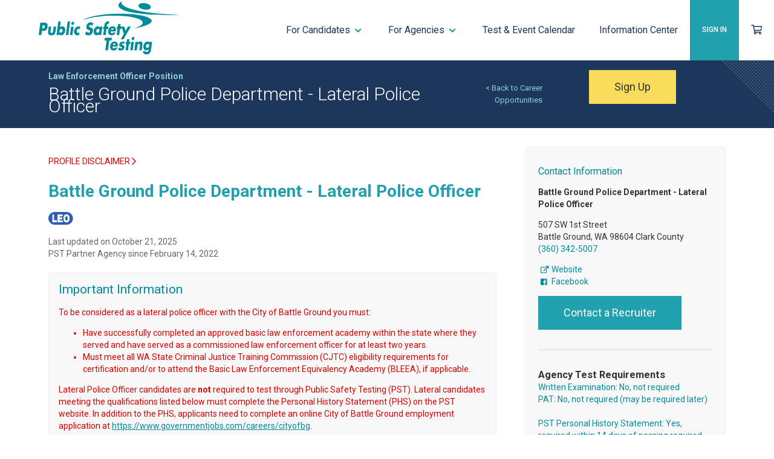

--- FILE ---
content_type: text/html; charset=UTF-8
request_url: https://www.publicsafetytesting.com/departments/battle-ground/BG-Lateral
body_size: 16868
content:
<!DOCTYPE html>
<html>
<head>
	<meta charset="utf-8" />

	<title>Public Safety Testing - Battle Ground Police Department - Lateral Police Officer</title>

	<meta name="viewport" content="width=device-width, maximum-scale=1" />
	<meta name="robots" content="index,follow" />
	<meta name="description" content="">
	<meta name="title" content="Battle Ground Police Department - Lateral Police Officer">
	<meta name="author" content="Public Safety Testing">
	<meta name="generator" content="MontanaBanana">

	<meta property="og:title" content="Battle Ground Police Department - Lateral Police Officer" />
	<meta property="og:description" content="" />
	<meta property="og:type" content="website" />
	<meta property="og:image" content="https://www.publicsafetytesting.com/themes/public-safety-testing/assets/images/public-safety-testing-logo.svg"/>
	<meta property="og:site_name" content="Public Safety Testing"/>
	<meta property="fb:app_id" content="86621000373" />

	<link rel="image_src" href="" />
	<link rel="apple-touch-icon" href="https://www.publicsafetytesting.com/themes/public-safety-testing/assets/images/apple-touch-icon.png" />
	<link rel="apple-touch-icon-precomposed" href="https://www.publicsafetytesting.com/themes/public-safety-testing/assets/images/apple-touch-icon.png"/>
	<link rel="icon" href="https://www.publicsafetytesting.com/themes/public-safety-testing/assets/images/favicon.ico" type="image/x-icon" />
	<link rel="shortcut icon" href="https://www.publicsafetytesting.com/themes/public-safety-testing/assets/images/favicon.ico" type="image/x-icon" />

	<link href="https://fonts.googleapis.com/css?family=Roboto:300,400,500,700" rel="stylesheet">
    <link href="https://www.publicsafetytesting.com/themes/public-safety-testing/assets/css/style.min.css?v=29" rel="stylesheet" />

        <style>
        .gm-style-iw-chr {
            height: 10px !important;
        }
    </style>

    <!-- Google Tag Manager -->
	<script>(function(w,d,s,l,i){w[l]=w[l]||[];w[l].push({'gtm.start':
	new Date().getTime(),event:'gtm.js'});var f=d.getElementsByTagName(s)[0],
	j=d.createElement(s),dl=l!='dataLayer'?'&l='+l:'';j.async=true;j.src=
	'https://www.googletagmanager.com/gtm.js?id='+i+dl;f.parentNode.insertBefore(j,f);
	})(window,document,'script','dataLayer','GTM-WVSL9RM');</script>
	<!-- End Google Tag Manager -->

	<script>
		(function (c, s, q, u, a, r, e) {
			c.hj=c.hj||function(){(c.hj.q=c.hj.q||[]).push(arguments)};
			c._hjSettings = { hjid: a };
			r = s.getElementsByTagName('head')[0];
			e = s.createElement('script');
			e.async = true;
			e.src = q + c._hjSettings.hjid + u;
			r.appendChild(e);
		})(window, document, 'https://static.hj.contentsquare.net/c/csq-', '.js', 5195415);
	</script>

            <!-- Start of HubSpot Embed Code -->
        <script type="text/javascript" id="hs-script-loader" async defer src="//js-na2.hs-scripts.com/241979183.js"></script>
        <!-- End of HubSpot Embed Code -->
    
	<!-- Global site tag (gtag.js) - Google Analytics -->
	<!--
	<script async src="https://www.googletagmanager.com/gtag/js?id=UA-30514761-2"></script>
	<script>
	  window.dataLayer = window.dataLayer || [];
	  function gtag(){dataLayer.push(arguments);}
	  gtag('js', new Date());

	  gtag('config', 'UA-30514761-2');
	</script>
	-->
    <style>
        @media only screen and (max-width: 800px), (min-device-width: 768px) and (max-device-width: 1024px) {
            table.testing-dashboard-table.positions-c td:nth-of-type(1):before {
                content: "Position";
            }
            table.testing-dashboard-table.positions-c td:nth-of-type(2):before {
                content: "PHS Shared";
            }
        }
        @media only screen and (max-width: 800px), (min-device-width: 768px) and (max-device-width: 1024px) {
            table.testing-dashboard-table.positions-d td:nth-of-type(1):before {
                content: "";
            }
            table.testing-dashboard-table.positions-d td:nth-of-type(2):before {
                content: "Position";
            }
            table.testing-dashboard-table.positions-d td:nth-of-type(3):before {
                content: "Written";
            }
            table.testing-dashboard-table.positions-d td:nth-of-type(4):before {
                content: "PAT";
            }
            table.testing-dashboard-table.positions-d td:nth-of-type(5):before {
                content: "PHS Shared";
            }
            table.testing-dashboard-table.positions-d td:nth-of-type(6):before {
                content: "Date Made Available";
            }
        }
    </style>

</head>
<body class=" departments-department-slug_position-slug">

	<!-- Google Tag Manager (noscript) -->
	<noscript><iframe src="https://www.googletagmanager.com/ns.html?id=GTM-WVSL9RM" height="0" width="0" style="display:none;visibility:hidden"></iframe></noscript>
	<!-- End Google Tag Manager (noscript) -->

	
	<!-- for AJAX errors/success -->
	<div id="_flash"></div>

	<!-- Header -->
	<!-- This is for non-logged in users -->
<header>
	<div class="site-width">
		<div class="section group">
			<div class="col span_3_of_12">
				<a href="/" class="logo simple"><img src="https://www.publicsafetytesting.com/themes/public-safety-testing/assets/images/public-safety-testing-logo.svg" alt="Public Safety Testing" /></a>
				<a href="/" class="logo full"><img src="https://www.publicsafetytesting.com/themes/public-safety-testing/assets/images/public-safety-testing-logo-full-teal.svg" alt="Public Safety Testing" /></a>
			</div>
			<div class="col span_9_of_12 mobile-nav">
				<div class="hamburger">
					<i class="fal fa-bars"></i>
				</div>
				<nav>
                    <ul class="navigation">
                        <li class="sign-in">
                            <a href="/candidate/account" class="sign-in-link"><div class="sign-in-anchor">
                                Sign In
                                <!--<span>- or -</span>
                                Register-->
                            </div></a>
                            <a href="/candidate/account" class="sign-in-mobile">Sign In</a>
                            <div class="close-sign-in mobile-only"><i class="fal fa-times toggle-search"></i></div>
                            <ul class="dropdown-content">
                                <li>
                                    <h2>Registered Users</h2>
                                    <form data-request="onSignin" id="sign-in" autocomplete="off">
                                        <p>
                                            <label for="email">Email Address<a href="/forgot-email" class="forget">Forgot?</a></label>
                                            <input name="login" type="email" id="userSigninLogin" autocomplete="off" tabindex="1" autocomplete="off"  />
                                        </p>
                                        <p>
                                            <label for="password">Password<a href="/candidate/forgot-password" class="forget">Forgot?</a></label>
                                            <input name="password" type="password" id="userSigninPassword" autocomplete="off" tabindex="2" autocomplete="off" />
                                        </p>
                                        <button type="submit" class="btn btn-primary">SIGN IN</button>
                                    </form>
                                    <!--<p>If you do not yet have an agency login, please <a href="/contact-us">contact PST</a>.</p>-->
                                    <hr />
                                    <p class="larger">
                                        <strong>New to PST?</strong><br />
                                        <a href="/candidate/account" class="mint">Create An Account</a>
                                    </p>
                                </li>
                            </ul>
                        </li>

                        <li class="sign-in">
                            <a href="/cart-redirect" class="cart-anchor"><i class="far fa-shopping-cart"></i></a>
                        </li>
                    </ul>
					<ul class="navigation">
                        <li class="hide-behind-search "><a href="#">
							<span class="full-title">For Candidates</span>
							<span class="short-title">Candidates</span>
							<i class="fas fa-chevron-down"></i></a>
							<ul class="dropdown-content">
                                <li class=""><a href="/for-candidates">
                                    <span class="full-title">For Candidates</span>
                                    <span class="short-title">Candidates</span>
                                </a></li>
								<li><a href="/for-candidates/career-opportunities/all">Career Opportunities</a></li>
								<li><a href="/information-center/test-requirements">Test Requirements</a></li>
								<li><a href="/information-center/remote-testing/">Remote Testing</a></li>
								<li><a href="/information-center/candidate-faqs/">FAQ</a></li>
								<li><a href="/store?product_type=study_materials&category_filter=">Study Materials</a></li>
                                <li><a href="/store">Store</a></li>
                                <li class="cascade" data-target_cascade="signup-cascade">
									<a class="header" href="/career-path">Sign Up For Written Exam <span style="float: right;"><i class="fas fa-chevron-right" style="color: white;"></i></span></a>
									<ul class="dropdown-cascade" id="signup-cascade">
										<li><a class="sub" href="/career-path/positions/law-enforcement-officer?from=main"><span class="icon-agency-police"></span> Law Enforcement Officer</a></li>
										<li><a class="sub" href="/career-path/positions/corrections?from=main"><span class="icon-agency-corrections"></span> Corrections Officer</a></li>
										<li><a class="sub" href="/career-path/positions/firefighter?from=main"><span class="icon-agency-fire"></span> Firefighter</a></li>
										<li><a class="sub" href="/career-path/positions/dispatch?from=main"><span class="icon-agency-dispatch"></span> 911 Dispatcher</a></li>
									</ul>
								</li>
								<li class="cascade" data-target_cascade="events-cascade">
									<a class="header" href="/calendar">Sign Up For Physical Ability Tests <span style="float: right;"><i class="fas fa-chevron-right" style="color: white;"></i></span></a>
									<ul class="dropdown-cascade" id="events-cascade">
										<li><a href="/calendar/cpat-orientation"><span class="icon-agency-fire"></span> CPAT Orientation</a></li>
										<li><a href="/calendar/cpat-practice-test"><span class="icon-agency-fire"></span> CPAT Practice Test</a></li>
										<li><a href="/calendar/test/cpat"><span class="icon-agency-fire"></span> CPAT Test</a></li>
										<li><a href="/calendar/test/physical-ability"><span class="icon-agency-police"></span> <span class="icon-agency-corrections"></span> Physical Ability Test</a></li>
                                        <!--<li><a href="/calendar/physical-ability-practice-test"><span class="icon-agency-police"></span> <span class="icon-agency-corrections"></span> Physical Ability Practice</a></li>-->
                                        <!--<li><a href="/calendar/interview-workshop">Interview Workshop</a></li>-->
										<li><a href="/calendar">All Events</a></li>
									</ul>
								</li>
							</ul>
						</li>
                        <li class="hide-behind-search"><a href="#">
	                        <span class="full-title">For Agencies</span>
							<span class="short-title">Agencies</span>
							<i class="fas fa-chevron-down"></i></a>
							<ul class="dropdown-content">
                                <li class=""><a href="/for-agencies">
                                    <span class="full-title">For Agencies</span>
                                    <span class="short-title">Agencies</span>
                                </a></li>
								<li><a href="/for-agencies/pre-employment-services">Pre-Employment Testing / Screening Services</a></li>
								<li><a href="/for-agencies/investigation-services">Investigation Services</a></li>
								<li><a href="/for-agencies/promotional-testing">Promotional Testing</a></li>
								<li><a href="/for-agencies/executive-services">Executive Services</a></li>
								<li><a href="/information-center/agency-officials-faqs/">FAQ</a></li>
							</ul>
						</li>
                        <li class="hide-behind-search">
							<a href="/calendar">
								<span class="full-title">Test & Event Calendar</span>
								<span class="short-title">Calendar</span>
							</a>
						</li>
						<li class="search mobile-only">
							<i class="fal fa-search toggle-search"></i>
						</li>

						<li class="search-expanded">
							<div class="search-form">
								<i class="fal fa-search"></i>
								<form action="/search" method="get">
								<input type="text" name="search" placeholder="Enter search term..." />
								</form>
								<i class="fal fa-times toggle-search"></i>
							</div>
						</li>
						<li class="hide-behind-search"><a href="/information-center/candidates/">Information Center</a></li>
					</ul>
				</nav>
			</div>
		</div>
	</div>
</header>

<div class="header-spacer "  id="top"></div>





	<main>
		<div class="page-title sticky bg-right">
	<div class="site-width">
		<div class="section group">
            <div class="col span_7_of_12">
				<strong>Law Enforcement Officer Position</strong>
				<h1>Battle Ground Police Department - Lateral Police Officer</h1>
            </div>
			<div class="col span_2_of_12 breadcrumb">
								<a href="/for-candidates/career-opportunities/all">
		&lt; Back to Career Opportunities
			</a>
				</div>
			<div class="col span_1_of_12">
				&nbsp;
			</div>
            <div class="col span_2_of_12">
                                    <a class="btn btn-yellow" href="/career-path/positions/law-enforcement-officer?preselected_position=989">Sign Up</a>
                            </div>
        </div>
	</div>
</div>


    <script type="application/ld+json">
{
  "@context": "http://schema.org",
  "@type": "JobPosting",
  "jobBenefits": "<p><strong>The City of Battle Ground offers a generous benefit package that includes:<\/strong><\/p>\r\n\r\n<p><strong>**A $30,000 lateral hiring bonus for eligible candidates**<\/strong><\/p>\r\n\r\n<p>Ninety-six (96) hours of annual leave to start,<strong>&nbsp;prior years of commissioned law enforcement experience may be considered for a higher accrual rate.<\/strong><\/p>\r\n\r\n<p>Twelve (12) paid holidays (computed at time and a half and paid out annually in November).<\/p>\r\n\r\n<p>Membership in the LEOFF 2 retirement plan.<\/p>\r\n\r\n<p>Medical (PPO &amp; HMO options), dental, vision and employee assistance program for employees and their family members.<\/p>\r\n\r\n<p>$10,000 basic term life insurance policy and a double indemnity for accidental death.<\/p>\r\n\r\n<p>A long-term disability policy.<\/p>\r\n\r\n<p>A wellness hour during each on-duty shift.<\/p><p>Peer support program.<\/p>\r\n\r\n<p><strong>The following incentives are also offered:<\/strong><\/p>\r\n\r\n<p>Educational incentive pay: Associates Degree (2%) and Bachelors Degree (4%).<\/p>\r\n\r\n<p>Specialty pay of 3% for the following assignments: Detective Unit, School Resource Officer, Traffic and Crisis Negotiation Team (CNT)\/SWAT.<\/p>\r\n\r\n<p>Longevity pay after 7 years of service in the department.<\/p>\r\n\r\n<p>All required uniforms and equipment are provided.&nbsp;<\/p>",
  "datePosted": "2020-10-19T19:55:02.000000Z",
  "description": "<p>Lateral Police Officer current salary range: Step 2 $7,733.19 - Step 5 at $8,830.54 per month<\/p>\r\n\r\n\r\n\t<a href=\"https:\/\/www.cityofbg.org\/DocumentCenter\/View\/11976\/Lateral-Police-Officer-Info-Sheet\">Lateral Police Officer Position Information<\/a><br>",
  "employmentType": "Full-time",
  "industry": "Public Safety - Law Enforcement Officer",
  "jobLocation": {
    "@type": "Place",
    "address": {
      "@type": "PostalAddress",
	  "addressLocality": "Battle Ground, WA",
	  "postalCode": "98604",
	  "streetAddress": "507 SW 1st Street"
    }
  },
  "hiringOrganization": {
    "@type": "Organization",
	"name": "Battle Ground Police Department",
	"telephone": "",
	"url": null,
	"address": {
		"@type": "PostalAddress",
		"addressLocality": ", ",
		"postalCode": "",
		"streetAddress": ""
	}
  },
  "salaryCurrency": "USD",
  "title": "Lateral Police Officer"
}
</script>
    <div class="full-width">
        <div class="site-width inner sub-page">

            <script>
                var mapData989 = [];
            </script>

            <div class="section group department-detail" >
                <div class="col span_8_of_12">
                     <p class="toggle-next-div red-text" style="margin-bottom:0">PROFILE DISCLAIMER <i title="Show/Hide Profile Disclaimer" class="tooltip far fa-chevron-right"></i></p>
                         <div style="display: none"><p class="red-text" style="margin-top:0">The information herein is provided by the respective agency and is only as accurate and as up-to-date as the agency representative(s) update this information. PST is not responsible for the veracity of this data as it is provided directly from the agency. It is ultimately the applicant's responsibility to verify any information about the agency with the agency.</p>
                         </div>

                    <div class="section group department-detail">
                        <div class="col span_12_of_12">
                            <h1 class="clickable" style="line-height: 27px;" >Battle Ground Police Department - Lateral Police Officer </h1>
                            <h2 class="position-details-989">
                                <span style="position: relative; top: 1px;">
                                                                                                                <span class="icon-agency-police"></span>                                                                    </span>
                            </h2>
                            <div class="position-details-989">
                                <p>Last updated on October 21, 2025<br />
                                PST Partner Agency since February 14, 2022</p>
                                
                                                            </div>
                        </div>
                    </div>


                    <div class="position-details-989">
                    
                                            <div class="important-information red-text">
                            <h2>Important Information</h2>
                            <p>To be considered as a lateral police officer with the City of Battle Ground you must:</p><ul><li>Have successfully completed an approved basic law enforcement academy within the state where they served and have served as a commissioned law enforcement officer for at least two years.</li><li>Must meet all WA State Criminal Justice Training Commission (CJTC) eligibility requirements for certification and/or to attend the Basic Law Enforcement Equivalency Academy (BLEEA), if applicable.</li></ul><p>Lateral Police Officer candidates are <strong>not&nbsp;</strong>required to test through Public Safety Testing (PST). Lateral candidates meeting the qualifications listed below must complete the Personal History Statement (PHS) on the PST website. In addition to the PHS, applicants need to complete an online City of Battle Ground employment application at <a href="https://www.governmentjobs.com/careers/cityofbg">https://www.governmentjobs.com/careers/cityofbg</a>.</p>

<p>Qualified lateral candidates are eligible for a <strong>$30,000 hiring bonus</strong> as outlined below:</p>

<ul>
	<li>$8,000 - first paycheck after hire</li>
	<li>$3,500 - first paycheck following successful completion of probation period</li>
	<li>$3,500 - first paycheck following successful completion of two-year anniversary</li>
	<li>$3,500 - first paycheck following successful completion of three-year anniversary</li>
	<li>$3,500 - first paycheck following successful completion of four-year anniversary</li>
	<li>$8,000 - first paycheck upon successful completion of five-year anniversary</li>
</ul>
                        </div>
                    
                    
                                                                    <h2 class="toggle-next-div">Community Information <i title="Show/Hide Community Information" class="tooltip far fa-chevron-up"></i></h2>
                            <div style="display: none;"><p>The City of Battle Ground is home to a current population of 22,180 and numerous businesses and service organizations who work together to preserve a strong sense of community.</p>

<p>With the number and variety of shops, services, and dining opportunities in the City, Battle Ground serves as the commercial and social hub for the larger north Clark County area with a population of over 80,000.</p>

<p>Located in the heart of Clark County, Washington, we are just 30 minutes from Portland, Oregon and the Portland International Airport. Battle Ground benefits from pristine surroundings while enjoying close proximity to the Portland-Vancouver metropolitan area.</p>

<p>Our community enjoys and thrives on the abundance of natural surroundings and recreational activities. Located between the Pacific Coast and the Cascade Mountains, Battle Ground offers many parks, lakes, streams, and forested areas that provide a multitude of recreation activities.</p></div>
                        
                                                    <h2 class="toggle-next-div">Department Information <i title="Show/Hide Department Information" class="tooltip far fa-chevron-up"></i></h2>
                            <div style="display: none;"><p>The Battle Ground Police
Department is a family focused, community oriented full-service law enforcement
agency consisting of 28 commissioned officers and 6 professional staff. Commissioned positions include, but are not limited to,
assignments such as: Uniformed Patrol, Detective Division, Traffic Enforcement,
and School Resource Officer.  The department’s administration command staff include the Chief of Police and Two Police Lieutenant's. The department is also supported by the positions of Administrative Assistant to the Chief, and a Police Support Services Unit.</p>

<h2>Our Mission</h2>

<p>To work in partnership with the community to provide the highest level of service while protecting the peace, and upholding the law with fairness.</p>

<h2>Our Values</h2>

<p><strong>Integrity:&nbsp;</strong>The integrity of the individual member and of the department must always be above reproach. Citizens of our community must always trust their Police Department and every member of our department has an obligation to uphold that trust.</p>

<p><strong>Quality Service:&nbsp;</strong>Our responsibility is to provide quality service to all persons, in a professional and efficient manner, and without bias.</p>

<p><strong>Respect:</strong> We value human life, and have considerate and courteous regard for all persons. We follow, honor, and defend the constitution of this country.</p>

<p><strong>Accountability:</strong> We accept responsibility for our decisions and actions.</p></div>
                        
                                                    <h2 class="toggle-next-div">Job Description <i title="Show/Hide Job Description" class="tooltip far fa-chevron-up"></i></h2>
                            <div style="display: none;"><p><strong><u>Position Summary:</u></strong></p>

<p>Under direction of the
Police Sergeant, maintains public law and order, provides emergency aid, security, and protection of
life and property for the citizens of Battle Ground by patrolling business,
rural, and residential areas, responding to requests for information and
assistance, assists outside agencies, investigating criminal activity, making
arrests, and ensuring proper enforcement of laws and regulations.</p>

<p><strong><u>Essential Duties and Responsibilities:</u></strong></p>

<p>·       
Patrols assigned geographical areas in the city
by car or on foot to aid in preventing crime and to enforce federal, state and
city laws and regulations.</p>

<p>·       
Observes, reports and acts on conditions
conducive to crime and danger such as checking buildings for security;
observing residences, schools, banks and vacant areas; checks suspicious
persons and vehicles.</p>

<p>·       
Issues citations, makes arrests or takes other
action as warranted by circumstances.</p>

<p>·       
Reports traffic hazards and directs pedestrian
and vehicular traffic flow when necessary. 
Disburses unruly crowds at public gatherings.  Enforces vehicle operations and parking regulations;
issues warning or notice of traffic infractions as appropriate.</p>

<p>·       
Responds to emergency calls including hazardous
waste spills and bomb threats; determines the nature of a call investigates the
circumstances and takes any necessary and prudent action.  May call for assistance or superior officers
if necessary.</p>

<p>·       
Takes command at scene of crime or accident;
administers first aid and requests medical service as necessary; takes
statements and interviews victims and witnesses; examines situation; records
vital information regarding causes and circumstances.</p>

<p>·       
Performs field testing and interrogations of
individuals suspected of intoxication. 
When further testing is warranted, escorts suspect to department
headquarters and conducts breathalyzer analysis, videotaping, or other
applicable tests.  Prepares records and
reports per departmental procedure.<strong><u></u></strong></p>

<p>·       
As required, physically detains law violators or
those who may be resisting arrest; activity may require physically subduing
suspect, moving through heavy underbrush and trees, jumping fences, climbing
onto or into buildings.  Activity may
require using deadly force to protect self or others.</p>

<p>·       
Conducts investigation assignments of suspected
illegal activity or follow-up investigations of criminal cases.  May also conduct specialized
investigations.  Conducts interviews of
victims, witnesses and suspects. 
Collects and documents evidence and requests lab analysis as
appropriate.  Submits progress reports on
cases under investigation.  Attempts to
link crime with others of similar nature.</p>

<p>·       
Performs all activities related to narcotic
investigations.  Maintains records of
evidence in accordance with state laws and court rules of evidence.  Maintains chain of custody of evidence.</p>

<p>·       
Performs stake-outs or undercover operations to
obtain sufficient evidence to prosecute or identify principal participants
perpetrating a crime.</p>

<p>·       
Performs all forms and reports necessary to file
felony and/or misdemeanor charges. 
Prepares criminal cases for prosecution with either the city or county
prosecutor.  Interacts with prosecutors,
attorneys, and court officials; testifies in court as required.</p>

<p>·       
Performs community liaison activities; educates
the public about crime prevention. 
Provides general information on laws and ordinances; explains process of
filing a formal complaint, the extent of police patrols, and alternatives
available to citizens.  Directs citizens
to appropriate authorities as necessary.</p>

<p>·       
Serves and enforces civil process issued by the
courts to include restraining orders, orders for protection, no contact orders,
anti-harassment orders, and subpoenas. 
Serves arrest and search warrants.</p>

<p>·       
Prepares and writes a variety of reports and
records, such as reports on arrest, property impounded, accidents, offenses,
damages to property and results of investigations.</p>

<p>·       
Attends meetings, seminars and other training
classes to maintain current up-to-date knowledge of criminal and civil laws, as
well as technical skills in order to remain proficient in the performance of
duty.</p>

<p>·       
Inspects and assures that all equipment is
maintained and operating properly.</p>

<p>·       
Maintains working relations with surrounding
police departments, county sheriff, state patrol and relevant community service
agencies to assure an accurate and timely flow of information as related to
day-to-day duties and activities.</p>

<p>·       
Trains new personnel in geographical and
cultural characteristics of the city and the general methods to use in various
situations.</p>

<p>·       
Provides non-emergency assistance to people in
need.</p>

<p>·       
Performs animal control functions and duties as
needed.</p>

<p>·       
Timely and regular attendance.</p>

<p>·       
Follow/adhere to all city policies and
procedures, and safety program regulations and requirements.</p>

<p>·       
Performs other duties and responsibilities as assigned.</p>



<p><strong><u>Qualifications</u></strong></p>

<p><strong>Knowledge of:</strong></p>

<p>·       
City, state, and federal laws and regulations
pertaining to police service.</p>

<p>·       
Methods of investigation, apprehension, rules of
evidence and search and seizure.</p>

<p>·       
Basic first aid and CPR procedures.</p>

<p>·       
The safe and appropriate use of firearms and
other police related tools/equipment.</p>

<p>·       
Practices, principles, and procedures of law
enforcement and criminal investigation.</p>

<p>·       
Modern methods and techniques used in the
prevention, investigation, and suppression of criminal activities.</p>

<p>·       
The public’s rights under law.</p>

<p>·       
Safety regulations and procedures and practices
in law enforcement.</p>



<p><strong>Ability to:</strong></p>

<p>·       
Apply principles and techniques of crime
prevention, investigation, apprehension, rules of evidence, and all other
aspects of law enforcement.</p>

<p>·       
Operate assigned firearms and equipment
skillfully, safely, and in conformance with applicable laws and regulations.</p>

<p>·       
Physically handle persons resisting arrest.</p>

<p>·       
Communicate clearly and concisely, both orally
and in writing.</p>

<p>·       
Speak, read, and write the English language.</p>

<p>·       
Maintain composure under adverse conditions such
as public pressure, critical incidents, and in life threatening situations.</p>

<p>·       
Perform effectively in emergency and stressful
situations.</p>

<p>·       
Analyze situations quickly and objectively and
recognize actual and potential dangerous situations, and determine proper
course of action.</p>

<p>·       
Present evidence in court effectively; skill in
observation and remembering details such as names, faces, and incidents.</p>

<ul>
 <li>Perform the essential functions of the job,
     with or without reasonable accommodation. <strong></strong></li>
 <li>Establish
     and maintain effective working relationships among co-workers and other
     City personnel, other agencies, and the general public.<strong><u></u></strong></li>
</ul>

<p><strong><u></u></strong></p>

<p><strong><u>Physical Demands and Work Environment</u></strong></p>

<p>Duties are
performed both in an office and in the field where the employee is exposed to
varying and extreme weather conditions. 
When responding to emergencies, employee risks physical hazard from
violent, aggressive, and hostile people, a variety of weapons, noise,
chemicals, bodily secretions, sharp objects, traffic, drugs and drug
paraphernalia, animals and crime scenes. 
Physical exertion is required to climb stairs and over walls, run, move
heavy objects, crawl through tight spaces, kneel in confined areas and sit for
long periods of time during surveillance. 
Physical effort is required to lift materials, equipment and persons
exceeding 50 lbs.  May experience
disruption in sleep patterns as a result of rotating shift work.  Subject to call-back for emergency
situations.</p>

<p><strong><u>Education and Experience:</u></strong></p>

<p><em>                      <u>Note</u>:</em>Any equivalent
combination of education and experience which provides the applicant with the knowledge,
skills, and abilities required                                                 to
perform the job.</p>

<p>·       
High school diploma or GED</p>

<p>·       
Two (2) years of college level course work in criminal
justice or other related field is preferred.</p>

<p>·       
Lateral Police Officer candidates must:</p>

<p>o  
Have had successful completion of an approved basic law
enforcement academy within the state where they served.</p>

<p>o  
Must have served as a commissioned law enforcement officer for at
least 24-months.</p>

<p>·       
Academy Graduate candidates must:</p>

<p>o  
Be a graduate of the Washington State Criminal Justice Training
Commission (WSCJTC) Basic Law Enforcement Academy; <strong>OR</strong></p>

<p>o  
A trainee currently attending the WSCJTC Academy who has
successfully completed the Academy mid-term examination and is scheduled for
graduation from the Academy within 60 days of applying; <strong>OR</strong></p>

<p>o  
A graduate of an equivalent training academy from a state that has
reciprocity with the WSCJTC.</p>



<p><strong><u>Licenses, Certificates and Other
Requirements:</u></strong></p>

<ul>
 <li>Must be a United States citizen, lawful permanent
resident, or a deferred action for childhood arrivals (DACA) recipient.<br></li>
 
 <li>Must be at least 21 years of age upon hire.</li>
 <li>Possession of a valid WA state driver’s license upon hire.<u></u></li>
 <li>Must be able to speak, read, and write the English language.<u></u></li>
 <li>Must successfully pass all phases of the pre-employment
     hiring process, including but not limited to, a full background
     investigation, polygraph, psychological evaluation, and medical
     examination with drug screening.<u></u></li>
 <li>Lateral Police Officer candidates must meet all eligibility
     requirements to attend the WA State Basic Law Enforcement Equivalency
     Academy, if applicable.<u></u></li>
</ul>

<p><a></a><em></em></p>

<p><em>NOTE: This
is a Civil Service position in accordance with RCW 41.12 and is covered under
the City's Civil Service Rules.</em><strong><em></em></strong></p>



<p><strong><em>Job descriptions are not
intended, nor should they be construed to be, an exhaustive list of all
responsibilities, tasks, skills, efforts, working conditions or similar
behaviors, attributes or requirements associated with a job.</em></strong></p></div>
                        
                        <h2 class="toggle-next-div">Area Information <i title="Show/Hide Area Information" class="tooltip far fa-chevron-up"></i></h2>
                        <div style="display: none;">
                            County: Clark<br />
                            Population: 22180<br />
                            # of Staff: 28<br />
                        </div>

                                                    <h2 class="toggle-next-div">Hiring Status <i title="Show/Hide Hiring Status" class="tooltip far fa-chevron-up"></i></h2>
                            <div style="display: none;">
                                                                                                
                                <p><strong>The City of Battle Ground is offering a&nbsp;</strong><strong>$30,000 lateral hiring bonus for eligible candidates!!&nbsp;&nbsp;</strong></p>
                            </div>
                        
                        <script type="application/ld+json">
{
  "@context": "http://schema.org",
  "@type": "JobPosting",
  "jobBenefits": "<p><strong>The City of Battle Ground offers a generous benefit package that includes:<\/strong><\/p>\r\n\r\n<p><strong>**A $30,000 lateral hiring bonus for eligible candidates**<\/strong><\/p>\r\n\r\n<p>Ninety-six (96) hours of annual leave to start,<strong>&nbsp;prior years of commissioned law enforcement experience may be considered for a higher accrual rate.<\/strong><\/p>\r\n\r\n<p>Twelve (12) paid holidays (computed at time and a half and paid out annually in November).<\/p>\r\n\r\n<p>Membership in the LEOFF 2 retirement plan.<\/p>\r\n\r\n<p>Medical (PPO &amp; HMO options), dental, vision and employee assistance program for employees and their family members.<\/p>\r\n\r\n<p>$10,000 basic term life insurance policy and a double indemnity for accidental death.<\/p>\r\n\r\n<p>A long-term disability policy.<\/p>\r\n\r\n<p>A wellness hour during each on-duty shift.<\/p><p>Peer support program.<\/p>\r\n\r\n<p><strong>The following incentives are also offered:<\/strong><\/p>\r\n\r\n<p>Educational incentive pay: Associates Degree (2%) and Bachelors Degree (4%).<\/p>\r\n\r\n<p>Specialty pay of 3% for the following assignments: Detective Unit, School Resource Officer, Traffic and Crisis Negotiation Team (CNT)\/SWAT.<\/p>\r\n\r\n<p>Longevity pay after 7 years of service in the department.<\/p>\r\n\r\n<p>All required uniforms and equipment are provided.&nbsp;<\/p>",
  "datePosted": "2020-10-19T19:55:02.000000Z",
  "description": "<p>Lateral Police Officer current salary range: Step 2 $7,733.19 - Step 5 at $8,830.54 per month<\/p>\r\n\r\n\r\n\t<a href=\"https:\/\/www.cityofbg.org\/DocumentCenter\/View\/11976\/Lateral-Police-Officer-Info-Sheet\">Lateral Police Officer Position Information<\/a><br>",
  "employmentType": "Full-time",
  "industry": "Public Safety - Law Enforcement Officer",
  "jobLocation": {
    "@type": "Place",
    "address": {
      "@type": "PostalAddress",
	  "addressLocality": "Battle Ground, WA",
	  "postalCode": "98604",
	  "streetAddress": "507 SW 1st Street"
    }
  },
  "hiringOrganization": {
    "@type": "Organization",
	"name": "Battle Ground Police Department",
	"telephone": "",
	"url": null,
	"address": {
		"@type": "PostalAddress",
		"addressLocality": ", ",
		"postalCode": "",
		"streetAddress": ""
	}
  },
  "salaryCurrency": "USD",
  "title": "Lateral Police Officer"
}
</script>
                                                    <h2 class="toggle-next-div">Salary Information <i title="Show/Hide Salary Information" class="tooltip far fa-chevron-up"></i></h2>
                            <div style="display: none;"><p>Lateral Police Officer current salary range: Step 2 $7,733.19 - Step 5 at $8,830.54 per month</p>


	<a href="https://www.cityofbg.org/DocumentCenter/View/11976/Lateral-Police-Officer-Info-Sheet">Lateral Police Officer Position Information</a><br></div>
                        
                                                    <h2 class="toggle-next-div">Benefit Information <i title="Show/Hide Benefit Information" class="tooltip far fa-chevron-up"></i></h2>
                            <div style="display: none;"><p><strong>The City of Battle Ground offers a generous benefit package that includes:</strong></p>

<p><strong>**A $30,000 lateral hiring bonus for eligible candidates**</strong></p>

<p>Ninety-six (96) hours of annual leave to start,<strong>&nbsp;prior years of commissioned law enforcement experience may be considered for a higher accrual rate.</strong></p>

<p>Twelve (12) paid holidays (computed at time and a half and paid out annually in November).</p>

<p>Membership in the LEOFF 2 retirement plan.</p>

<p>Medical (PPO &amp; HMO options), dental, vision and employee assistance program for employees and their family members.</p>

<p>$10,000 basic term life insurance policy and a double indemnity for accidental death.</p>

<p>A long-term disability policy.</p>

<p>A wellness hour during each on-duty shift.</p><p>Peer support program.</p>

<p><strong>The following incentives are also offered:</strong></p>

<p>Educational incentive pay: Associates Degree (2%) and Bachelors Degree (4%).</p>

<p>Specialty pay of 3% for the following assignments: Detective Unit, School Resource Officer, Traffic and Crisis Negotiation Team (CNT)/SWAT.</p>

<p>Longevity pay after 7 years of service in the department.</p>

<p>All required uniforms and equipment are provided.&nbsp;</p></div>
                        
                        <a name="requirements" style="scroll-margin-top: 160px;"></a>

                        

        
			<h2>Battle Ground Police Department - Lateral Police Officer Requirements</h2>
        <table cellpadding="0" cellspacing="0" class="requirements">
			<thead>
				<tr>
					<th>Category</th>
					<th>Requirement</th>
					<th colspan="2">Required at time of...</th>
				</tr>
				<tr>
					<th>&nbsp;</th>
					<th>&nbsp;</th>
					<th>Test</th>
					<th>Hire</th>
				</tr>
			</thead>
			<tbody>
                                    <tr id="agency_test_requirement">
                        <td>Written Examination</td>
                        <td>
                            No, not required<br />
                                                    </td>
                        <td><i class="fal fa-circle"></i></td>
                        <td><i class="fal fa-circle"></i></td>
                    </tr>
                
                                    <tr id="agency_test_requirement">
                        <td>
                                                            LEO/CO Physical Ability Test (PAT)
                                                    </td>
                        <td>
                            No, not required (may be required later)<br />
                                                                                                                                                           
                        </td>
                        <td><i class="fal fa-circle"></i></td>
                        <td><i class="fal fa-circle"></i></td>
                    </tr>
                
																												<tr >
							<td>PST Personal History Statement</td>
							<td>
																	Yes, required within  14  days of passing required exam(s)
															</td>
                                                            <td colspan="2">&nbsp;</td>
                            						</tr>
																																							<tr >
							<td>Minimum Age</td>
							<td>
																	Must turn 21 years of age within six months of applying/testing.
															</td>
                            							    <td><i class="fal fa-circle"></i></td>
							    <td><i class="fas fa-check-circle"></i></td>
                            						</tr>
																																							<tr >
							<td>Citizenship</td>
							<td>
																	US Citizen / Lawful Permanent Resident / DACA-Recipient
															</td>
                            							    <td><i class="fal fa-circle"></i></td>
							    <td><i class="fas fa-check-circle"></i></td>
                            						</tr>
																																							<tr >
							<td>High School Grad/ GED</td>
							<td>
								                                                                            Yes
                                    															</td>
                            							    <td><i class="fas fa-check-circle"></i></td>
							    <td><i class="fal fa-circle"></i></td>
                            						</tr>
																																							<tr >
							<td>Driver&#039;s License Required</td>
							<td>
																	Yes
															</td>
                            							    <td><i class="fal fa-circle"></i></td>
							    <td><i class="fas fa-check-circle"></i></td>
                            						</tr>
																																							<tr >
							<td>Felony Conviction(s) as an Adult</td>
							<td>
																	No adult felony convictions at any time.
															</td>
                            							    <td><i class="fas fa-check-circle"></i></td>
							    <td><i class="fal fa-circle"></i></td>
                            						</tr>
																																							<tr >
							<td>Felony Conviction(s) as a Juvenile</td>
							<td>
																	Not normally, but can be reviewed depending on circumstance.
															</td>
                            							    <td><i class="fas fa-check-circle"></i></td>
							    <td><i class="fal fa-circle"></i></td>
                            						</tr>
																																							<tr >
							<td>Ability to Read, Speak &amp; Write the English Language</td>
							<td>
								                                                                            Yes
                                    															</td>
                            							    <td><i class="fas fa-check-circle"></i></td>
							    <td><i class="fal fa-circle"></i></td>
                            						</tr>
																																																<tr >
							<td>Vision Requirements</td>
							<td>
																	Correctable to 20/20
															</td>
                            							    <td><i class="fal fa-circle"></i></td>
							    <td><i class="fas fa-check-circle"></i></td>
                            						</tr>
																																																<tr >
							<td>Basic Law Enforcement Academy Certification</td>
							<td>
																	<p>Must have successfully completed a basic law enforcement academy in compliance with requirements
and qualifications set by the Washington State Criminal Justice Training
Commission (CJTC) to attend the Basic Law Enforcement Equivalency Academy.</p>
															</td>
                            							    <td><i class="fal fa-circle"></i></td>
							    <td><i class="fal fa-circle"></i></td>
                            						</tr>
																																																<tr >
							<td>Prior Experience Requirement</td>
							<td>
																	<p>Candidates are required to have been employed as a state-commissioned law enforcement officer on a full-time basis for a period of at least 24 months at time of application for employment with the City of Battle Ground.</p>
															</td>
                            							    <td><i class="fas fa-check-circle"></i></td>
							    <td><i class="fal fa-circle"></i></td>
                            						</tr>
																																							<tr >
							<td>Veterans Preference Points</td>
							<td>
								                                                                            Yes
                                    															</td>
                            							    <td><i class="fas fa-check-circle"></i></td>
							    <td><i class="fal fa-circle"></i></td>
                            						</tr>
																																																																																																																																	<tr >
							<td>Other</td>
							<td>
																	Each applicant will be subject to a thorough background process. The process includes: background investigation, reference checks, fingerprinting, a complete criminal records check, a polygraph examination as well as a psychological evaluation and a medical exam, including drug screening.
															</td>
                            							    <td><i class="fal fa-circle"></i></td>
							    <td><i class="fal fa-circle"></i></td>
                            						</tr>
																																																															</tbody>
		</table>

																																																																																																																																		
					<h2>Battle Ground Police Department - Lateral Police Officer Disqualifiers</h2>
			<p>The following are automatic and potential disqualifiers. Applicants should not apply to our agency if they indicate any of the automatic disqualifiers. Potential disqualifiers will be considered on a case by case basis.</p>

			<table cellpadding="0" cellspacing="0" class="requirements-disqualifier">
				<thead>
					<tr>
						<th>Category</th>
						<th>Disqualifier</th>
					</tr>
				</thead>
				<tbody>
																										<tr>
									<td>Driving</td>
									<td>
																					<table style="border: 1px solid black;" class="disqualifier-table">
																									<tr>
														<td width="20%"><strong>Automatic</strong></td>
														<td>Any criminal traffic conviction within the past five years. Examples include: DUI, reckless driving, negligent driving, or hit &amp; run.&nbsp;</td>
													</tr>
																									<tr>
														<td width="20%"><strong>Automatic</strong></td>
														<td>More than one DUI conviction.</td>
													</tr>
																									<tr>
														<td width="20%"><strong>Automatic</strong></td>
														<td>Suspension or revocation of driver's license for traffic crimes, infractions, or violations within the past three years.&nbsp;</td>
													</tr>
																							</table>
																			</td>
								</tr>
																																							<tr>
									<td>Drug Usage</td>
									<td>
																					<table style="border: 1px solid black;" class="disqualifier-table">
																									<tr>
														<td width="20%"><strong>Automatic</strong></td>
														<td>Any illegal drug use in the last three years.</td>
													</tr>
																									<tr>
														<td width="20%"><strong>Automatic</strong></td>
														<td>Any use of illegal narcotics after having been employed by a police or corrections agency, or in a police or corrections capacity (including reserve officers and military police officer).</td>
													</tr>
																									<tr>
														<td width="20%"><strong>Automatic</strong></td>
														<td>A felony drug conviction of any kind.</td>
													</tr>
																									<tr>
														<td width="20%"><strong>Automatic</strong></td>
														<td>Participation in the manufacturing, sale, distribution or transport for sale of any illegal drugs with the exception of marijuana.</td>
													</tr>
																									<tr>
														<td width="20%"><strong>Automatic</strong></td>
														<td>Marijuana use within the past six months.</td>
													</tr>
																							</table>
																			</td>
								</tr>
																																							<tr>
									<td>Criminal Activity</td>
									<td>
																					<table style="border: 1px solid black;" class="disqualifier-table">
																									<tr>
														<td width="20%"><strong>Automatic</strong></td>
														<td>A felony conviction under state or federal law as an adult.</td>
													</tr>
																									<tr>
														<td width="20%"><strong>Automatic</strong></td>
														<td>Conviction of sex related crime and/or required to be registered on the sex offender registry at any age.&nbsp;</td>
													</tr>
																									<tr>
														<td width="20%"><strong>Automatic</strong></td>
														<td>Any other misdemeanor conviction, diversion or expungement within the last three years.</td>
													</tr>
																									<tr>
														<td width="20%"><strong>Automatic</strong></td>
														<td>Been convicted of any crime under a domestic violence statue.</td>
													</tr>
																									<tr>
														<td width="20%"><strong>Automatic</strong></td>
														<td>An attempt to elude conviction in the past seven years.</td>
													</tr>
																							</table>
																			</td>
								</tr>
																																							<tr>
									<td>Employment</td>
									<td>
																					<table style="border: 1px solid black;" class="disqualifier-table">
																									<tr>
														<td width="20%"><strong>Automatic</strong></td>
														<td>Been previously employed by a police or corrections agency, or in a police or corrections capacity (including reserve officers and military police officer) and has since committed or violated federal, state or city laws pertaining to criminal activity.</td>
													</tr>
																									<tr>
														<td width="20%"><strong>Automatic</strong></td>
														<td>Had police certification denied or revoked in this state or any other state.</td>
													</tr>
																									<tr>
														<td width="20%"><strong>Automatic</strong></td>
														<td>Been terminated by another law enforcement agency for lying during an internal affairs investigation.</td>
													</tr>
																									<tr>
														<td width="20%"><strong>Automatic</strong></td>
														<td>Lied during any part of the hiring process.</td>
													</tr>
																									<tr>
														<td width="20%"><strong>Automatic</strong></td>
														<td>Submitted an application or personal history statement that has been falsified.</td>
													</tr>
																									<tr>
														<td width="20%"><strong>Automatic</strong></td>
														<td>Been dishonorably discharged from the United States armed forces.</td>
													</tr>
																							</table>
																			</td>
								</tr>
																																							<tr>
									<td>Financial</td>
									<td>
																					<table style="border: 1px solid black;" class="disqualifier-table">
																									<tr>
														<td width="20%"><strong>Automatic</strong></td>
														<td>Failure to pay income tax or child support.</td>
													</tr>
																									<tr>
														<td width="20%"><strong>Automatic</strong></td>
														<td>Illegal financial practices such as embezzlement, employee theft, check fraud, income tax evasion, expense account fraud, filing deceptive loan statements, and any other intentional financial breaches of trust.</td>
													</tr>
																							</table>
																			</td>
								</tr>
																																							<tr>
									<td>Other</td>
									<td>
																					<table style="border: 1px solid black;" class="disqualifier-table">
																									<tr>
														<td width="20%"><strong>Automatic</strong></td>
														<td><p>Engaging in the following behavior as an adult (unless the behavior was conducted in the regular course of duties as a law enforcement officer):</p><p></p><ul><li>Knowingly producing, distributing, obtaining, accessing, or possessing any visual depiction of child pornography, film, video, pictures, computer or computer generated image of picture, whether made or produced by electronic, mechanical or other means.&nbsp;</li></ul><p></p></td>
													</tr>
																							</table>
																			</td>
								</tr>
																						</tbody>
			</table>
			
                    
                                        </div>


                </div>
                <div class="col span_4_of_12">
                    <div class="contact-information position-details-989">
                        <h3>Contact Information</h3>
                        <p>
                            <strong>Battle Ground Police Department - Lateral Police Officer</strong>
                            <div>
                                507 SW 1st Street <br>
                                Battle Ground, WA 98604
                                Clark County<br>
                                                                <a href="tel:(360) 342-5007">(360) 342-5007</a>
                            </div>
                        </p>
                        <p>
                            <a href="https://www.cityofbg.org/" target="_blank"><i class="far fa-external-link"></i> Website</a>
                                                                                                                    <br /><a href="https://www.facebook.com/CityofBGWA/" target="_blank"><i class="fab fa-facebook"></i> Facebook</a>
                                                                                </p>

                                                    <a href="#contact_recruiter_modal" data-request="onLoadContactRecruiterModal" data-request-data="id: 989" rel="modal:open" class="btn btn-primary">Contact a Recruiter</a>
                        
                        <hr />

                                                    <strong style="font-size: 1.17em;">Agency Test Requirements</strong>
                                                            <br />
                                <a class="no-blank " href="#requirements" >
                                    Written Examination: No, not required                                </a>
                                <br />

                                                                                                    
                                                                <a class="no-blank tooltip" href="#requirements" >
                                                                            PAT:
                                    
                                    No, not required (may be required later)                                 </a>

                                                                                                            <br /><br />
                                        <a class="no-blank" href="#requirements">
                                            PST Personal History Statement:
                                                                                            Yes, required within  14  days of passing required exam(s)
                                                                                    </a>
                                                                                                                                                                                                                                                                                                                                                                                                                                                                                                                                                                                                                                                                                                                                                                                                                                                                                                                                                                                                                                                                                                                                                                                                                                                                                                                                                                                                                                                                                                                                                                                                                                                                                                                                                                                                                                                                                                                                                                                                                                                                                                                                                                                            
                                                        <p> <br /> </p>
                            <!--
                            <p>
                                                                     Remote Testing is allowed
                                                            </p>
                            -->
                        
                                                                                                                                                                                                                    
                                                <h3>Other Battle Ground Police Department positions</h3>
                        <p>
                                                                                                <a href="/departments/battle-ground/police-officer-7">Entry-Level Police Officer</a><br />
                                                                                                                                                </p>
                        
                                                                                                                                        
                                                                            <hr />
                            <div id="google_map_989" style="height: 250px;"></div>
                                                                    </div>

                                            <div class="image-gallery">
                            <div class="selected-image">
                                <a id="selected-image-link" href="https://www.publicsafetytesting.com/storage/app/uploads/public/620/ab6/0f0/620ab60f0b79c362088395.jpg" target="_blank" rel="nofollow"><div class="full-square-image" style="background-image:url(https://www.publicsafetytesting.com/storage/app/uploads/public/620/ab6/0f0/620ab60f0b79c362088395.jpg);" title=""></div></a>
                            </div>

                            <ul>
                                                                    <li class="selected" data-target_url="https://www.publicsafetytesting.com/storage/app/uploads/public/620/ab6/0f0/620ab60f0b79c362088395.jpg"><div class="full-square-image" style="background-image:url(https://www.publicsafetytesting.com/storage/app/uploads/public/620/ab6/0f0/620ab60f0b79c362088395.jpg);"></div></li>
                                                                    <li class="selected" data-target_url="https://www.publicsafetytesting.com/storage/app/uploads/public/620/ab6/385/620ab6385db20603691519.jpg"><div class="full-square-image" style="background-image:url(https://www.publicsafetytesting.com/storage/app/uploads/public/620/ab6/385/620ab6385db20603691519.jpg);"></div></li>
                                                            </ul>
                        </div>
                                    </div>
            </div>

                        <script>

            d989 = {
                elementId: 'google_map_989',
                latitude: 45.7793293,
                longitude: -122.5431439
            };
            mapData989.push(d989);

            </script>
            
        </div>
    </div>
    
        <div id="covid" class="modal">
            <h1>COVID-19 UPDATES </h1>
<h1> 5/6/2020 Update: </h1>
<h2>TESTING IN WASHINGTON STATE CANCELED THROUGH MAY 31, 2020</h2>

<p>All pre-employment tests in Washington State have been canceled until May 31, 2020 unless government restrictions are eased. With recent updates, facility closures, and government guidelines, this step is necessary and could be modified at any time.  The health and safety of our customers, our staff, and their families is of the highest priority.</p>

<p>We will continue to evaluate developments and make changes to this policy as necessary. When we do resume testing, there will be plenty of events for everyone to test.  We are in regular communication with our public safety agency partners, assessing alternatives to the traditional testing model and our testing policies.  Any future updates will be posted on the PST website and our Facebook page. </p>

<h1> 4/1/2020 Update: </h1>
<p> If you have tested with PST in the past 12 months, there may be additional positions you are now eligible to add.  Several departments have temporarily changed their testing policies due to the suspension in testing that COVID-19 has caused. Please login to your PST account and navigate to the ‘New Positions’ page to see what departments you can add!  We will regularly update that page in your account as departments send updates.</p>

<p> <h1> FUTURE TEST REGISTRATION </h1> </p>
<p> We know that there will be testing in the future - we just don’t know when!  We want you to be prepared for when testing begins again so we have created test events on our calendar that you can register for that will place you in a queue to be first notified. These tests are not “real” test events, they are essentially a holding area. You will be able to “reschedule” out of that event to any other event date/location at no cost.  Registering now will also give you time to work on your Personal History Statement (PHS) so that your data will be ready and up-to-date to send to your departments once testing resumes. </p>

<p> To sign up for this placeholder event, select the June 15, 2020 test date in your category (police, fire, 911 dispatch, corrections, etc.).</p>

<p> You may also click on the test event of interest below to sign up: </p>

<p> <a href="https://www.publicsafetytesting.com/events/9185"> Law Enforcement & Corrections Written and Physical Ability Test</a> </p>
<p> <a href="https://www.publicsafetytesting.com/events/9186"> LEO & CO PAT Retest </a> </p>
<p> <a href="https://www.publicsafetytesting.com/events/9187"> LEO & CO PAT Practice Test </a> </p>
<p> <a href="https://www.publicsafetytesting.com/events/9188"> Dispatcher Written Test </a> </p>
<p> <a href="https://www.publicsafetytesting.com/events/9189"> Firefighter Written Test </a> </p>
<p> <a href="https://www.publicsafetytesting.com/events/9193"> EMT Test </a> </p>
<p> <a href="https://www.publicsafetytesting.com/events/9190"> CPAT </a> </p>
<p> <a href="https://www.publicsafetytesting.com/events/9192"> CPAT Practice Test </a> </p>
<p> <a href="https://www.publicsafetytesting.com/events/9191"> CPAT Orientation </a> </p>


<p>Please check back here frequently and ‘Like’ our <a href="https://www.facebook.com/PublicSafetyTesting/">Facebook page</a> to stay updated.</p>

<p> PST staff are working remotely and are available by email at <a href="mailto:contact@publicsafetytesting.com">contact@publicsafetytesting.com</a>. We anticipate a high email volume and will respond as quickly as possible.  
<br><br>
<button class="btn btn-primary" onclick="$('.close-modal').click(); createCookie('covid', '1', '1');">Continue to Website</button>        </div>
	</main>

	<!-- Footer -->
	<div class="modal" style="padding: 20px;" id="contact_recruiter_modal">
    <img src="https://www.publicsafetytesting.com/themes/public-safety-testing/assets/images/ajax-loader.gif" />
</div>

    
    <footer>
        <div class="site-width">
            <div class="section group">
                <div class="col span_7_of_12">
                    <ul>
                        <li><a href="/about-us">About Us</a></li>
                        <li><a href="/work-with-us">Join our Team</a></li>
                        <li><a href="/contact-us">Contact</a></li>
                        <li><a href="/privacy-policy">Privacy Policy</a></li>
                        <li><a href="/sitemap">Sitemap</a></li>
                    </ul>

                    <img style="margin-top: 25px;" src="https://www.publicsafetytesting.com/themes/public-safety-testing/assets/images/public-safety-testing-logo-alt.svg" alt="Public Safety Testing" />
                </div>
                <div class="col span_5_of_12 right">
                    <h1>
                        <a href="tel:18664473911" class="phone-number">1 (866) HIRE - 911</a>
                        <!--<a href="mailto:contact@PublicSafetyTesting.com">contact@PublicSafetyTesting.com</a>-->
                    </h1>

                    <div class="social-networks">
                        <a href="https://www.facebook.com/PublicSafetyTesting/" target="_blank" class="facebook" title="Facebook"><i class="fab fa-facebook-f"></i></a>
                        <a href="https://www.instagram.com/publicsafetytesting/" target="_blank" class="instagram" title="Instagram"><i class="fab fa-instagram"></i></a>
                        <a href="https://www.linkedin.com/company/public-safety-testing" target="_blank" class="linkedin" title="LinkedIn"><i class="fab fa-linkedin"></i></a>
                    </div>

                    <div class="copyright">
                        &copy; 2026 Public Safety Testing, Inc., All Rights Reserved. v3.1.12
                    </div>
                </div>
            </div>
        </div>
        <span class="is-mobile"></span>
    </footer>

	<!-- Scripts -->
	<script src="https://www.publicsafetytesting.com/themes/public-safety-testing/assets/jquery-ui-1.14.1/external/jquery/jquery.js"></script>
	<script src="https://www.publicsafetytesting.com/themes/public-safety-testing/assets/js/jquery.core.js?v=7"></script>
	<script src="https://www.publicsafetytesting.com/themes/public-safety-testing/assets/js/jquery.are-you-sure.js"></script>
	<script src="https://www.publicsafetytesting.com/themes/public-safety-testing/assets/js/moment.js?v=2.30.1" language="javascript"></script>
	<script src="https://www.publicsafetytesting.com/themes/public-safety-testing/assets/js/pikaday.js" language="javascript"></script>
	<script src="https://www.publicsafetytesting.com/themes/public-safety-testing/assets/js/jquery.pikaday.js" language="javascript"></script>
	<script src="https://www.publicsafetytesting.com/themes/public-safety-testing/assets/js/jquery.datetimepicker.full.min.js" language="javascript"></script>
	<script src="https://www.publicsafetytesting.com/themes/public-safety-testing/assets/js/tooltipster.bundle.min.js" language="javascript"></script>
	<!-- Slick Slider -->
	<script src="https://www.publicsafetytesting.com/themes/public-safety-testing/assets/js/slick.min.js" type="text/javascript"></script>

	<!-- jQuery Modal -->
    <script src="https://www.publicsafetytesting.com/themes/public-safety-testing/assets/js/jquery.modal.min.js"></script>

	<!-- Custom per page -->
	<script src="/modules/system/assets/js/framework-extras.js"></script>
<link rel="stylesheet" property="stylesheet" href="/modules/system/assets/css/framework-extras.css">
	<script type="text/javascript">
        $(document).ready(function() {
            $('.important-information a').attr('target', '_blank');
			if ($('#dispatch_typing_test')) {
				//$('#dispatch_typing_test').insertAfter( $('#agency_test_requirement') );
			}
        });
    </script>
    <script>

        function initMap989() {

        //console.log( mapData );

        mapData989.forEach(function(item) {

            var map = new google.maps.Map(document.getElementById( item.elementId ), {
                zoom: 8,
                center: {lat: parseFloat(item.latitude), lng: parseFloat(item.longitude)}
            });

            var marker = new google.maps.Marker({
                position: {lat: parseFloat(item.latitude), lng: parseFloat(item.longitude)},
                map: map
            });

        });
    }
    
    $(document).ready(function() {
        $('.show-hide-requirements').on('click', function() {
            if ($('i', $(this)).hasClass('fa-eye')) {
                $('#'+ $(this).data('position_id')).show();
                $('i', $(this)).removeClass('fa-eye');
                $('i', $(this)).addClass('fa-eye-slash');
                $('span', $(this)).html('Hide');
            }
            else {
                $('#'+ $(this).data('position_id')).hide();
                $('i', $(this)).removeClass('fa-eye-slash');
                $('i', $(this)).addClass('fa-eye');
                $('span', $(this)).html('Show');
            }

        });

        $('.department-detail a').attr('target', '_blank');
        $('.department-detail a.no-blank').removeAttr('target');

    });


    </script>
    <!--
    <h2 class="show-hide-requirements" data-department_id="10"><i class="far fa-eye"></i> Show Requirements &amp; Qualifications</h2>
    <div style="display: none;" id="10">
    -->
    <script type="text/javascript">
function initMaps()
{
                        initMap989();
            }
$(document).ready(function() {
                });
</script>
<script async defer src="https://maps.googleapis.com/maps/api/js?key=AIzaSyDyZKBPJZSXdjUN60Lm6n5Sm1WH5l-dxHg&callback=initMaps" type="text/javascript"></script>
	<script src="https://www.publicsafetytesting.com/themes/public-safety-testing/assets/js/pst.js?v=30"></script>

    <script type="text/javascript">
        /*
        $(document).ready(function() {
            if (!readCookie('covid')) {
                $('#covid').modal();
            }
        });
        */
    </script>

</body>
</html>

--- FILE ---
content_type: text/css
request_url: https://www.publicsafetytesting.com/themes/public-safety-testing/assets/css/style.min.css?v=29
body_size: 165268
content:
@charset "UTF-8";/*!
 * Font Awesome Pro 5.2.0 by @fontawesome - https://fontawesome.com
 * License - https://fontawesome.com/license (Commercial License)
 */.fa,.fab,.fal,.far,.fas{-moz-osx-font-smoothing:grayscale;-webkit-font-smoothing:antialiased;display:inline-block;font-style:normal;font-variant:normal;text-rendering:auto;line-height:1}.fa-lg{font-size:1.33333em;line-height:.75em;vertical-align:-.0667em}.fa-xs{font-size:.75em}.fa-sm{font-size:.875em}.fa-1x{font-size:1em}.fa-2x{font-size:2em}.fa-3x{font-size:3em}.fa-4x{font-size:4em}.fa-5x{font-size:5em}.fa-6x{font-size:6em}.fa-7x{font-size:7em}.fa-8x{font-size:8em}.fa-9x{font-size:9em}.fa-10x{font-size:10em}.fa-fw{text-align:center;width:1.25em}.fa-ul{list-style-type:none;margin-left:2.5em;padding-left:0}.fa-ul>li{position:relative}.fa-li{left:-2em;position:absolute;text-align:center;width:2em;line-height:inherit}.fa-border{border:.08em solid #eee;border-radius:.1em;padding:.2em .25em .15em}.fa-pull-left{float:left}.fa-pull-right{float:right}.fa.fa-pull-left,.fab.fa-pull-left,.fal.fa-pull-left,.far.fa-pull-left,.fas.fa-pull-left{margin-right:.3em}.fa.fa-pull-right,.fab.fa-pull-right,.fal.fa-pull-right,.far.fa-pull-right,.fas.fa-pull-right{margin-left:.3em}.fa-spin{animation:a 2s infinite linear}.fa-pulse{animation:a 1s infinite steps(8)}@keyframes a{0%{transform:rotate(0)}to{transform:rotate(1turn)}}.fa-rotate-90{-ms-filter:"progid:DXImageTransform.Microsoft.BasicImage(rotation=1)";transform:rotate(90deg)}.fa-rotate-180{-ms-filter:"progid:DXImageTransform.Microsoft.BasicImage(rotation=2)";transform:rotate(180deg)}.fa-rotate-270{-ms-filter:"progid:DXImageTransform.Microsoft.BasicImage(rotation=3)";transform:rotate(270deg)}.fa-flip-horizontal{-ms-filter:"progid:DXImageTransform.Microsoft.BasicImage(rotation=0, mirror=1)";transform:scaleX(-1)}.fa-flip-vertical{transform:scaleY(-1)}.fa-flip-horizontal.fa-flip-vertical,.fa-flip-vertical{-ms-filter:"progid:DXImageTransform.Microsoft.BasicImage(rotation=2, mirror=1)"}.fa-flip-horizontal.fa-flip-vertical{transform:scale(-1)}:root .fa-flip-horizontal,:root .fa-flip-vertical,:root .fa-rotate-180,:root .fa-rotate-270,:root .fa-rotate-90{-webkit-filter:none;filter:none}.fa-stack{display:inline-block;height:2em;line-height:2em;position:relative;vertical-align:middle;width:2em}.fa-stack-1x,.fa-stack-2x{left:0;position:absolute;text-align:center;width:100%}.fa-stack-1x{line-height:inherit}.fa-stack-2x{font-size:2em}.fa-inverse{color:#fff}.fa-500px:before{content:"\f26e"}.fa-accessible-icon:before{content:"\f368"}.fa-accusoft:before{content:"\f369"}.fa-address-book:before{content:"\f2b9"}.fa-address-card:before{content:"\f2bb"}.fa-adjust:before{content:"\f042"}.fa-adn:before{content:"\f170"}.fa-adversal:before{content:"\f36a"}.fa-affiliatetheme:before{content:"\f36b"}.fa-air-freshener:before{content:"\f5d0"}.fa-alarm-clock:before{content:"\f34e"}.fa-algolia:before{content:"\f36c"}.fa-align-center:before{content:"\f037"}.fa-align-justify:before{content:"\f039"}.fa-align-left:before{content:"\f036"}.fa-align-right:before{content:"\f038"}.fa-allergies:before{content:"\f461"}.fa-amazon:before{content:"\f270"}.fa-amazon-pay:before{content:"\f42c"}.fa-ambulance:before{content:"\f0f9"}.fa-american-sign-language-interpreting:before{content:"\f2a3"}.fa-amilia:before{content:"\f36d"}.fa-anchor:before{content:"\f13d"}.fa-android:before{content:"\f17b"}.fa-angellist:before{content:"\f209"}.fa-angle-double-down:before{content:"\f103"}.fa-angle-double-left:before{content:"\f100"}.fa-angle-double-right:before{content:"\f101"}.fa-angle-double-up:before{content:"\f102"}.fa-angle-down:before{content:"\f107"}.fa-angle-left:before{content:"\f104"}.fa-angle-right:before{content:"\f105"}.fa-angle-up:before{content:"\f106"}.fa-angry:before{content:"\f556"}.fa-angrycreative:before{content:"\f36e"}.fa-angular:before{content:"\f420"}.fa-app-store:before{content:"\f36f"}.fa-app-store-ios:before{content:"\f370"}.fa-apper:before{content:"\f371"}.fa-apple:before{content:"\f179"}.fa-apple-alt:before{content:"\f5d1"}.fa-apple-pay:before{content:"\f415"}.fa-archive:before{content:"\f187"}.fa-archway:before{content:"\f557"}.fa-arrow-alt-circle-down:before{content:"\f358"}.fa-arrow-alt-circle-left:before{content:"\f359"}.fa-arrow-alt-circle-right:before{content:"\f35a"}.fa-arrow-alt-circle-up:before{content:"\f35b"}.fa-arrow-alt-down:before{content:"\f354"}.fa-arrow-alt-from-bottom:before{content:"\f346"}.fa-arrow-alt-from-left:before{content:"\f347"}.fa-arrow-alt-from-right:before{content:"\f348"}.fa-arrow-alt-from-top:before{content:"\f349"}.fa-arrow-alt-left:before{content:"\f355"}.fa-arrow-alt-right:before{content:"\f356"}.fa-arrow-alt-square-down:before{content:"\f350"}.fa-arrow-alt-square-left:before{content:"\f351"}.fa-arrow-alt-square-right:before{content:"\f352"}.fa-arrow-alt-square-up:before{content:"\f353"}.fa-arrow-alt-to-bottom:before{content:"\f34a"}.fa-arrow-alt-to-left:before{content:"\f34b"}.fa-arrow-alt-to-right:before{content:"\f34c"}.fa-arrow-alt-to-top:before{content:"\f34d"}.fa-arrow-alt-up:before{content:"\f357"}.fa-arrow-circle-down:before{content:"\f0ab"}.fa-arrow-circle-left:before{content:"\f0a8"}.fa-arrow-circle-right:before{content:"\f0a9"}.fa-arrow-circle-up:before{content:"\f0aa"}.fa-arrow-down:before{content:"\f063"}.fa-arrow-from-bottom:before{content:"\f342"}.fa-arrow-from-left:before{content:"\f343"}.fa-arrow-from-right:before{content:"\f344"}.fa-arrow-from-top:before{content:"\f345"}.fa-arrow-left:before{content:"\f060"}.fa-arrow-right:before{content:"\f061"}.fa-arrow-square-down:before{content:"\f339"}.fa-arrow-square-left:before{content:"\f33a"}.fa-arrow-square-right:before{content:"\f33b"}.fa-arrow-square-up:before{content:"\f33c"}.fa-arrow-to-bottom:before{content:"\f33d"}.fa-arrow-to-left:before{content:"\f33e"}.fa-arrow-to-right:before{content:"\f340"}.fa-arrow-to-top:before{content:"\f341"}.fa-arrow-up:before{content:"\f062"}.fa-arrows:before{content:"\f047"}.fa-arrows-alt:before{content:"\f0b2"}.fa-arrows-alt-h:before{content:"\f337"}.fa-arrows-alt-v:before{content:"\f338"}.fa-arrows-h:before{content:"\f07e"}.fa-arrows-v:before{content:"\f07d"}.fa-assistive-listening-systems:before{content:"\f2a2"}.fa-asterisk:before{content:"\f069"}.fa-asymmetrik:before{content:"\f372"}.fa-at:before{content:"\f1fa"}.fa-atlas:before{content:"\f558"}.fa-atom:before{content:"\f5d2"}.fa-atom-alt:before{content:"\f5d3"}.fa-audible:before{content:"\f373"}.fa-audio-description:before{content:"\f29e"}.fa-autoprefixer:before{content:"\f41c"}.fa-avianex:before{content:"\f374"}.fa-aviato:before{content:"\f421"}.fa-award:before{content:"\f559"}.fa-aws:before{content:"\f375"}.fa-backpack:before{content:"\f5d4"}.fa-backspace:before{content:"\f55a"}.fa-backward:before{content:"\f04a"}.fa-badge:before{content:"\f335"}.fa-badge-check:before{content:"\f336"}.fa-balance-scale:before{content:"\f24e"}.fa-balance-scale-left:before{content:"\f515"}.fa-balance-scale-right:before{content:"\f516"}.fa-ban:before{content:"\f05e"}.fa-band-aid:before{content:"\f462"}.fa-bandcamp:before{content:"\f2d5"}.fa-barcode:before{content:"\f02a"}.fa-barcode-alt:before{content:"\f463"}.fa-barcode-read:before{content:"\f464"}.fa-barcode-scan:before{content:"\f465"}.fa-bars:before{content:"\f0c9"}.fa-baseball:before{content:"\f432"}.fa-baseball-ball:before{content:"\f433"}.fa-basketball-ball:before{content:"\f434"}.fa-basketball-hoop:before{content:"\f435"}.fa-bath:before{content:"\f2cd"}.fa-battery-bolt:before{content:"\f376"}.fa-battery-empty:before{content:"\f244"}.fa-battery-full:before{content:"\f240"}.fa-battery-half:before{content:"\f242"}.fa-battery-quarter:before{content:"\f243"}.fa-battery-slash:before{content:"\f377"}.fa-battery-three-quarters:before{content:"\f241"}.fa-bed:before{content:"\f236"}.fa-beer:before{content:"\f0fc"}.fa-behance:before{content:"\f1b4"}.fa-behance-square:before{content:"\f1b5"}.fa-bell:before{content:"\f0f3"}.fa-bell-school:before{content:"\f5d5"}.fa-bell-school-slash:before{content:"\f5d6"}.fa-bell-slash:before{content:"\f1f6"}.fa-bezier-curve:before{content:"\f55b"}.fa-bicycle:before{content:"\f206"}.fa-bimobject:before{content:"\f378"}.fa-binoculars:before{content:"\f1e5"}.fa-birthday-cake:before{content:"\f1fd"}.fa-bitbucket:before{content:"\f171"}.fa-bitcoin:before{content:"\f379"}.fa-bity:before{content:"\f37a"}.fa-black-tie:before{content:"\f27e"}.fa-blackberry:before{content:"\f37b"}.fa-blanket:before{content:"\f498"}.fa-blender:before{content:"\f517"}.fa-blind:before{content:"\f29d"}.fa-blogger:before{content:"\f37c"}.fa-blogger-b:before{content:"\f37d"}.fa-bluetooth:before{content:"\f293"}.fa-bluetooth-b:before{content:"\f294"}.fa-bold:before{content:"\f032"}.fa-bolt:before{content:"\f0e7"}.fa-bomb:before{content:"\f1e2"}.fa-bone:before{content:"\f5d7"}.fa-bone-break:before{content:"\f5d8"}.fa-bong:before{content:"\f55c"}.fa-book:before{content:"\f02d"}.fa-book-alt:before{content:"\f5d9"}.fa-book-heart:before{content:"\f499"}.fa-book-open:before{content:"\f518"}.fa-book-reader:before{content:"\f5da"}.fa-bookmark:before{content:"\f02e"}.fa-books:before{content:"\f5db"}.fa-bowling-ball:before{content:"\f436"}.fa-bowling-pins:before{content:"\f437"}.fa-box:before{content:"\f466"}.fa-box-alt:before{content:"\f49a"}.fa-box-check:before{content:"\f467"}.fa-box-fragile:before{content:"\f49b"}.fa-box-full:before{content:"\f49c"}.fa-box-heart:before{content:"\f49d"}.fa-box-open:before{content:"\f49e"}.fa-box-up:before{content:"\f49f"}.fa-box-usd:before{content:"\f4a0"}.fa-boxes:before{content:"\f468"}.fa-boxes-alt:before{content:"\f4a1"}.fa-boxing-glove:before{content:"\f438"}.fa-braille:before{content:"\f2a1"}.fa-brain:before{content:"\f5dc"}.fa-briefcase:before{content:"\f0b1"}.fa-briefcase-medical:before{content:"\f469"}.fa-broadcast-tower:before{content:"\f519"}.fa-broom:before{content:"\f51a"}.fa-browser:before{content:"\f37e"}.fa-brush:before{content:"\f55d"}.fa-btc:before{content:"\f15a"}.fa-bug:before{content:"\f188"}.fa-building:before{content:"\f1ad"}.fa-bullhorn:before{content:"\f0a1"}.fa-bullseye:before{content:"\f140"}.fa-burn:before{content:"\f46a"}.fa-buromobelexperte:before{content:"\f37f"}.fa-bus:before{content:"\f207"}.fa-bus-alt:before{content:"\f55e"}.fa-bus-school:before{content:"\f5dd"}.fa-buysellads:before{content:"\f20d"}.fa-calculator:before{content:"\f1ec"}.fa-calendar:before{content:"\f133"}.fa-calendar-alt:before{content:"\f073"}.fa-calendar-check:before{content:"\f274"}.fa-calendar-edit:before{content:"\f333"}.fa-calendar-exclamation:before{content:"\f334"}.fa-calendar-minus:before{content:"\f272"}.fa-calendar-plus:before{content:"\f271"}.fa-calendar-times:before{content:"\f273"}.fa-camera:before{content:"\f030"}.fa-camera-alt:before{content:"\f332"}.fa-camera-retro:before{content:"\f083"}.fa-cannabis:before{content:"\f55f"}.fa-capsules:before{content:"\f46b"}.fa-car:before{content:"\f1b9"}.fa-car-alt:before{content:"\f5de"}.fa-car-battery:before{content:"\f5df"}.fa-car-bump:before{content:"\f5e0"}.fa-car-crash:before{content:"\f5e1"}.fa-car-garage:before{content:"\f5e2"}.fa-car-mechanic:before{content:"\f5e3"}.fa-car-side:before{content:"\f5e4"}.fa-car-tilt:before{content:"\f5e5"}.fa-car-wash:before{content:"\f5e6"}.fa-caret-circle-down:before{content:"\f32d"}.fa-caret-circle-left:before{content:"\f32e"}.fa-caret-circle-right:before{content:"\f330"}.fa-caret-circle-up:before{content:"\f331"}.fa-caret-down:before{content:"\f0d7"}.fa-caret-left:before{content:"\f0d9"}.fa-caret-right:before{content:"\f0da"}.fa-caret-square-down:before{content:"\f150"}.fa-caret-square-left:before{content:"\f191"}.fa-caret-square-right:before{content:"\f152"}.fa-caret-square-up:before{content:"\f151"}.fa-caret-up:before{content:"\f0d8"}.fa-cart-arrow-down:before{content:"\f218"}.fa-cart-plus:before{content:"\f217"}.fa-cc-amazon-pay:before{content:"\f42d"}.fa-cc-amex:before{content:"\f1f3"}.fa-cc-apple-pay:before{content:"\f416"}.fa-cc-diners-club:before{content:"\f24c"}.fa-cc-discover:before{content:"\f1f2"}.fa-cc-jcb:before{content:"\f24b"}.fa-cc-mastercard:before{content:"\f1f1"}.fa-cc-paypal:before{content:"\f1f4"}.fa-cc-stripe:before{content:"\f1f5"}.fa-cc-visa:before{content:"\f1f0"}.fa-centercode:before{content:"\f380"}.fa-certificate:before{content:"\f0a3"}.fa-chalkboard:before{content:"\f51b"}.fa-chalkboard-teacher:before{content:"\f51c"}.fa-charging-station:before{content:"\f5e7"}.fa-chart-area:before{content:"\f1fe"}.fa-chart-bar:before{content:"\f080"}.fa-chart-line:before{content:"\f201"}.fa-chart-pie:before{content:"\f200"}.fa-check:before{content:"\f00c"}.fa-check-circle:before{content:"\f058"}.fa-check-double:before{content:"\f560"}.fa-check-square:before{content:"\f14a"}.fa-chess:before{content:"\f439"}.fa-chess-bishop:before{content:"\f43a"}.fa-chess-bishop-alt:before{content:"\f43b"}.fa-chess-board:before{content:"\f43c"}.fa-chess-clock:before{content:"\f43d"}.fa-chess-clock-alt:before{content:"\f43e"}.fa-chess-king:before{content:"\f43f"}.fa-chess-king-alt:before{content:"\f440"}.fa-chess-knight:before{content:"\f441"}.fa-chess-knight-alt:before{content:"\f442"}.fa-chess-pawn:before{content:"\f443"}.fa-chess-pawn-alt:before{content:"\f444"}.fa-chess-queen:before{content:"\f445"}.fa-chess-queen-alt:before{content:"\f446"}.fa-chess-rook:before{content:"\f447"}.fa-chess-rook-alt:before{content:"\f448"}.fa-chevron-circle-down:before{content:"\f13a"}.fa-chevron-circle-left:before{content:"\f137"}.fa-chevron-circle-right:before{content:"\f138"}.fa-chevron-circle-up:before{content:"\f139"}.fa-chevron-double-down:before{content:"\f322"}.fa-chevron-double-left:before{content:"\f323"}.fa-chevron-double-right:before{content:"\f324"}.fa-chevron-double-up:before{content:"\f325"}.fa-chevron-down:before{content:"\f078"}.fa-chevron-left:before{content:"\f053"}.fa-chevron-right:before{content:"\f054"}.fa-chevron-square-down:before{content:"\f329"}.fa-chevron-square-left:before{content:"\f32a"}.fa-chevron-square-right:before{content:"\f32b"}.fa-chevron-square-up:before{content:"\f32c"}.fa-chevron-up:before{content:"\f077"}.fa-child:before{content:"\f1ae"}.fa-chrome:before{content:"\f268"}.fa-church:before{content:"\f51d"}.fa-circle:before{content:"\f111"}.fa-circle-notch:before{content:"\f1ce"}.fa-clipboard:before{content:"\f328"}.fa-clipboard-check:before{content:"\f46c"}.fa-clipboard-list:before{content:"\f46d"}.fa-clipboard-prescription:before{content:"\f5e8"}.fa-clock:before{content:"\f017"}.fa-clone:before{content:"\f24d"}.fa-closed-captioning:before{content:"\f20a"}.fa-cloud:before{content:"\f0c2"}.fa-cloud-download:before{content:"\f0ed"}.fa-cloud-download-alt:before{content:"\f381"}.fa-cloud-upload:before{content:"\f0ee"}.fa-cloud-upload-alt:before{content:"\f382"}.fa-cloudscale:before{content:"\f383"}.fa-cloudsmith:before{content:"\f384"}.fa-cloudversify:before{content:"\f385"}.fa-club:before{content:"\f327"}.fa-cocktail:before{content:"\f561"}.fa-code:before{content:"\f121"}.fa-code-branch:before{content:"\f126"}.fa-code-commit:before{content:"\f386"}.fa-code-merge:before{content:"\f387"}.fa-codepen:before{content:"\f1cb"}.fa-codiepie:before{content:"\f284"}.fa-coffee:before{content:"\f0f4"}.fa-cog:before{content:"\f013"}.fa-cogs:before{content:"\f085"}.fa-coins:before{content:"\f51e"}.fa-columns:before{content:"\f0db"}.fa-comment:before{content:"\f075"}.fa-comment-alt:before{content:"\f27a"}.fa-comment-alt-check:before{content:"\f4a2"}.fa-comment-alt-dots:before{content:"\f4a3"}.fa-comment-alt-edit:before{content:"\f4a4"}.fa-comment-alt-exclamation:before{content:"\f4a5"}.fa-comment-alt-lines:before{content:"\f4a6"}.fa-comment-alt-minus:before{content:"\f4a7"}.fa-comment-alt-plus:before{content:"\f4a8"}.fa-comment-alt-slash:before{content:"\f4a9"}.fa-comment-alt-smile:before{content:"\f4aa"}.fa-comment-alt-times:before{content:"\f4ab"}.fa-comment-check:before{content:"\f4ac"}.fa-comment-dots:before{content:"\f4ad"}.fa-comment-edit:before{content:"\f4ae"}.fa-comment-exclamation:before{content:"\f4af"}.fa-comment-lines:before{content:"\f4b0"}.fa-comment-minus:before{content:"\f4b1"}.fa-comment-plus:before{content:"\f4b2"}.fa-comment-slash:before{content:"\f4b3"}.fa-comment-smile:before{content:"\f4b4"}.fa-comment-times:before{content:"\f4b5"}.fa-comments:before{content:"\f086"}.fa-comments-alt:before{content:"\f4b6"}.fa-compact-disc:before{content:"\f51f"}.fa-compass:before{content:"\f14e"}.fa-compass-slash:before{content:"\f5e9"}.fa-compress:before{content:"\f066"}.fa-compress-alt:before{content:"\f422"}.fa-compress-wide:before{content:"\f326"}.fa-concierge-bell:before{content:"\f562"}.fa-connectdevelop:before{content:"\f20e"}.fa-container-storage:before{content:"\f4b7"}.fa-contao:before{content:"\f26d"}.fa-conveyor-belt:before{content:"\f46e"}.fa-conveyor-belt-alt:before{content:"\f46f"}.fa-cookie:before{content:"\f563"}.fa-cookie-bite:before{content:"\f564"}.fa-copy:before{content:"\f0c5"}.fa-copyright:before{content:"\f1f9"}.fa-couch:before{content:"\f4b8"}.fa-cpanel:before{content:"\f388"}.fa-creative-commons:before{content:"\f25e"}.fa-creative-commons-by:before{content:"\f4e7"}.fa-creative-commons-nc:before{content:"\f4e8"}.fa-creative-commons-nc-eu:before{content:"\f4e9"}.fa-creative-commons-nc-jp:before{content:"\f4ea"}.fa-creative-commons-nd:before{content:"\f4eb"}.fa-creative-commons-pd:before{content:"\f4ec"}.fa-creative-commons-pd-alt:before{content:"\f4ed"}.fa-creative-commons-remix:before{content:"\f4ee"}.fa-creative-commons-sa:before{content:"\f4ef"}.fa-creative-commons-sampling:before{content:"\f4f0"}.fa-creative-commons-sampling-plus:before{content:"\f4f1"}.fa-creative-commons-share:before{content:"\f4f2"}.fa-creative-commons-zero:before{content:"\f4f3"}.fa-credit-card:before{content:"\f09d"}.fa-credit-card-blank:before{content:"\f389"}.fa-credit-card-front:before{content:"\f38a"}.fa-cricket:before{content:"\f449"}.fa-crop:before{content:"\f125"}.fa-crop-alt:before{content:"\f565"}.fa-crosshairs:before{content:"\f05b"}.fa-crow:before{content:"\f520"}.fa-crown:before{content:"\f521"}.fa-css3:before{content:"\f13c"}.fa-css3-alt:before{content:"\f38b"}.fa-cube:before{content:"\f1b2"}.fa-cubes:before{content:"\f1b3"}.fa-curling:before{content:"\f44a"}.fa-cut:before{content:"\f0c4"}.fa-cuttlefish:before{content:"\f38c"}.fa-d-and-d:before{content:"\f38d"}.fa-dashcube:before{content:"\f210"}.fa-database:before{content:"\f1c0"}.fa-deaf:before{content:"\f2a4"}.fa-delicious:before{content:"\f1a5"}.fa-deploydog:before{content:"\f38e"}.fa-deskpro:before{content:"\f38f"}.fa-desktop:before{content:"\f108"}.fa-desktop-alt:before{content:"\f390"}.fa-deviantart:before{content:"\f1bd"}.fa-diagnoses:before{content:"\f470"}.fa-diamond:before{content:"\f219"}.fa-dice:before{content:"\f522"}.fa-dice-five:before{content:"\f523"}.fa-dice-four:before{content:"\f524"}.fa-dice-one:before{content:"\f525"}.fa-dice-six:before{content:"\f526"}.fa-dice-three:before{content:"\f527"}.fa-dice-two:before{content:"\f528"}.fa-digg:before{content:"\f1a6"}.fa-digital-ocean:before{content:"\f391"}.fa-digital-tachograph:before{content:"\f566"}.fa-diploma:before{content:"\f5ea"}.fa-directions:before{content:"\f5eb"}.fa-discord:before{content:"\f392"}.fa-discourse:before{content:"\f393"}.fa-divide:before{content:"\f529"}.fa-dizzy:before{content:"\f567"}.fa-dna:before{content:"\f471"}.fa-do-not-enter:before{content:"\f5ec"}.fa-dochub:before{content:"\f394"}.fa-docker:before{content:"\f395"}.fa-dollar-sign:before{content:"\f155"}.fa-dolly:before{content:"\f472"}.fa-dolly-empty:before{content:"\f473"}.fa-dolly-flatbed:before{content:"\f474"}.fa-dolly-flatbed-alt:before{content:"\f475"}.fa-dolly-flatbed-empty:before{content:"\f476"}.fa-donate:before{content:"\f4b9"}.fa-door-closed:before{content:"\f52a"}.fa-door-open:before{content:"\f52b"}.fa-dot-circle:before{content:"\f192"}.fa-dove:before{content:"\f4ba"}.fa-download:before{content:"\f019"}.fa-draft2digital:before{content:"\f396"}.fa-drafting-compass:before{content:"\f568"}.fa-draw-circle:before{content:"\f5ed"}.fa-draw-polygon:before{content:"\f5ee"}.fa-draw-square:before{content:"\f5ef"}.fa-dribbble:before{content:"\f17d"}.fa-dribbble-square:before{content:"\f397"}.fa-dropbox:before{content:"\f16b"}.fa-drum:before{content:"\f569"}.fa-drum-steelpan:before{content:"\f56a"}.fa-drupal:before{content:"\f1a9"}.fa-dumbbell:before{content:"\f44b"}.fa-dyalog:before{content:"\f399"}.fa-ear:before{content:"\f5f0"}.fa-earlybirds:before{content:"\f39a"}.fa-ebay:before{content:"\f4f4"}.fa-edge:before{content:"\f282"}.fa-edit:before{content:"\f044"}.fa-eject:before{content:"\f052"}.fa-elementor:before{content:"\f430"}.fa-ellipsis-h:before{content:"\f141"}.fa-ellipsis-h-alt:before{content:"\f39b"}.fa-ellipsis-v:before{content:"\f142"}.fa-ellipsis-v-alt:before{content:"\f39c"}.fa-ello:before{content:"\f5f1"}.fa-ember:before{content:"\f423"}.fa-empire:before{content:"\f1d1"}.fa-engine-warning:before{content:"\f5f2"}.fa-envelope:before{content:"\f0e0"}.fa-envelope-open:before{content:"\f2b6"}.fa-envelope-square:before{content:"\f199"}.fa-envira:before{content:"\f299"}.fa-equals:before{content:"\f52c"}.fa-eraser:before{content:"\f12d"}.fa-erlang:before{content:"\f39d"}.fa-ethereum:before{content:"\f42e"}.fa-etsy:before{content:"\f2d7"}.fa-euro-sign:before{content:"\f153"}.fa-exchange:before{content:"\f0ec"}.fa-exchange-alt:before{content:"\f362"}.fa-exclamation:before{content:"\f12a"}.fa-exclamation-circle:before{content:"\f06a"}.fa-exclamation-square:before{content:"\f321"}.fa-exclamation-triangle:before{content:"\f071"}.fa-expand:before{content:"\f065"}.fa-expand-alt:before{content:"\f424"}.fa-expand-arrows:before{content:"\f31d"}.fa-expand-arrows-alt:before{content:"\f31e"}.fa-expand-wide:before{content:"\f320"}.fa-expeditedssl:before{content:"\f23e"}.fa-external-link:before{content:"\f08e"}.fa-external-link-alt:before{content:"\f35d"}.fa-external-link-square:before{content:"\f14c"}.fa-external-link-square-alt:before{content:"\f360"}.fa-eye:before{content:"\f06e"}.fa-eye-dropper:before{content:"\f1fb"}.fa-eye-slash:before{content:"\f070"}.fa-facebook:before{content:"\f09a"}.fa-facebook-f:before{content:"\f39e"}.fa-facebook-messenger:before{content:"\f39f"}.fa-facebook-square:before{content:"\f082"}.fa-fast-backward:before{content:"\f049"}.fa-fast-forward:before{content:"\f050"}.fa-fax:before{content:"\f1ac"}.fa-feather:before{content:"\f52d"}.fa-feather-alt:before{content:"\f56b"}.fa-female:before{content:"\f182"}.fa-field-hockey:before{content:"\f44c"}.fa-fighter-jet:before{content:"\f0fb"}.fa-file:before{content:"\f15b"}.fa-file-alt:before{content:"\f15c"}.fa-file-archive:before{content:"\f1c6"}.fa-file-audio:before{content:"\f1c7"}.fa-file-certificate:before{content:"\f5f3"}.fa-file-check:before{content:"\f316"}.fa-file-code:before{content:"\f1c9"}.fa-file-contract:before{content:"\f56c"}.fa-file-download:before{content:"\f56d"}.fa-file-edit:before{content:"\f31c"}.fa-file-excel:before{content:"\f1c3"}.fa-file-exclamation:before{content:"\f31a"}.fa-file-export:before{content:"\f56e"}.fa-file-image:before{content:"\f1c5"}.fa-file-import:before{content:"\f56f"}.fa-file-invoice:before{content:"\f570"}.fa-file-invoice-dollar:before{content:"\f571"}.fa-file-medical:before{content:"\f477"}.fa-file-medical-alt:before{content:"\f478"}.fa-file-minus:before{content:"\f318"}.fa-file-pdf:before{content:"\f1c1"}.fa-file-plus:before{content:"\f319"}.fa-file-powerpoint:before{content:"\f1c4"}.fa-file-prescription:before{content:"\f572"}.fa-file-signature:before{content:"\f573"}.fa-file-times:before{content:"\f317"}.fa-file-upload:before{content:"\f574"}.fa-file-video:before{content:"\f1c8"}.fa-file-word:before{content:"\f1c2"}.fa-fill:before{content:"\f575"}.fa-fill-drip:before{content:"\f576"}.fa-film:before{content:"\f008"}.fa-film-alt:before{content:"\f3a0"}.fa-filter:before{content:"\f0b0"}.fa-fingerprint:before{content:"\f577"}.fa-fire:before{content:"\f06d"}.fa-fire-extinguisher:before{content:"\f134"}.fa-firefox:before{content:"\f269"}.fa-first-aid:before{content:"\f479"}.fa-first-order:before{content:"\f2b0"}.fa-first-order-alt:before{content:"\f50a"}.fa-firstdraft:before{content:"\f3a1"}.fa-fish:before{content:"\f578"}.fa-flag:before{content:"\f024"}.fa-flag-checkered:before{content:"\f11e"}.fa-flask:before{content:"\f0c3"}.fa-flickr:before{content:"\f16e"}.fa-flipboard:before{content:"\f44d"}.fa-flushed:before{content:"\f579"}.fa-fly:before{content:"\f417"}.fa-folder:before{content:"\f07b"}.fa-folder-open:before{content:"\f07c"}.fa-font:before{content:"\f031"}.fa-font-awesome:before{content:"\f2b4"}.fa-font-awesome-alt:before{content:"\f35c"}.fa-font-awesome-flag:before{content:"\f425"}.fa-font-awesome-logo-full:before{content:"\f4e6"}.fa-fonticons:before{content:"\f280"}.fa-fonticons-fi:before{content:"\f3a2"}.fa-football-ball:before{content:"\f44e"}.fa-football-helmet:before{content:"\f44f"}.fa-forklift:before{content:"\f47a"}.fa-fort-awesome:before{content:"\f286"}.fa-fort-awesome-alt:before{content:"\f3a3"}.fa-forumbee:before{content:"\f211"}.fa-forward:before{content:"\f04e"}.fa-foursquare:before{content:"\f180"}.fa-fragile:before{content:"\f4bb"}.fa-free-code-camp:before{content:"\f2c5"}.fa-freebsd:before{content:"\f3a4"}.fa-frog:before{content:"\f52e"}.fa-frown:before{content:"\f119"}.fa-frown-open:before{content:"\f57a"}.fa-fulcrum:before{content:"\f50b"}.fa-futbol:before{content:"\f1e3"}.fa-galactic-republic:before{content:"\f50c"}.fa-galactic-senate:before{content:"\f50d"}.fa-gamepad:before{content:"\f11b"}.fa-gas-pump:before{content:"\f52f"}.fa-gas-pump-slash:before{content:"\f5f4"}.fa-gavel:before{content:"\f0e3"}.fa-gem:before{content:"\f3a5"}.fa-genderless:before{content:"\f22d"}.fa-get-pocket:before{content:"\f265"}.fa-gg:before{content:"\f260"}.fa-gg-circle:before{content:"\f261"}.fa-gift:before{content:"\f06b"}.fa-git:before{content:"\f1d3"}.fa-git-square:before{content:"\f1d2"}.fa-github:before{content:"\f09b"}.fa-github-alt:before{content:"\f113"}.fa-github-square:before{content:"\f092"}.fa-gitkraken:before{content:"\f3a6"}.fa-gitlab:before{content:"\f296"}.fa-gitter:before{content:"\f426"}.fa-glass-martini:before{content:"\f000"}.fa-glass-martini-alt:before{content:"\f57b"}.fa-glasses:before{content:"\f530"}.fa-glasses-alt:before{content:"\f5f5"}.fa-glide:before{content:"\f2a5"}.fa-glide-g:before{content:"\f2a6"}.fa-globe:before{content:"\f0ac"}.fa-globe-africa:before{content:"\f57c"}.fa-globe-americas:before{content:"\f57d"}.fa-globe-asia:before{content:"\f57e"}.fa-globe-stand:before{content:"\f5f6"}.fa-gofore:before{content:"\f3a7"}.fa-golf-ball:before{content:"\f450"}.fa-golf-club:before{content:"\f451"}.fa-goodreads:before{content:"\f3a8"}.fa-goodreads-g:before{content:"\f3a9"}.fa-google:before{content:"\f1a0"}.fa-google-drive:before{content:"\f3aa"}.fa-google-play:before{content:"\f3ab"}.fa-google-plus:before{content:"\f2b3"}.fa-google-plus-g:before{content:"\f0d5"}.fa-google-plus-square:before{content:"\f0d4"}.fa-google-wallet:before{content:"\f1ee"}.fa-graduation-cap:before{content:"\f19d"}.fa-gratipay:before{content:"\f184"}.fa-grav:before{content:"\f2d6"}.fa-greater-than:before{content:"\f531"}.fa-greater-than-equal:before{content:"\f532"}.fa-grimace:before{content:"\f57f"}.fa-grin:before{content:"\f580"}.fa-grin-alt:before{content:"\f581"}.fa-grin-beam:before{content:"\f582"}.fa-grin-beam-sweat:before{content:"\f583"}.fa-grin-hearts:before{content:"\f584"}.fa-grin-squint:before{content:"\f585"}.fa-grin-squint-tears:before{content:"\f586"}.fa-grin-stars:before{content:"\f587"}.fa-grin-tears:before{content:"\f588"}.fa-grin-tongue:before{content:"\f589"}.fa-grin-tongue-squint:before{content:"\f58a"}.fa-grin-tongue-wink:before{content:"\f58b"}.fa-grin-wink:before{content:"\f58c"}.fa-grip-horizontal:before{content:"\f58d"}.fa-grip-vertical:before{content:"\f58e"}.fa-gripfire:before{content:"\f3ac"}.fa-grunt:before{content:"\f3ad"}.fa-gulp:before{content:"\f3ae"}.fa-h-square:before{content:"\f0fd"}.fa-h1:before{content:"\f313"}.fa-h2:before{content:"\f314"}.fa-h3:before{content:"\f315"}.fa-hacker-news:before{content:"\f1d4"}.fa-hacker-news-square:before{content:"\f3af"}.fa-hackerrank:before{content:"\f5f7"}.fa-hand-heart:before{content:"\f4bc"}.fa-hand-holding:before{content:"\f4bd"}.fa-hand-holding-box:before{content:"\f47b"}.fa-hand-holding-heart:before{content:"\f4be"}.fa-hand-holding-seedling:before{content:"\f4bf"}.fa-hand-holding-usd:before{content:"\f4c0"}.fa-hand-holding-water:before{content:"\f4c1"}.fa-hand-lizard:before{content:"\f258"}.fa-hand-paper:before{content:"\f256"}.fa-hand-peace:before{content:"\f25b"}.fa-hand-point-down:before{content:"\f0a7"}.fa-hand-point-left:before{content:"\f0a5"}.fa-hand-point-right:before{content:"\f0a4"}.fa-hand-point-up:before{content:"\f0a6"}.fa-hand-pointer:before{content:"\f25a"}.fa-hand-receiving:before{content:"\f47c"}.fa-hand-rock:before{content:"\f255"}.fa-hand-scissors:before{content:"\f257"}.fa-hand-spock:before{content:"\f259"}.fa-hands:before{content:"\f4c2"}.fa-hands-heart:before{content:"\f4c3"}.fa-hands-helping:before{content:"\f4c4"}.fa-hands-usd:before{content:"\f4c5"}.fa-handshake:before{content:"\f2b5"}.fa-handshake-alt:before{content:"\f4c6"}.fa-hashtag:before{content:"\f292"}.fa-hdd:before{content:"\f0a0"}.fa-heading:before{content:"\f1dc"}.fa-headphones:before{content:"\f025"}.fa-headphones-alt:before{content:"\f58f"}.fa-headset:before{content:"\f590"}.fa-heart:before{content:"\f004"}.fa-heart-circle:before{content:"\f4c7"}.fa-heart-rate:before{content:"\f5f8"}.fa-heart-square:before{content:"\f4c8"}.fa-heartbeat:before{content:"\f21e"}.fa-helicopter:before{content:"\f533"}.fa-hexagon:before{content:"\f312"}.fa-highlighter:before{content:"\f591"}.fa-hips:before{content:"\f452"}.fa-hire-a-helper:before{content:"\f3b0"}.fa-history:before{content:"\f1da"}.fa-hockey-puck:before{content:"\f453"}.fa-hockey-sticks:before{content:"\f454"}.fa-home:before{content:"\f015"}.fa-home-heart:before{content:"\f4c9"}.fa-hooli:before{content:"\f427"}.fa-hornbill:before{content:"\f592"}.fa-hospital:before{content:"\f0f8"}.fa-hospital-alt:before{content:"\f47d"}.fa-hospital-symbol:before{content:"\f47e"}.fa-hot-tub:before{content:"\f593"}.fa-hotel:before{content:"\f594"}.fa-hotjar:before{content:"\f3b1"}.fa-hourglass:before{content:"\f254"}.fa-hourglass-end:before{content:"\f253"}.fa-hourglass-half:before{content:"\f252"}.fa-hourglass-start:before{content:"\f251"}.fa-houzz:before{content:"\f27c"}.fa-html5:before{content:"\f13b"}.fa-hubspot:before{content:"\f3b2"}.fa-i-cursor:before{content:"\f246"}.fa-id-badge:before{content:"\f2c1"}.fa-id-card:before{content:"\f2c2"}.fa-id-card-alt:before{content:"\f47f"}.fa-image:before{content:"\f03e"}.fa-images:before{content:"\f302"}.fa-imdb:before{content:"\f2d8"}.fa-inbox:before{content:"\f01c"}.fa-inbox-in:before{content:"\f310"}.fa-inbox-out:before{content:"\f311"}.fa-indent:before{content:"\f03c"}.fa-industry:before{content:"\f275"}.fa-industry-alt:before{content:"\f3b3"}.fa-infinity:before{content:"\f534"}.fa-info:before{content:"\f129"}.fa-info-circle:before{content:"\f05a"}.fa-info-square:before{content:"\f30f"}.fa-inhaler:before{content:"\f5f9"}.fa-instagram:before{content:"\f16d"}.fa-internet-explorer:before{content:"\f26b"}.fa-inventory:before{content:"\f480"}.fa-ioxhost:before{content:"\f208"}.fa-italic:before{content:"\f033"}.fa-itunes:before{content:"\f3b4"}.fa-itunes-note:before{content:"\f3b5"}.fa-jack-o-lantern:before{content:"\f30e"}.fa-java:before{content:"\f4e4"}.fa-jedi-order:before{content:"\f50e"}.fa-jenkins:before{content:"\f3b6"}.fa-joget:before{content:"\f3b7"}.fa-joint:before{content:"\f595"}.fa-joomla:before{content:"\f1aa"}.fa-js:before{content:"\f3b8"}.fa-js-square:before{content:"\f3b9"}.fa-jsfiddle:before{content:"\f1cc"}.fa-kaggle:before{content:"\f5fa"}.fa-key:before{content:"\f084"}.fa-keybase:before{content:"\f4f5"}.fa-keyboard:before{content:"\f11c"}.fa-keycdn:before{content:"\f3ba"}.fa-kickstarter:before{content:"\f3bb"}.fa-kickstarter-k:before{content:"\f3bc"}.fa-kidneys:before{content:"\f5fb"}.fa-kiss:before{content:"\f596"}.fa-kiss-beam:before{content:"\f597"}.fa-kiss-wink-heart:before{content:"\f598"}.fa-kiwi-bird:before{content:"\f535"}.fa-korvue:before{content:"\f42f"}.fa-lamp:before{content:"\f4ca"}.fa-language:before{content:"\f1ab"}.fa-laptop:before{content:"\f109"}.fa-laptop-code:before{content:"\f5fc"}.fa-laravel:before{content:"\f3bd"}.fa-lastfm:before{content:"\f202"}.fa-lastfm-square:before{content:"\f203"}.fa-laugh:before{content:"\f599"}.fa-laugh-beam:before{content:"\f59a"}.fa-laugh-squint:before{content:"\f59b"}.fa-laugh-wink:before{content:"\f59c"}.fa-layer-group:before{content:"\f5fd"}.fa-layer-minus:before{content:"\f5fe"}.fa-layer-plus:before{content:"\f5ff"}.fa-leaf:before{content:"\f06c"}.fa-leaf-heart:before{content:"\f4cb"}.fa-leanpub:before{content:"\f212"}.fa-lemon:before{content:"\f094"}.fa-less:before{content:"\f41d"}.fa-less-than:before{content:"\f536"}.fa-less-than-equal:before{content:"\f537"}.fa-level-down:before{content:"\f149"}.fa-level-down-alt:before{content:"\f3be"}.fa-level-up:before{content:"\f148"}.fa-level-up-alt:before{content:"\f3bf"}.fa-life-ring:before{content:"\f1cd"}.fa-lightbulb:before{content:"\f0eb"}.fa-line:before{content:"\f3c0"}.fa-link:before{content:"\f0c1"}.fa-linkedin:before{content:"\f08c"}.fa-linkedin-in:before{content:"\f0e1"}.fa-linode:before{content:"\f2b8"}.fa-linux:before{content:"\f17c"}.fa-lips:before{content:"\f600"}.fa-lira-sign:before{content:"\f195"}.fa-list:before{content:"\f03a"}.fa-list-alt:before{content:"\f022"}.fa-list-ol:before{content:"\f0cb"}.fa-list-ul:before{content:"\f0ca"}.fa-location:before{content:"\f601"}.fa-location-arrow:before{content:"\f124"}.fa-location-circle:before{content:"\f602"}.fa-location-slash:before{content:"\f603"}.fa-lock:before{content:"\f023"}.fa-lock-alt:before{content:"\f30d"}.fa-lock-open:before{content:"\f3c1"}.fa-lock-open-alt:before{content:"\f3c2"}.fa-long-arrow-alt-down:before{content:"\f309"}.fa-long-arrow-alt-left:before{content:"\f30a"}.fa-long-arrow-alt-right:before{content:"\f30b"}.fa-long-arrow-alt-up:before{content:"\f30c"}.fa-long-arrow-down:before{content:"\f175"}.fa-long-arrow-left:before{content:"\f177"}.fa-long-arrow-right:before{content:"\f178"}.fa-long-arrow-up:before{content:"\f176"}.fa-loveseat:before{content:"\f4cc"}.fa-low-vision:before{content:"\f2a8"}.fa-luchador:before{content:"\f455"}.fa-luggage-cart:before{content:"\f59d"}.fa-lungs:before{content:"\f604"}.fa-lyft:before{content:"\f3c3"}.fa-magento:before{content:"\f3c4"}.fa-magic:before{content:"\f0d0"}.fa-magnet:before{content:"\f076"}.fa-mailchimp:before{content:"\f59e"}.fa-male:before{content:"\f183"}.fa-mandalorian:before{content:"\f50f"}.fa-map:before{content:"\f279"}.fa-map-marked:before{content:"\f59f"}.fa-map-marked-alt:before{content:"\f5a0"}.fa-map-marker:before{content:"\f041"}.fa-map-marker-alt:before{content:"\f3c5"}.fa-map-marker-alt-slash:before{content:"\f605"}.fa-map-marker-check:before{content:"\f606"}.fa-map-marker-edit:before{content:"\f607"}.fa-map-marker-exclamation:before{content:"\f608"}.fa-map-marker-minus:before{content:"\f609"}.fa-map-marker-plus:before{content:"\f60a"}.fa-map-marker-question:before{content:"\f60b"}.fa-map-marker-slash:before{content:"\f60c"}.fa-map-marker-smile:before{content:"\f60d"}.fa-map-marker-times:before{content:"\f60e"}.fa-map-pin:before{content:"\f276"}.fa-map-signs:before{content:"\f277"}.fa-markdown:before{content:"\f60f"}.fa-marker:before{content:"\f5a1"}.fa-mars:before{content:"\f222"}.fa-mars-double:before{content:"\f227"}.fa-mars-stroke:before{content:"\f229"}.fa-mars-stroke-h:before{content:"\f22b"}.fa-mars-stroke-v:before{content:"\f22a"}.fa-mastodon:before{content:"\f4f6"}.fa-maxcdn:before{content:"\f136"}.fa-medal:before{content:"\f5a2"}.fa-medapps:before{content:"\f3c6"}.fa-medium:before{content:"\f23a"}.fa-medium-m:before{content:"\f3c7"}.fa-medkit:before{content:"\f0fa"}.fa-medrt:before{content:"\f3c8"}.fa-meetup:before{content:"\f2e0"}.fa-megaport:before{content:"\f5a3"}.fa-meh:before{content:"\f11a"}.fa-meh-blank:before{content:"\f5a4"}.fa-meh-rolling-eyes:before{content:"\f5a5"}.fa-memory:before{content:"\f538"}.fa-mercury:before{content:"\f223"}.fa-microchip:before{content:"\f2db"}.fa-microphone:before{content:"\f130"}.fa-microphone-alt:before{content:"\f3c9"}.fa-microphone-alt-slash:before{content:"\f539"}.fa-microphone-slash:before{content:"\f131"}.fa-microscope:before{content:"\f610"}.fa-microsoft:before{content:"\f3ca"}.fa-minus:before{content:"\f068"}.fa-minus-circle:before{content:"\f056"}.fa-minus-hexagon:before{content:"\f307"}.fa-minus-octagon:before{content:"\f308"}.fa-minus-square:before{content:"\f146"}.fa-mix:before{content:"\f3cb"}.fa-mixcloud:before{content:"\f289"}.fa-mizuni:before{content:"\f3cc"}.fa-mobile:before{content:"\f10b"}.fa-mobile-alt:before{content:"\f3cd"}.fa-mobile-android:before{content:"\f3ce"}.fa-mobile-android-alt:before{content:"\f3cf"}.fa-modx:before{content:"\f285"}.fa-monero:before{content:"\f3d0"}.fa-money-bill:before{content:"\f0d6"}.fa-money-bill-alt:before{content:"\f3d1"}.fa-money-bill-wave:before{content:"\f53a"}.fa-money-bill-wave-alt:before{content:"\f53b"}.fa-money-check:before{content:"\f53c"}.fa-money-check-alt:before{content:"\f53d"}.fa-monitor-heart-rate:before{content:"\f611"}.fa-monument:before{content:"\f5a6"}.fa-moon:before{content:"\f186"}.fa-mortar-pestle:before{content:"\f5a7"}.fa-motorcycle:before{content:"\f21c"}.fa-mouse-pointer:before{content:"\f245"}.fa-music:before{content:"\f001"}.fa-napster:before{content:"\f3d2"}.fa-neos:before{content:"\f612"}.fa-neuter:before{content:"\f22c"}.fa-newspaper:before{content:"\f1ea"}.fa-nimblr:before{content:"\f5a8"}.fa-nintendo-switch:before{content:"\f418"}.fa-node:before{content:"\f419"}.fa-node-js:before{content:"\f3d3"}.fa-not-equal:before{content:"\f53e"}.fa-notes-medical:before{content:"\f481"}.fa-npm:before{content:"\f3d4"}.fa-ns8:before{content:"\f3d5"}.fa-nutritionix:before{content:"\f3d6"}.fa-object-group:before{content:"\f247"}.fa-object-ungroup:before{content:"\f248"}.fa-octagon:before{content:"\f306"}.fa-odnoklassniki:before{content:"\f263"}.fa-odnoklassniki-square:before{content:"\f264"}.fa-oil-can:before{content:"\f613"}.fa-oil-temp:before{content:"\f614"}.fa-old-republic:before{content:"\f510"}.fa-opencart:before{content:"\f23d"}.fa-openid:before{content:"\f19b"}.fa-opera:before{content:"\f26a"}.fa-optin-monster:before{content:"\f23c"}.fa-osi:before{content:"\f41a"}.fa-outdent:before{content:"\f03b"}.fa-page4:before{content:"\f3d7"}.fa-pagelines:before{content:"\f18c"}.fa-paint-brush:before{content:"\f1fc"}.fa-paint-brush-alt:before{content:"\f5a9"}.fa-paint-roller:before{content:"\f5aa"}.fa-palette:before{content:"\f53f"}.fa-palfed:before{content:"\f3d8"}.fa-pallet:before{content:"\f482"}.fa-pallet-alt:before{content:"\f483"}.fa-paper-plane:before{content:"\f1d8"}.fa-paperclip:before{content:"\f0c6"}.fa-parachute-box:before{content:"\f4cd"}.fa-paragraph:before{content:"\f1dd"}.fa-parking:before{content:"\f540"}.fa-parking-circle:before{content:"\f615"}.fa-parking-circle-slash:before{content:"\f616"}.fa-parking-slash:before{content:"\f617"}.fa-passport:before{content:"\f5ab"}.fa-paste:before{content:"\f0ea"}.fa-patreon:before{content:"\f3d9"}.fa-pause:before{content:"\f04c"}.fa-pause-circle:before{content:"\f28b"}.fa-paw:before{content:"\f1b0"}.fa-paypal:before{content:"\f1ed"}.fa-pen:before{content:"\f304"}.fa-pen-alt:before{content:"\f305"}.fa-pen-fancy:before{content:"\f5ac"}.fa-pen-nib:before{content:"\f5ad"}.fa-pen-square:before{content:"\f14b"}.fa-pencil:before{content:"\f040"}.fa-pencil-alt:before{content:"\f303"}.fa-pencil-paintbrush:before{content:"\f618"}.fa-pencil-ruler:before{content:"\f5ae"}.fa-pennant:before{content:"\f456"}.fa-people-carry:before{content:"\f4ce"}.fa-percent:before{content:"\f295"}.fa-percentage:before{content:"\f541"}.fa-periscope:before{content:"\f3da"}.fa-person-carry:before{content:"\f4cf"}.fa-person-dolly:before{content:"\f4d0"}.fa-person-dolly-empty:before{content:"\f4d1"}.fa-phabricator:before{content:"\f3db"}.fa-phoenix-framework:before{content:"\f3dc"}.fa-phoenix-squadron:before{content:"\f511"}.fa-phone:before{content:"\f095"}.fa-phone-plus:before{content:"\f4d2"}.fa-phone-slash:before{content:"\f3dd"}.fa-phone-square:before{content:"\f098"}.fa-phone-volume:before{content:"\f2a0"}.fa-php:before{content:"\f457"}.fa-pied-piper:before{content:"\f2ae"}.fa-pied-piper-alt:before{content:"\f1a8"}.fa-pied-piper-hat:before{content:"\f4e5"}.fa-pied-piper-pp:before{content:"\f1a7"}.fa-piggy-bank:before{content:"\f4d3"}.fa-pills:before{content:"\f484"}.fa-pinterest:before{content:"\f0d2"}.fa-pinterest-p:before{content:"\f231"}.fa-pinterest-square:before{content:"\f0d3"}.fa-plane:before{content:"\f072"}.fa-plane-alt:before{content:"\f3de"}.fa-plane-arrival:before{content:"\f5af"}.fa-plane-departure:before{content:"\f5b0"}.fa-play:before{content:"\f04b"}.fa-play-circle:before{content:"\f144"}.fa-playstation:before{content:"\f3df"}.fa-plug:before{content:"\f1e6"}.fa-plus:before{content:"\f067"}.fa-plus-circle:before{content:"\f055"}.fa-plus-hexagon:before{content:"\f300"}.fa-plus-octagon:before{content:"\f301"}.fa-plus-square:before{content:"\f0fe"}.fa-podcast:before{content:"\f2ce"}.fa-poo:before{content:"\f2fe"}.fa-poop:before{content:"\f619"}.fa-portrait:before{content:"\f3e0"}.fa-pound-sign:before{content:"\f154"}.fa-power-off:before{content:"\f011"}.fa-prescription:before{content:"\f5b1"}.fa-prescription-bottle:before{content:"\f485"}.fa-prescription-bottle-alt:before{content:"\f486"}.fa-print:before{content:"\f02f"}.fa-procedures:before{content:"\f487"}.fa-product-hunt:before{content:"\f288"}.fa-project-diagram:before{content:"\f542"}.fa-pushed:before{content:"\f3e1"}.fa-puzzle-piece:before{content:"\f12e"}.fa-python:before{content:"\f3e2"}.fa-qq:before{content:"\f1d6"}.fa-qrcode:before{content:"\f029"}.fa-question:before{content:"\f128"}.fa-question-circle:before{content:"\f059"}.fa-question-square:before{content:"\f2fd"}.fa-quidditch:before{content:"\f458"}.fa-quinscape:before{content:"\f459"}.fa-quora:before{content:"\f2c4"}.fa-quote-left:before{content:"\f10d"}.fa-quote-right:before{content:"\f10e"}.fa-r-project:before{content:"\f4f7"}.fa-racquet:before{content:"\f45a"}.fa-ramp-loading:before{content:"\f4d4"}.fa-random:before{content:"\f074"}.fa-ravelry:before{content:"\f2d9"}.fa-react:before{content:"\f41b"}.fa-readme:before{content:"\f4d5"}.fa-rebel:before{content:"\f1d0"}.fa-receipt:before{content:"\f543"}.fa-rectangle-landscape:before{content:"\f2fa"}.fa-rectangle-portrait:before{content:"\f2fb"}.fa-rectangle-wide:before{content:"\f2fc"}.fa-recycle:before{content:"\f1b8"}.fa-red-river:before{content:"\f3e3"}.fa-reddit:before{content:"\f1a1"}.fa-reddit-alien:before{content:"\f281"}.fa-reddit-square:before{content:"\f1a2"}.fa-redo:before{content:"\f01e"}.fa-redo-alt:before{content:"\f2f9"}.fa-registered:before{content:"\f25d"}.fa-rendact:before{content:"\f3e4"}.fa-renren:before{content:"\f18b"}.fa-repeat:before{content:"\f363"}.fa-repeat-1:before{content:"\f365"}.fa-repeat-1-alt:before{content:"\f366"}.fa-repeat-alt:before{content:"\f364"}.fa-reply:before{content:"\f3e5"}.fa-reply-all:before{content:"\f122"}.fa-replyd:before{content:"\f3e6"}.fa-researchgate:before{content:"\f4f8"}.fa-resolving:before{content:"\f3e7"}.fa-retweet:before{content:"\f079"}.fa-retweet-alt:before{content:"\f361"}.fa-rev:before{content:"\f5b2"}.fa-ribbon:before{content:"\f4d6"}.fa-road:before{content:"\f018"}.fa-robot:before{content:"\f544"}.fa-rocket:before{content:"\f135"}.fa-rocketchat:before{content:"\f3e8"}.fa-rockrms:before{content:"\f3e9"}.fa-route:before{content:"\f4d7"}.fa-route-highway:before{content:"\f61a"}.fa-route-interstate:before{content:"\f61b"}.fa-rss:before{content:"\f09e"}.fa-rss-square:before{content:"\f143"}.fa-ruble-sign:before{content:"\f158"}.fa-ruler:before{content:"\f545"}.fa-ruler-combined:before{content:"\f546"}.fa-ruler-horizontal:before{content:"\f547"}.fa-ruler-triangle:before{content:"\f61c"}.fa-ruler-vertical:before{content:"\f548"}.fa-rupee-sign:before{content:"\f156"}.fa-sad-cry:before{content:"\f5b3"}.fa-sad-tear:before{content:"\f5b4"}.fa-safari:before{content:"\f267"}.fa-sass:before{content:"\f41e"}.fa-save:before{content:"\f0c7"}.fa-scalpel:before{content:"\f61d"}.fa-scalpel-path:before{content:"\f61e"}.fa-scanner:before{content:"\f488"}.fa-scanner-keyboard:before{content:"\f489"}.fa-scanner-touchscreen:before{content:"\f48a"}.fa-schlix:before{content:"\f3ea"}.fa-school:before{content:"\f549"}.fa-screwdriver:before{content:"\f54a"}.fa-scribd:before{content:"\f28a"}.fa-scrubber:before{content:"\f2f8"}.fa-search:before{content:"\f002"}.fa-search-minus:before{content:"\f010"}.fa-search-plus:before{content:"\f00e"}.fa-searchengin:before{content:"\f3eb"}.fa-seedling:before{content:"\f4d8"}.fa-sellcast:before{content:"\f2da"}.fa-sellsy:before{content:"\f213"}.fa-server:before{content:"\f233"}.fa-servicestack:before{content:"\f3ec"}.fa-shapes:before{content:"\f61f"}.fa-share:before{content:"\f064"}.fa-share-all:before{content:"\f367"}.fa-share-alt:before{content:"\f1e0"}.fa-share-alt-square:before{content:"\f1e1"}.fa-share-square:before{content:"\f14d"}.fa-shekel-sign:before{content:"\f20b"}.fa-shield:before{content:"\f132"}.fa-shield-alt:before{content:"\f3ed"}.fa-shield-check:before{content:"\f2f7"}.fa-ship:before{content:"\f21a"}.fa-shipping-fast:before{content:"\f48b"}.fa-shipping-timed:before{content:"\f48c"}.fa-shirtsinbulk:before{content:"\f214"}.fa-shoe-prints:before{content:"\f54b"}.fa-shopping-bag:before{content:"\f290"}.fa-shopping-basket:before{content:"\f291"}.fa-shopping-cart:before{content:"\f07a"}.fa-shopware:before{content:"\f5b5"}.fa-shower:before{content:"\f2cc"}.fa-shuttle-van:before{content:"\f5b6"}.fa-shuttlecock:before{content:"\f45b"}.fa-sign:before{content:"\f4d9"}.fa-sign-in:before{content:"\f090"}.fa-sign-in-alt:before{content:"\f2f6"}.fa-sign-language:before{content:"\f2a7"}.fa-sign-out:before{content:"\f08b"}.fa-sign-out-alt:before{content:"\f2f5"}.fa-signal:before{content:"\f012"}.fa-signature:before{content:"\f5b7"}.fa-simplybuilt:before{content:"\f215"}.fa-sistrix:before{content:"\f3ee"}.fa-sitemap:before{content:"\f0e8"}.fa-sith:before{content:"\f512"}.fa-skeleton:before{content:"\f620"}.fa-skull:before{content:"\f54c"}.fa-skyatlas:before{content:"\f216"}.fa-skype:before{content:"\f17e"}.fa-slack:before{content:"\f198"}.fa-slack-hash:before{content:"\f3ef"}.fa-sliders-h:before{content:"\f1de"}.fa-sliders-h-square:before{content:"\f3f0"}.fa-sliders-v:before{content:"\f3f1"}.fa-sliders-v-square:before{content:"\f3f2"}.fa-slideshare:before{content:"\f1e7"}.fa-smile:before{content:"\f118"}.fa-smile-beam:before{content:"\f5b8"}.fa-smile-plus:before{content:"\f5b9"}.fa-smile-wink:before{content:"\f4da"}.fa-smoking:before{content:"\f48d"}.fa-smoking-ban:before{content:"\f54d"}.fa-snapchat:before{content:"\f2ab"}.fa-snapchat-ghost:before{content:"\f2ac"}.fa-snapchat-square:before{content:"\f2ad"}.fa-snowflake:before{content:"\f2dc"}.fa-solar-panel:before{content:"\f5ba"}.fa-sort:before{content:"\f0dc"}.fa-sort-alpha-down:before{content:"\f15d"}.fa-sort-alpha-up:before{content:"\f15e"}.fa-sort-amount-down:before{content:"\f160"}.fa-sort-amount-up:before{content:"\f161"}.fa-sort-down:before{content:"\f0dd"}.fa-sort-numeric-down:before{content:"\f162"}.fa-sort-numeric-up:before{content:"\f163"}.fa-sort-up:before{content:"\f0de"}.fa-soundcloud:before{content:"\f1be"}.fa-spa:before{content:"\f5bb"}.fa-space-shuttle:before{content:"\f197"}.fa-spade:before{content:"\f2f4"}.fa-speakap:before{content:"\f3f3"}.fa-spinner:before{content:"\f110"}.fa-spinner-third:before{content:"\f3f4"}.fa-splotch:before{content:"\f5bc"}.fa-spotify:before{content:"\f1bc"}.fa-spray-can:before{content:"\f5bd"}.fa-square:before{content:"\f0c8"}.fa-square-full:before{content:"\f45c"}.fa-squarespace:before{content:"\f5be"}.fa-stack-exchange:before{content:"\f18d"}.fa-stack-overflow:before{content:"\f16c"}.fa-stamp:before{content:"\f5bf"}.fa-star:before{content:"\f005"}.fa-star-exclamation:before{content:"\f2f3"}.fa-star-half:before{content:"\f089"}.fa-star-half-alt:before{content:"\f5c0"}.fa-star-of-life:before{content:"\f621"}.fa-staylinked:before{content:"\f3f5"}.fa-steam:before{content:"\f1b6"}.fa-steam-square:before{content:"\f1b7"}.fa-steam-symbol:before{content:"\f3f6"}.fa-steering-wheel:before{content:"\f622"}.fa-step-backward:before{content:"\f048"}.fa-step-forward:before{content:"\f051"}.fa-stethoscope:before{content:"\f0f1"}.fa-sticker-mule:before{content:"\f3f7"}.fa-sticky-note:before{content:"\f249"}.fa-stomach:before{content:"\f623"}.fa-stop:before{content:"\f04d"}.fa-stop-circle:before{content:"\f28d"}.fa-stopwatch:before{content:"\f2f2"}.fa-store:before{content:"\f54e"}.fa-store-alt:before{content:"\f54f"}.fa-strava:before{content:"\f428"}.fa-stream:before{content:"\f550"}.fa-street-view:before{content:"\f21d"}.fa-strikethrough:before{content:"\f0cc"}.fa-stripe:before{content:"\f429"}.fa-stripe-s:before{content:"\f42a"}.fa-stroopwafel:before{content:"\f551"}.fa-studiovinari:before{content:"\f3f8"}.fa-stumbleupon:before{content:"\f1a4"}.fa-stumbleupon-circle:before{content:"\f1a3"}.fa-subscript:before{content:"\f12c"}.fa-subway:before{content:"\f239"}.fa-suitcase:before{content:"\f0f2"}.fa-suitcase-rolling:before{content:"\f5c1"}.fa-sun:before{content:"\f185"}.fa-superpowers:before{content:"\f2dd"}.fa-superscript:before{content:"\f12b"}.fa-supple:before{content:"\f3f9"}.fa-surprise:before{content:"\f5c2"}.fa-swatchbook:before{content:"\f5c3"}.fa-swimmer:before{content:"\f5c4"}.fa-swimming-pool:before{content:"\f5c5"}.fa-sync:before{content:"\f021"}.fa-sync-alt:before{content:"\f2f1"}.fa-syringe:before{content:"\f48e"}.fa-table:before{content:"\f0ce"}.fa-table-tennis:before{content:"\f45d"}.fa-tablet:before{content:"\f10a"}.fa-tablet-alt:before{content:"\f3fa"}.fa-tablet-android:before{content:"\f3fb"}.fa-tablet-android-alt:before{content:"\f3fc"}.fa-tablet-rugged:before{content:"\f48f"}.fa-tablets:before{content:"\f490"}.fa-tachometer:before{content:"\f0e4"}.fa-tachometer-alt:before{content:"\f3fd"}.fa-tachometer-alt-average:before{content:"\f624"}.fa-tachometer-alt-fast:before{content:"\f625"}.fa-tachometer-alt-fastest:before{content:"\f626"}.fa-tachometer-alt-slow:before{content:"\f627"}.fa-tachometer-alt-slowest:before{content:"\f628"}.fa-tachometer-average:before{content:"\f629"}.fa-tachometer-fast:before{content:"\f62a"}.fa-tachometer-fastest:before{content:"\f62b"}.fa-tachometer-slow:before{content:"\f62c"}.fa-tachometer-slowest:before{content:"\f62d"}.fa-tag:before{content:"\f02b"}.fa-tags:before{content:"\f02c"}.fa-tape:before{content:"\f4db"}.fa-tasks:before{content:"\f0ae"}.fa-taxi:before{content:"\f1ba"}.fa-teamspeak:before{content:"\f4f9"}.fa-teeth:before{content:"\f62e"}.fa-teeth-open:before{content:"\f62f"}.fa-telegram:before{content:"\f2c6"}.fa-telegram-plane:before{content:"\f3fe"}.fa-tencent-weibo:before{content:"\f1d5"}.fa-tennis-ball:before{content:"\f45e"}.fa-terminal:before{content:"\f120"}.fa-text-height:before{content:"\f034"}.fa-text-width:before{content:"\f035"}.fa-th:before{content:"\f00a"}.fa-th-large:before{content:"\f009"}.fa-th-list:before{content:"\f00b"}.fa-theater-masks:before{content:"\f630"}.fa-themeco:before{content:"\f5c6"}.fa-themeisle:before{content:"\f2b2"}.fa-thermometer:before{content:"\f491"}.fa-thermometer-empty:before{content:"\f2cb"}.fa-thermometer-full:before{content:"\f2c7"}.fa-thermometer-half:before{content:"\f2c9"}.fa-thermometer-quarter:before{content:"\f2ca"}.fa-thermometer-three-quarters:before{content:"\f2c8"}.fa-thumbs-down:before{content:"\f165"}.fa-thumbs-up:before{content:"\f164"}.fa-thumbtack:before{content:"\f08d"}.fa-ticket:before{content:"\f145"}.fa-ticket-alt:before{content:"\f3ff"}.fa-times:before{content:"\f00d"}.fa-times-circle:before{content:"\f057"}.fa-times-hexagon:before{content:"\f2ee"}.fa-times-octagon:before{content:"\f2f0"}.fa-times-square:before{content:"\f2d3"}.fa-tint:before{content:"\f043"}.fa-tint-slash:before{content:"\f5c7"}.fa-tire:before{content:"\f631"}.fa-tire-flat:before{content:"\f632"}.fa-tire-pressure-warning:before{content:"\f633"}.fa-tire-rugged:before{content:"\f634"}.fa-tired:before{content:"\f5c8"}.fa-toggle-off:before{content:"\f204"}.fa-toggle-on:before{content:"\f205"}.fa-toolbox:before{content:"\f552"}.fa-tooth:before{content:"\f5c9"}.fa-toothbrush:before{content:"\f635"}.fa-trade-federation:before{content:"\f513"}.fa-trademark:before{content:"\f25c"}.fa-traffic-cone:before{content:"\f636"}.fa-traffic-light:before{content:"\f637"}.fa-traffic-light-go:before{content:"\f638"}.fa-traffic-light-slow:before{content:"\f639"}.fa-traffic-light-stop:before{content:"\f63a"}.fa-train:before{content:"\f238"}.fa-transgender:before{content:"\f224"}.fa-transgender-alt:before{content:"\f225"}.fa-trash:before{content:"\f1f8"}.fa-trash-alt:before{content:"\f2ed"}.fa-tree:before{content:"\f1bb"}.fa-tree-alt:before{content:"\f400"}.fa-trello:before{content:"\f181"}.fa-triangle:before{content:"\f2ec"}.fa-tripadvisor:before{content:"\f262"}.fa-trophy:before{content:"\f091"}.fa-trophy-alt:before{content:"\f2eb"}.fa-truck:before{content:"\f0d1"}.fa-truck-container:before{content:"\f4dc"}.fa-truck-couch:before{content:"\f4dd"}.fa-truck-loading:before{content:"\f4de"}.fa-truck-monster:before{content:"\f63b"}.fa-truck-moving:before{content:"\f4df"}.fa-truck-pickup:before{content:"\f63c"}.fa-truck-ramp:before{content:"\f4e0"}.fa-tshirt:before{content:"\f553"}.fa-tty:before{content:"\f1e4"}.fa-tumblr:before{content:"\f173"}.fa-tumblr-square:before{content:"\f174"}.fa-tv:before{content:"\f26c"}.fa-tv-retro:before{content:"\f401"}.fa-twitch:before{content:"\f1e8"}.fa-twitter:before{content:"\f099"}.fa-twitter-square:before{content:"\f081"}.fa-typo3:before{content:"\f42b"}.fa-uber:before{content:"\f402"}.fa-uikit:before{content:"\f403"}.fa-umbrella:before{content:"\f0e9"}.fa-umbrella-beach:before{content:"\f5ca"}.fa-underline:before{content:"\f0cd"}.fa-undo:before{content:"\f0e2"}.fa-undo-alt:before{content:"\f2ea"}.fa-uniregistry:before{content:"\f404"}.fa-universal-access:before{content:"\f29a"}.fa-university:before{content:"\f19c"}.fa-unlink:before{content:"\f127"}.fa-unlock:before{content:"\f09c"}.fa-unlock-alt:before{content:"\f13e"}.fa-untappd:before{content:"\f405"}.fa-upload:before{content:"\f093"}.fa-usb:before{content:"\f287"}.fa-usd-circle:before{content:"\f2e8"}.fa-usd-square:before{content:"\f2e9"}.fa-user:before{content:"\f007"}.fa-user-alt:before{content:"\f406"}.fa-user-alt-slash:before{content:"\f4fa"}.fa-user-astronaut:before{content:"\f4fb"}.fa-user-check:before{content:"\f4fc"}.fa-user-circle:before{content:"\f2bd"}.fa-user-clock:before{content:"\f4fd"}.fa-user-cog:before{content:"\f4fe"}.fa-user-edit:before{content:"\f4ff"}.fa-user-friends:before{content:"\f500"}.fa-user-graduate:before{content:"\f501"}.fa-user-lock:before{content:"\f502"}.fa-user-md:before{content:"\f0f0"}.fa-user-minus:before{content:"\f503"}.fa-user-ninja:before{content:"\f504"}.fa-user-plus:before{content:"\f234"}.fa-user-secret:before{content:"\f21b"}.fa-user-shield:before{content:"\f505"}.fa-user-slash:before{content:"\f506"}.fa-user-tag:before{content:"\f507"}.fa-user-tie:before{content:"\f508"}.fa-user-times:before{content:"\f235"}.fa-users:before{content:"\f0c0"}.fa-users-class:before{content:"\f63d"}.fa-users-cog:before{content:"\f509"}.fa-ussunnah:before{content:"\f407"}.fa-utensil-fork:before{content:"\f2e3"}.fa-utensil-knife:before{content:"\f2e4"}.fa-utensil-spoon:before{content:"\f2e5"}.fa-utensils:before{content:"\f2e7"}.fa-utensils-alt:before{content:"\f2e6"}.fa-vaadin:before{content:"\f408"}.fa-vector-square:before{content:"\f5cb"}.fa-venus:before{content:"\f221"}.fa-venus-double:before{content:"\f226"}.fa-venus-mars:before{content:"\f228"}.fa-viacoin:before{content:"\f237"}.fa-viadeo:before{content:"\f2a9"}.fa-viadeo-square:before{content:"\f2aa"}.fa-vial:before{content:"\f492"}.fa-vials:before{content:"\f493"}.fa-viber:before{content:"\f409"}.fa-video:before{content:"\f03d"}.fa-video-plus:before{content:"\f4e1"}.fa-video-slash:before{content:"\f4e2"}.fa-vimeo:before{content:"\f40a"}.fa-vimeo-square:before{content:"\f194"}.fa-vimeo-v:before{content:"\f27d"}.fa-vine:before{content:"\f1ca"}.fa-vk:before{content:"\f189"}.fa-vnv:before{content:"\f40b"}.fa-volleyball-ball:before{content:"\f45f"}.fa-volume-down:before{content:"\f027"}.fa-volume-mute:before{content:"\f2e2"}.fa-volume-off:before{content:"\f026"}.fa-volume-up:before{content:"\f028"}.fa-vuejs:before{content:"\f41f"}.fa-walking:before{content:"\f554"}.fa-wallet:before{content:"\f555"}.fa-warehouse:before{content:"\f494"}.fa-warehouse-alt:before{content:"\f495"}.fa-watch:before{content:"\f2e1"}.fa-watch-fitness:before{content:"\f63e"}.fa-weebly:before{content:"\f5cc"}.fa-weibo:before{content:"\f18a"}.fa-weight:before{content:"\f496"}.fa-weight-hanging:before{content:"\f5cd"}.fa-weixin:before{content:"\f1d7"}.fa-whatsapp:before{content:"\f232"}.fa-whatsapp-square:before{content:"\f40c"}.fa-wheelchair:before{content:"\f193"}.fa-whistle:before{content:"\f460"}.fa-whmcs:before{content:"\f40d"}.fa-wifi:before{content:"\f1eb"}.fa-wikipedia-w:before{content:"\f266"}.fa-window:before{content:"\f40e"}.fa-window-alt:before{content:"\f40f"}.fa-window-close:before{content:"\f410"}.fa-window-maximize:before{content:"\f2d0"}.fa-window-minimize:before{content:"\f2d1"}.fa-window-restore:before{content:"\f2d2"}.fa-windows:before{content:"\f17a"}.fa-wine-glass:before{content:"\f4e3"}.fa-wine-glass-alt:before{content:"\f5ce"}.fa-wix:before{content:"\f5cf"}.fa-wolf-pack-battalion:before{content:"\f514"}.fa-won-sign:before{content:"\f159"}.fa-wordpress:before{content:"\f19a"}.fa-wordpress-simple:before{content:"\f411"}.fa-wpbeginner:before{content:"\f297"}.fa-wpexplorer:before{content:"\f2de"}.fa-wpforms:before{content:"\f298"}.fa-wrench:before{content:"\f0ad"}.fa-x-ray:before{content:"\f497"}.fa-xbox:before{content:"\f412"}.fa-xing:before{content:"\f168"}.fa-xing-square:before{content:"\f169"}.fa-y-combinator:before{content:"\f23b"}.fa-yahoo:before{content:"\f19e"}.fa-yandex:before{content:"\f413"}.fa-yandex-international:before{content:"\f414"}.fa-yelp:before{content:"\f1e9"}.fa-yen-sign:before{content:"\f157"}.fa-yoast:before{content:"\f2b1"}.fa-youtube:before{content:"\f167"}.fa-youtube-square:before{content:"\f431"}.fa-zhihu:before{content:"\f63f"}.sr-only{border:0;clip:rect(0,0,0,0);height:1px;margin:-1px;overflow:hidden;padding:0;position:absolute;width:1px}.sr-only-focusable:active,.sr-only-focusable:focus{clip:auto;height:auto;margin:0;overflow:visible;position:static;width:auto}@font-face{font-family:"Font Awesome 5 Brands";font-style:normal;font-weight:400;src:url(../webfonts/fa-brands-400.eot);src:url(../webfonts/fa-brands-400.eot?#iefix) format("embedded-opentype"),url(../webfonts/fa-brands-400.woff2) format("woff2"),url(../webfonts/fa-brands-400.woff) format("woff"),url(../webfonts/fa-brands-400.ttf) format("truetype"),url(../webfonts/fa-brands-400.svg#fontawesome) format("svg")}.fab{font-family:"Font Awesome 5 Brands"}@font-face{font-family:"Font Awesome 5 Pro";font-style:normal;font-weight:300;src:url(../webfonts/fa-light-300.eot);src:url(../webfonts/fa-light-300.eot?#iefix) format("embedded-opentype"),url(../webfonts/fa-light-300.woff2) format("woff2"),url(../webfonts/fa-light-300.woff) format("woff"),url(../webfonts/fa-light-300.ttf) format("truetype"),url(../webfonts/fa-light-300.svg#fontawesome) format("svg")}.fal{font-weight:300}@font-face{font-family:"Font Awesome 5 Pro";font-style:normal;font-weight:400;src:url(../webfonts/fa-regular-400.eot);src:url(../webfonts/fa-regular-400.eot?#iefix) format("embedded-opentype"),url(../webfonts/fa-regular-400.woff2) format("woff2"),url(../webfonts/fa-regular-400.woff) format("woff"),url(../webfonts/fa-regular-400.ttf) format("truetype"),url(../webfonts/fa-regular-400.svg#fontawesome) format("svg")}.fal,.far{font-family:"Font Awesome 5 Pro"}.far{font-weight:400}@font-face{font-family:"Font Awesome 5 Pro";font-style:normal;font-weight:900;src:url(../webfonts/fa-solid-900.eot);src:url(../webfonts/fa-solid-900.eot?#iefix) format("embedded-opentype"),url(../webfonts/fa-solid-900.woff2) format("woff2"),url(../webfonts/fa-solid-900.woff) format("woff"),url(../webfonts/fa-solid-900.ttf) format("truetype"),url(../webfonts/fa-solid-900.svg#fontawesome) format("svg")}.fa,.fas{font-family:"Font Awesome 5 Pro";font-weight:900}.tooltipster-fall,.tooltipster-grow.tooltipster-show{-webkit-transition-timing-function:cubic-bezier(.175,.885,.32,1);-moz-transition-timing-function:cubic-bezier(.175,.885,.32,1.15);-ms-transition-timing-function:cubic-bezier(.175,.885,.32,1.15);-o-transition-timing-function:cubic-bezier(.175,.885,.32,1.15)}.tooltipster-base{display:flex;pointer-events:none;position:absolute}.tooltipster-box{flex:1 1 auto}.tooltipster-content{box-sizing:border-box;max-height:100%;max-width:100%;overflow:auto}.tooltipster-ruler{bottom:0;left:0;overflow:hidden;position:fixed;right:0;top:0;visibility:hidden}.tooltipster-fade{opacity:0;-webkit-transition-property:opacity;-moz-transition-property:opacity;-o-transition-property:opacity;-ms-transition-property:opacity;transition-property:opacity}.tooltipster-fade.tooltipster-show{opacity:1}.tooltipster-grow{-webkit-transform:scale(0,0);-moz-transform:scale(0,0);-o-transform:scale(0,0);-ms-transform:scale(0,0);transform:scale(0,0);-webkit-transition-property:-webkit-transform;-moz-transition-property:-moz-transform;-o-transition-property:-o-transform;-ms-transition-property:-ms-transform;transition-property:transform;-webkit-backface-visibility:hidden}.tooltipster-grow.tooltipster-show{-webkit-transform:scale(1,1);-moz-transform:scale(1,1);-o-transform:scale(1,1);-ms-transform:scale(1,1);transform:scale(1,1);-webkit-transition-timing-function:cubic-bezier(.175,.885,.32,1.15);transition-timing-function:cubic-bezier(.175,.885,.32,1.15)}.tooltipster-swing{opacity:0;-webkit-transform:rotateZ(4deg);-moz-transform:rotateZ(4deg);-o-transform:rotateZ(4deg);-ms-transform:rotateZ(4deg);transform:rotateZ(4deg);-webkit-transition-property:-webkit-transform,opacity;-moz-transition-property:-moz-transform;-o-transition-property:-o-transform;-ms-transition-property:-ms-transform;transition-property:transform}.tooltipster-swing.tooltipster-show{opacity:1;-webkit-transform:rotateZ(0);-moz-transform:rotateZ(0);-o-transform:rotateZ(0);-ms-transform:rotateZ(0);transform:rotateZ(0);-webkit-transition-timing-function:cubic-bezier(.23,.635,.495,1);-webkit-transition-timing-function:cubic-bezier(.23,.635,.495,2.4);-moz-transition-timing-function:cubic-bezier(.23,.635,.495,2.4);-ms-transition-timing-function:cubic-bezier(.23,.635,.495,2.4);-o-transition-timing-function:cubic-bezier(.23,.635,.495,2.4);transition-timing-function:cubic-bezier(.23,.635,.495,2.4)}.tooltipster-fall{-webkit-transition-property:top;-moz-transition-property:top;-o-transition-property:top;-ms-transition-property:top;transition-property:top;-webkit-transition-timing-function:cubic-bezier(.175,.885,.32,1.15);transition-timing-function:cubic-bezier(.175,.885,.32,1.15)}.tooltipster-fall.tooltipster-initial{top:0!important}.tooltipster-fall.tooltipster-dying{-webkit-transition-property:all;-moz-transition-property:all;-o-transition-property:all;-ms-transition-property:all;transition-property:all;top:0!important;opacity:0}.tooltipster-slide{-webkit-transition-property:left;-moz-transition-property:left;-o-transition-property:left;-ms-transition-property:left;transition-property:left;-webkit-transition-timing-function:cubic-bezier(.175,.885,.32,1);-webkit-transition-timing-function:cubic-bezier(.175,.885,.32,1.15);-moz-transition-timing-function:cubic-bezier(.175,.885,.32,1.15);-ms-transition-timing-function:cubic-bezier(.175,.885,.32,1.15);-o-transition-timing-function:cubic-bezier(.175,.885,.32,1.15);transition-timing-function:cubic-bezier(.175,.885,.32,1.15)}.tooltipster-slide.tooltipster-initial{left:-40px!important}.tooltipster-slide.tooltipster-dying{-webkit-transition-property:all;-moz-transition-property:all;-o-transition-property:all;-ms-transition-property:all;transition-property:all;left:0!important;opacity:0}@keyframes tooltipster-fading{0%{opacity:0}100%{opacity:1}}.tooltipster-update-fade{animation:tooltipster-fading .4s}@keyframes tooltipster-rotating{25%{transform:rotate(-2deg)}75%{transform:rotate(2deg)}100%{transform:rotate(0)}}.tooltipster-update-rotate{animation:tooltipster-rotating .6s}@keyframes tooltipster-scaling{50%{transform:scale(1.1)}100%{transform:scale(1)}}.tooltipster-update-scale{animation:tooltipster-scaling .6s}.tooltipster-sidetip .tooltipster-box{background:#565656;border:2px solid #000;border-radius:4px}.tooltipster-sidetip.tooltipster-bottom .tooltipster-box{margin-top:8px}.tooltipster-sidetip.tooltipster-left .tooltipster-box{margin-right:8px}.tooltipster-sidetip.tooltipster-right .tooltipster-box{margin-left:8px}.tooltipster-sidetip.tooltipster-top .tooltipster-box{margin-bottom:8px}.tooltipster-sidetip .tooltipster-content{color:#fff;line-height:18px;padding:6px 14px}.tooltipster-sidetip .tooltipster-arrow{overflow:hidden;position:absolute}.tooltipster-sidetip.tooltipster-bottom .tooltipster-arrow{height:10px;margin-left:-10px;top:0;width:20px}.tooltipster-sidetip.tooltipster-left .tooltipster-arrow{height:20px;margin-top:-10px;right:0;top:0;width:10px}.tooltipster-sidetip.tooltipster-right .tooltipster-arrow{height:20px;margin-top:-10px;left:0;top:0;width:10px}.tooltipster-sidetip.tooltipster-top .tooltipster-arrow{bottom:0;height:10px;margin-left:-10px;width:20px}.tooltipster-sidetip .tooltipster-arrow-background,.tooltipster-sidetip .tooltipster-arrow-border{height:0;position:absolute;width:0}.tooltipster-sidetip .tooltipster-arrow-background{border:10px solid transparent}.tooltipster-sidetip.tooltipster-bottom .tooltipster-arrow-background{border-bottom-color:#565656;left:0;top:3px}.tooltipster-sidetip.tooltipster-left .tooltipster-arrow-background{border-left-color:#565656;left:-3px;top:0}.tooltipster-sidetip.tooltipster-right .tooltipster-arrow-background{border-right-color:#565656;left:3px;top:0}.tooltipster-sidetip.tooltipster-top .tooltipster-arrow-background{border-top-color:#565656;left:0;top:-3px}.tooltipster-sidetip .tooltipster-arrow-border{border:10px solid transparent;left:0;top:0}.tooltipster-sidetip.tooltipster-bottom .tooltipster-arrow-border{border-bottom-color:#000}.tooltipster-sidetip.tooltipster-left .tooltipster-arrow-border{border-left-color:#000}.tooltipster-sidetip.tooltipster-right .tooltipster-arrow-border{border-right-color:#000}.tooltipster-sidetip.tooltipster-top .tooltipster-arrow-border{border-top-color:#000}.tooltipster-sidetip .tooltipster-arrow-uncropped{position:relative}.tooltipster-sidetip.tooltipster-bottom .tooltipster-arrow-uncropped{top:-10px}.tooltipster-sidetip.tooltipster-right .tooltipster-arrow-uncropped{left:-10px}.tooltipster-sidetip.tooltipster-borderless .tooltipster-box{border:2px solid #21a1ad;background-color:#f9dc5c}.tooltipster-sidetip.tooltipster-borderless.tooltipster-bottom .tooltipster-box{margin-top:8px}.tooltipster-sidetip.tooltipster-borderless.tooltipster-left .tooltipster-box{margin-right:8px}.tooltipster-sidetip.tooltipster-borderless.tooltipster-right .tooltipster-box{margin-left:8px}.tooltipster-sidetip.tooltipster-borderless.tooltipster-top .tooltipster-box{margin-bottom:8px}.tooltipster-sidetip.tooltipster-borderless .tooltipster-arrow{height:8px;margin-left:-8px;width:16px}.tooltipster-sidetip.tooltipster-borderless.tooltipster-left .tooltipster-arrow,.tooltipster-sidetip.tooltipster-borderless.tooltipster-right .tooltipster-arrow{height:16px;margin-left:0;margin-top:-8px;width:8px}.tooltipster-sidetip.tooltipster-borderless .tooltipster-arrow-background{display:none}.tooltipster-sidetip.tooltipster-borderless .tooltipster-arrow-border{border:8px solid transparent}.tooltipster-sidetip.tooltipster-borderless.tooltipster-bottom .tooltipster-arrow-border{border-bottom-color:#1b1b1b;border-bottom-color:rgba(10,10,10,.9)}.tooltipster-sidetip.tooltipster-borderless.tooltipster-left .tooltipster-arrow-border{border-left-color:#1b1b1b;border-left-color:rgba(10,10,10,.9)}.tooltipster-sidetip.tooltipster-borderless.tooltipster-right .tooltipster-arrow-border{border-right-color:#1b1b1b;border-right-color:rgba(10,10,10,.9)}.tooltipster-sidetip.tooltipster-borderless.tooltipster-top .tooltipster-arrow-border{border-top-color:#1b1b1b;border-top-color:rgba(10,10,10,.9)}.tooltipster-sidetip.tooltipster-borderless.tooltipster-bottom .tooltipster-arrow-uncropped{top:-8px}.tooltipster-sidetip.tooltipster-borderless.tooltipster-right .tooltipster-arrow-uncropped{left:-8px}.tooltipster-content{color:#000!important}.blocker{position:fixed;top:0;right:0;bottom:0;left:0;width:100%;height:100%;overflow:auto;z-index:99;padding:20px;box-sizing:border-box;background-color:#000;background-color:rgba(0,0,0,.75);text-align:center}.blocker:before{content:"";display:inline-block;height:100%;vertical-align:middle;margin-right:-.05em}.blocker.behind{background-color:transparent}.modal{display:none;vertical-align:top;position:relative;z-index:100;max-width:calc(100% - 100px);box-sizing:border-box;width:90%;background:#fff;padding:15px 30px;margin-top:95px;-webkit-border-radius:8px;-moz-border-radius:8px;-o-border-radius:8px;-ms-border-radius:8px;border-radius:8px;-webkit-box-shadow:0 0 10px #000;-moz-box-shadow:0 0 10px #000;-o-box-shadow:0 0 10px #000;-ms-box-shadow:0 0 10px #000;box-shadow:0 0 10px #000;text-align:left}.modal a.close-modal{position:absolute;top:-12.5px;right:-12.5px;display:block;width:30px;height:30px;text-indent:-9999px;background-size:contain;background-repeat:no-repeat;background-position:center center;background-image:url([data-uri])}.modal-spinner{display:none;position:fixed;top:50%;left:50%;transform:translateY(-50%) translateX(-50%);padding:12px 16px;border-radius:5px;background-color:#111;height:20px}.modal-spinner>div{border-radius:100px;background-color:#fff;height:20px;width:2px;margin:0 1px;display:inline-block;-webkit-animation:sk-stretchdelay 1.2s infinite ease-in-out;animation:sk-stretchdelay 1.2s infinite ease-in-out}.modal-spinner .rect2{-webkit-animation-delay:-1.1s;animation-delay:-1.1s}.modal-spinner .rect3{-webkit-animation-delay:-1s;animation-delay:-1s}.modal-spinner .rect4{-webkit-animation-delay:-.9s;animation-delay:-.9s}@-webkit-keyframes sk-stretchdelay{0%,100%,40%{-webkit-transform:scaleY(.5)}20%{-webkit-transform:scaleY(1)}}@keyframes sk-stretchdelay{0%,100%,40%{transform:scaleY(.5);-webkit-transform:scaleY(.5)}20%{transform:scaleY(1);-webkit-transform:scaleY(1)}}@media only screen and (max-width:800px){.modal{max-width:100%;width:100%;background:#fff;padding:15px 0;margin-top:65px}}.xdsoft_datetimepicker{box-shadow:0 5px 15px -5px rgba(0,0,0,.506);background:#fff;border-bottom:1px solid #bbb;border-left:1px solid #ccc;border-right:1px solid #ccc;border-top:1px solid #ccc;color:#333;font-family:"Helvetica Neue",Helvetica,Arial,sans-serif;padding:8px;padding-left:0;padding-top:2px;position:absolute;z-index:9999;-moz-box-sizing:border-box;box-sizing:border-box;display:none}.xdsoft_datetimepicker.xdsoft_rtl{padding:8px 0 8px 8px}.xdsoft_datetimepicker iframe{position:absolute;left:0;top:0;width:75px;height:210px;background:0 0;border:none}.xdsoft_datetimepicker button{border:none!important}.xdsoft_noselect{-webkit-touch-callout:none;-webkit-user-select:none;-khtml-user-select:none;-moz-user-select:none;-ms-user-select:none;-o-user-select:none;user-select:none}.xdsoft_noselect::selection{background:0 0}.xdsoft_noselect::-moz-selection{background:0 0}.xdsoft_datetimepicker.xdsoft_inline{display:inline-block;position:static;box-shadow:none}.xdsoft_datetimepicker *{-moz-box-sizing:border-box;box-sizing:border-box;padding:0;margin:0}.xdsoft_datetimepicker .xdsoft_datepicker,.xdsoft_datetimepicker .xdsoft_timepicker{display:none}.xdsoft_datetimepicker .xdsoft_datepicker.active,.xdsoft_datetimepicker .xdsoft_timepicker.active{display:block}.xdsoft_datetimepicker .xdsoft_datepicker{width:224px;float:left;margin-left:8px}.xdsoft_datetimepicker.xdsoft_rtl .xdsoft_datepicker{float:right;margin-right:8px;margin-left:0}.xdsoft_datetimepicker.xdsoft_showweeks .xdsoft_datepicker{width:256px}.xdsoft_datetimepicker .xdsoft_timepicker{width:58px;float:left;text-align:center;margin-left:8px;margin-top:0}.xdsoft_datetimepicker.xdsoft_rtl .xdsoft_timepicker{float:right;margin-right:8px;margin-left:0}.xdsoft_datetimepicker .xdsoft_datepicker.active+.xdsoft_timepicker{margin-top:8px;margin-bottom:3px}.xdsoft_datetimepicker .xdsoft_monthpicker{position:relative;text-align:center}.xdsoft_datetimepicker .xdsoft_label i,.xdsoft_datetimepicker .xdsoft_next,.xdsoft_datetimepicker .xdsoft_prev,.xdsoft_datetimepicker .xdsoft_today_button{background-image:url([data-uri])}.xdsoft_datetimepicker .xdsoft_label i{opacity:.5;background-position:-92px -19px;display:inline-block;width:9px;height:20px;vertical-align:middle}.xdsoft_datetimepicker .xdsoft_prev{float:left;background-position:-20px 0}.xdsoft_datetimepicker .xdsoft_today_button{float:left;background-position:-70px 0;margin-left:5px}.xdsoft_datetimepicker .xdsoft_next{float:right;background-position:0 0}.xdsoft_datetimepicker .xdsoft_next,.xdsoft_datetimepicker .xdsoft_prev,.xdsoft_datetimepicker .xdsoft_today_button{background-color:transparent;background-repeat:no-repeat;border:0 none;cursor:pointer;display:block;height:30px;opacity:.5;-ms-filter:"progid:DXImageTransform.Microsoft.Alpha(Opacity=50)";outline:medium none;overflow:hidden;padding:0;position:relative;text-indent:100%;white-space:nowrap;width:20px;min-width:0}.xdsoft_datetimepicker .xdsoft_timepicker .xdsoft_next,.xdsoft_datetimepicker .xdsoft_timepicker .xdsoft_prev{float:none;background-position:-40px -15px;height:15px;width:30px;display:block;margin-left:14px;margin-top:7px}.xdsoft_datetimepicker.xdsoft_rtl .xdsoft_timepicker .xdsoft_next,.xdsoft_datetimepicker.xdsoft_rtl .xdsoft_timepicker .xdsoft_prev{float:none;margin-left:0;margin-right:14px}.xdsoft_datetimepicker .xdsoft_timepicker .xdsoft_prev{background-position:-40px 0;margin-bottom:7px;margin-top:0}.xdsoft_datetimepicker .xdsoft_timepicker .xdsoft_time_box{height:151px;overflow:hidden;border-bottom:1px solid #ddd}.xdsoft_datetimepicker .xdsoft_timepicker .xdsoft_time_box>div>div{background:#f5f5f5;border-top:1px solid #ddd;color:#666;font-size:12px;text-align:center;border-collapse:collapse;cursor:pointer;border-bottom-width:0;height:25px;line-height:25px}.xdsoft_datetimepicker .xdsoft_timepicker .xdsoft_time_box>div>div:first-child{border-top-width:0}.xdsoft_datetimepicker .xdsoft_next:hover,.xdsoft_datetimepicker .xdsoft_prev:hover,.xdsoft_datetimepicker .xdsoft_today_button:hover{opacity:1;-ms-filter:"progid:DXImageTransform.Microsoft.Alpha(Opacity=100)"}.xdsoft_datetimepicker .xdsoft_label{display:inline;position:relative;z-index:9999;margin:0;padding:5px 3px;font-size:14px;line-height:20px;font-weight:700;background-color:#fff;float:left;width:182px;text-align:center;cursor:pointer}.xdsoft_datetimepicker .xdsoft_label:hover>span{text-decoration:underline}.xdsoft_datetimepicker .xdsoft_label:hover i{opacity:1}.xdsoft_datetimepicker .xdsoft_label>.xdsoft_select{border:1px solid #ccc;position:absolute;right:0;top:30px;z-index:101;display:none;background:#fff;max-height:160px;overflow-y:hidden}.xdsoft_datetimepicker .xdsoft_label>.xdsoft_select.xdsoft_monthselect{right:-7px}.xdsoft_datetimepicker .xdsoft_label>.xdsoft_select.xdsoft_yearselect{right:2px}.xdsoft_datetimepicker .xdsoft_label>.xdsoft_select>div>.xdsoft_option:hover{color:#fff;background:#ff8000}.xdsoft_datetimepicker .xdsoft_label>.xdsoft_select>div>.xdsoft_option{padding:2px 10px 2px 5px;text-decoration:none!important}.xdsoft_datetimepicker .xdsoft_label>.xdsoft_select>div>.xdsoft_option.xdsoft_current{background:#3af;box-shadow:#178fe5 0 1px 3px 0 inset;color:#fff;font-weight:700}.xdsoft_datetimepicker .xdsoft_month{width:100px;text-align:right}.xdsoft_datetimepicker .xdsoft_calendar{clear:both}.xdsoft_datetimepicker .xdsoft_year{width:48px;margin-left:5px}.xdsoft_datetimepicker .xdsoft_calendar table{border-collapse:collapse;width:100%}.xdsoft_datetimepicker .xdsoft_calendar td>div{padding-right:5px}.xdsoft_datetimepicker .xdsoft_calendar th{height:25px}.xdsoft_datetimepicker .xdsoft_calendar td,.xdsoft_datetimepicker .xdsoft_calendar th{width:14.2857142%;background:#f5f5f5;border:1px solid #ddd;color:#666;font-size:12px;text-align:right;vertical-align:middle;padding:0;border-collapse:collapse;cursor:pointer;height:25px}.xdsoft_datetimepicker.xdsoft_showweeks .xdsoft_calendar td,.xdsoft_datetimepicker.xdsoft_showweeks .xdsoft_calendar th{width:12.5%}.xdsoft_datetimepicker .xdsoft_calendar th{background:#f1f1f1}.xdsoft_datetimepicker .xdsoft_calendar td.xdsoft_today{color:#3af}.xdsoft_datetimepicker .xdsoft_calendar td.xdsoft_highlighted_default{background:#ffe9d2;box-shadow:#ffb871 0 1px 4px 0 inset;color:#000}.xdsoft_datetimepicker .xdsoft_calendar td.xdsoft_highlighted_mint{background:#c1ffc9;box-shadow:#00dd1c 0 1px 4px 0 inset;color:#000}.xdsoft_datetimepicker .xdsoft_calendar td.xdsoft_current,.xdsoft_datetimepicker .xdsoft_calendar td.xdsoft_default,.xdsoft_datetimepicker .xdsoft_timepicker .xdsoft_time_box>div>div.xdsoft_current{background:#3af;box-shadow:#178fe5 0 1px 3px 0 inset;color:#fff;font-weight:700}.xdsoft_datetimepicker .xdsoft_calendar td.xdsoft_disabled,.xdsoft_datetimepicker .xdsoft_calendar td.xdsoft_other_month,.xdsoft_datetimepicker .xdsoft_time_box>div>div.xdsoft_disabled{opacity:.5;-ms-filter:"progid:DXImageTransform.Microsoft.Alpha(Opacity=50)";cursor:default}.xdsoft_datetimepicker .xdsoft_calendar td.xdsoft_other_month.xdsoft_disabled{opacity:.2;-ms-filter:"progid:DXImageTransform.Microsoft.Alpha(Opacity=20)"}.xdsoft_datetimepicker .xdsoft_calendar td:hover,.xdsoft_datetimepicker .xdsoft_timepicker .xdsoft_time_box>div>div:hover{color:#fff!important;background:#ff8000!important;box-shadow:none!important}.xdsoft_datetimepicker .xdsoft_calendar td.xdsoft_current.xdsoft_disabled:hover,.xdsoft_datetimepicker .xdsoft_timepicker .xdsoft_time_box>div>div.xdsoft_current.xdsoft_disabled:hover{background:#3af!important;box-shadow:#178fe5 0 1px 3px 0 inset!important;color:#fff!important}.xdsoft_datetimepicker .xdsoft_calendar td.xdsoft_disabled:hover,.xdsoft_datetimepicker .xdsoft_timepicker .xdsoft_time_box>div>div.xdsoft_disabled:hover{color:inherit!important;background:inherit!important;box-shadow:inherit!important}.xdsoft_datetimepicker .xdsoft_calendar th{font-weight:700;text-align:center;color:#999;cursor:default}.xdsoft_datetimepicker .xdsoft_copyright{color:#ccc!important;font-size:10px;clear:both;float:none;margin-left:8px}.xdsoft_datetimepicker .xdsoft_copyright a{color:#eee!important}.xdsoft_datetimepicker .xdsoft_copyright a:hover{color:#aaa!important}.xdsoft_time_box{position:relative;border:1px solid #ccc}.xdsoft_scrollbar>.xdsoft_scroller{background:#ccc!important;height:20px;border-radius:3px}.xdsoft_scrollbar{position:absolute;width:7px;right:0;top:0;bottom:0;cursor:pointer}.xdsoft_datetimepicker.xdsoft_rtl .xdsoft_scrollbar{left:0;right:auto}.xdsoft_scroller_box{position:relative}.xdsoft_datetimepicker.xdsoft_dark{box-shadow:0 5px 15px -5px rgba(255,255,255,.506);background:#000;border-bottom:1px solid #444;border-left:1px solid #333;border-right:1px solid #333;border-top:1px solid #333;color:#ccc}.xdsoft_datetimepicker.xdsoft_dark .xdsoft_timepicker .xdsoft_time_box{border-bottom:1px solid #222}.xdsoft_datetimepicker.xdsoft_dark .xdsoft_timepicker .xdsoft_time_box>div>div{background:#0a0a0a;border-top:1px solid #222;color:#999}.xdsoft_datetimepicker.xdsoft_dark .xdsoft_label{background-color:#000}.xdsoft_datetimepicker.xdsoft_dark .xdsoft_label>.xdsoft_select{border:1px solid #333;background:#000}.xdsoft_datetimepicker.xdsoft_dark .xdsoft_label>.xdsoft_select>div>.xdsoft_option:hover{color:#000;background:#007fff}.xdsoft_datetimepicker.xdsoft_dark .xdsoft_label>.xdsoft_select>div>.xdsoft_option.xdsoft_current{background:#c50;box-shadow:#b03e00 0 1px 3px 0 inset;color:#000}.xdsoft_datetimepicker.xdsoft_dark .xdsoft_label i,.xdsoft_datetimepicker.xdsoft_dark .xdsoft_next,.xdsoft_datetimepicker.xdsoft_dark .xdsoft_prev,.xdsoft_datetimepicker.xdsoft_dark .xdsoft_today_button{background-image:url([data-uri])}.xdsoft_datetimepicker.xdsoft_dark .xdsoft_calendar td,.xdsoft_datetimepicker.xdsoft_dark .xdsoft_calendar th{background:#0a0a0a;border:1px solid #222;color:#999}.xdsoft_datetimepicker.xdsoft_dark .xdsoft_calendar th{background:#0e0e0e}.xdsoft_datetimepicker.xdsoft_dark .xdsoft_calendar td.xdsoft_today{color:#c50}.xdsoft_datetimepicker.xdsoft_dark .xdsoft_calendar td.xdsoft_highlighted_default{background:#ffe9d2;box-shadow:#ffb871 0 1px 4px 0 inset;color:#000}.xdsoft_datetimepicker.xdsoft_dark .xdsoft_calendar td.xdsoft_highlighted_mint{background:#c1ffc9;box-shadow:#00dd1c 0 1px 4px 0 inset;color:#000}.xdsoft_datetimepicker.xdsoft_dark .xdsoft_calendar td.xdsoft_current,.xdsoft_datetimepicker.xdsoft_dark .xdsoft_calendar td.xdsoft_default,.xdsoft_datetimepicker.xdsoft_dark .xdsoft_timepicker .xdsoft_time_box>div>div.xdsoft_current{background:#c50;box-shadow:#b03e00 0 1px 3px 0 inset;color:#000}.xdsoft_datetimepicker.xdsoft_dark .xdsoft_calendar td:hover,.xdsoft_datetimepicker.xdsoft_dark .xdsoft_timepicker .xdsoft_time_box>div>div:hover{color:#000!important;background:#007fff!important}.xdsoft_datetimepicker.xdsoft_dark .xdsoft_calendar th{color:#666}.xdsoft_datetimepicker.xdsoft_dark .xdsoft_copyright{color:#333!important}.xdsoft_datetimepicker.xdsoft_dark .xdsoft_copyright a{color:#111!important}.xdsoft_datetimepicker.xdsoft_dark .xdsoft_copyright a:hover{color:#555!important}.xdsoft_dark .xdsoft_time_box{border:1px solid #333}.xdsoft_dark .xdsoft_scrollbar>.xdsoft_scroller{background:#333!important}.xdsoft_datetimepicker .xdsoft_save_selected{display:block;border:1px solid #ddd!important;margin-top:5px;width:100%;color:#454551;font-size:13px}.xdsoft_datetimepicker .blue-gradient-button{font-family:museo-sans,"Book Antiqua",sans-serif;font-size:12px;font-weight:300;color:#82878c;height:28px;position:relative;padding:4px 17px 4px 33px;border:1px solid #d7d8da;background:-moz-linear-gradient(top,#fff 0,#f4f8fa 73%);background:-webkit-gradient(linear,left top,left bottom,color-stop(0,#fff),color-stop(73%,#f4f8fa));background:-webkit-linear-gradient(top,#fff 0,#f4f8fa 73%);background:-o-linear-gradient(top,#fff 0,#f4f8fa 73%);background:-ms-linear-gradient(top,#fff 0,#f4f8fa 73%);background:linear-gradient(to bottom,#fff 0,#f4f8fa 73%);filter:progid:DXImageTransform.Microsoft.gradient( startColorstr='#fff', endColorstr='#f4f8fa', GradientType=0 )}.xdsoft_datetimepicker .blue-gradient-button:focus,.xdsoft_datetimepicker .blue-gradient-button:focus span,.xdsoft_datetimepicker .blue-gradient-button:hover,.xdsoft_datetimepicker .blue-gradient-button:hover span{color:#454551;background:-moz-linear-gradient(top,#f4f8fa 0,#fff 73%);background:-webkit-gradient(linear,left top,left bottom,color-stop(0,#f4f8fa),color-stop(73%,#fff));background:-webkit-linear-gradient(top,#f4f8fa 0,#fff 73%);background:-o-linear-gradient(top,#f4f8fa 0,#fff 73%);background:-ms-linear-gradient(top,#f4f8fa 0,#fff 73%);background:linear-gradient(to bottom,#f4f8fa 0,#fff 73%);filter:progid:DXImageTransform.Microsoft.gradient( startColorstr='#f4f8fa', endColorstr='#FFF', GradientType=0 )}.site-width{width:calc(100% - 160px);max-width:1600px;margin:0 auto;padding:0 80px}.site-width.inner{width:calc(100% - 160px);max-width:1120px;margin:0 auto;padding:52px 0}.site-width.inner.sub-page{padding:20px 0}.site-width.no-added-padding{padding:0}@media print{.site-width{width:calc(100% - 40px)!important;max-width:calc(100% - 40px)!important;padding:0 20px!important}}.section{clear:both;padding:0;margin:0}.col{display:block;float:left;margin:1% 0 1% 1.6%}.col:first-child{margin-left:0}.col img{width:100%;height:auto}.col.pull-right{text-align:right}.group{zoom:1}.group:before{content:"";display:table}.group:after{content:"";display:table;clear:both}.span_12_of_12{width:100%}.span_11_of_12{width:91.53%}.span_10_of_12{width:83.06%}.span_9_of_12{width:74.6%}.span_8_of_12{width:66.13%}.span_7_of_12{width:57.66%}.span_6_of_12{width:49.2%}.span_5_of_12{width:40.73%}.span_45_of_12{width:36.493%}.span_4_of_12{width:32.26%}.span_3_of_12{width:23.8%}.span_2_of_12{width:15.33%}.span_1_of_12{width:6.866%}@media only screen and (max-width:768px){.col:not(.responsive){margin:1% 0}.span_1_of_12:not(.responsive){width:100%}.span_2_of_12:not(.responsive){width:100%}.span_3_of_12:not(.responsive){width:100%}.span_4_of_12:not(.responsive){width:100%}.span_45_of_12:not(.responsive){width:100%}.span_5_of_12:not(.responsive){width:100%}.span_6_of_12:not(.responsive){width:100%}.span_7_of_12:not(.responsive){width:100%}.span_8_of_12:not(.responsive){width:100%}.span_9_of_12:not(.responsive){width:100%}.span_10_of_12:not(.responsive){width:100%}.span_11_of_12:not(.responsive){width:100%}.span_12_of_12:not(.responsive){width:100%}}.pika-single{z-index:9999;display:block;position:relative;color:#333;background:#fff;border:1px solid #ccc;border-bottom-color:#bbb;font-family:Helvetica Neue,Helvetica,Arial,sans-serif;*zoom:1}.pika-single:before{content:" ";display:table}.pika-single:after{content:" ";display:table;clear:both}.pika-single.is-hidden{display:none}.pika-single.is-bound{position:absolute;box-shadow:0 5px 15px -5px rgba(0,0,0,.5)}.pika-lendar{float:left;width:240px;margin:8px}.pika-title{position:relative;text-align:center}.pika-title select{cursor:pointer;position:absolute;z-index:9998;margin:0;left:0;top:5px;filter:alpha(opacity=0);opacity:0}.pika-label{display:inline-block;*display:inline;position:relative;z-index:9999;overflow:hidden;margin:0;padding:5px 3px;font-size:14px;line-height:20px;font-weight:700;background-color:#fff}.pika-prev{display:block;cursor:pointer;position:relative;outline:0;border:0;padding:0;width:20px;height:30px;text-indent:20px;white-space:nowrap;overflow:hidden;background-color:transparent;background-position:center center;background-repeat:no-repeat;background-size:75% 75%;opacity:.5;*position:absolute;*top:0;float:left;background-image:url([data-uri]);*left:0}.pika-prev:hover{opacity:1}.pika-prev.is-disabled{cursor:default;opacity:.2}.pika-next{display:block;cursor:pointer;position:relative;outline:0;border:0;padding:0;width:20px;height:30px;text-indent:20px;white-space:nowrap;overflow:hidden;background-color:transparent;background-position:center center;background-repeat:no-repeat;background-size:75% 75%;opacity:.5;*position:absolute;*top:0;float:right;background-image:url([data-uri]);*right:0}.pika-next:hover{opacity:1}.pika-next.is-disabled{cursor:default;opacity:.2}.is-rtl .pika-next{float:left;background-image:url([data-uri]);*left:0}.is-rtl .pika-prev{float:right;background-image:url([data-uri]);*right:0}.pika-select{display:inline-block;*display:inline}.pika-table{width:100%;border-collapse:collapse;border-spacing:0;border:0}.pika-table th{width:14.285714285714286%;padding:0;color:#999;font-size:12px;line-height:25px;font-weight:700;text-align:center}.pika-table td{width:14.285714285714286%;padding:0}.pika-table abbr{border-bottom:none;cursor:help}.pika-button{cursor:pointer;display:block;box-sizing:border-box;outline:0;border:0;margin:0;width:100%;padding:5px;color:#666;font-size:12px;line-height:15px;text-align:right;background:#f5f5f5}.pika-button:hover{color:#fff;background:#ff8000;box-shadow:none;border-radius:3px}.pika-week{font-size:11px;color:#999}.is-selection-disabled{pointer-events:none;cursor:default}.is-today .pika-button{color:#3af;font-weight:700}.is-selected .pika-button{color:#fff;font-weight:700;background:#3af;box-shadow:inset 0 1px 3px #178fe5;border-radius:3px}.has-event .pika-button{color:#fff;font-weight:700;background:#3af;box-shadow:inset 0 1px 3px #178fe5;border-radius:3px;background:#005da9;box-shadow:inset 0 1px 3px #0076c9}.is-disabled .pika-button{background:#d5e9f7;pointer-events:none;cursor:default;color:#999;opacity:.3}.is-inrange .pika-button{background:#d5e9f7}.is-startrange .pika-button{color:#fff;background:#6cb31d;box-shadow:none;border-radius:3px}.is-endrange .pika-button{color:#fff;background:#3af;box-shadow:none;border-radius:3px}.is-outside-current-month .pika-button{color:#999;opacity:.3}.pika-row.pick-whole-week:hover .pika-button{color:#fff;background:#ff8000;box-shadow:none;border-radius:3px}@font-face{font-family:psticons;src:url(../webfonts/psticons.eot?4mbjyc);src:url(../webfonts/psticons.eot?4mbjyc#iefix) format("embedded-opentype"),url(../webfonts/psticons.ttf?4mbjyc) format("truetype"),url(../webfonts/psticons.woff?4mbjyc) format("woff"),url(../webfonts/psticons.svg?4mbjyc#psticons) format("svg");font-weight:400;font-style:normal}[class^=icon-]{font-family:psticons!important;speak:none;font-style:normal;font-weight:400;font-variant:normal;text-transform:none;line-height:1;position:relative;top:1px}[class*=" icon-"]{font-family:psticons!important;speak:none;font-style:normal;font-weight:400;font-variant:normal;text-transform:none;line-height:1;position:relative;top:1px}.icon-agency-corrections{color:#7d5d40}.icon-agency-corrections:before{content:"\e900"}.icon-agency-corrections.white{color:#fff}.icon-agency-dispatch{color:purple}.icon-agency-dispatch:before{content:"\e901"}.icon-agency-dispatch.white{color:#fff}.icon-agency-fire{color:#c92a1e}.icon-agency-fire:before{content:"\e902"}.icon-agency-fire.white{color:#fff}.icon-agency-police{color:#305db1}.icon-agency-police:before{content:"\e903"}.icon-agency-police.white{color:#fff}.rt-icon{background-image:url(../images/us_outline.png);width:17px;height:17px;display:inline-block;margin-top:0;background-position:0 0;background-repeat:no-repeat;position:relative;top:2px}html{margin:0;padding:0}body{margin:0;padding:0;background-size:1650px auto;background-position:center top;background-repeat:no-repeat;font-family:Roboto,sans-serif;font-weight:400;font-size:14px;line-height:20px;color:#666}body.light-gray{background-color:#f8f8f8}body>p.flash-message button.close{color:#333}body>p.flash-message.success{background:#f9dc5c!important;color:#333}body>p.flash-message.success button.close{color:#000}body>p.flash-message.error{background:#ab0000!important}body>p.flash-message.warning{background:#f4c35d!important}body>p.flash-message.info{background:#66a4ed!important}.forum-post blockquote{color:#008c99;font-size:14px;line-height:28px;font-weight:300;font-style:italic;border-left:3px solid #f9dc5c;margin-left:0;padding-left:24px}blockquote{color:#008c99;font-size:20px;line-height:28px;font-weight:300;font-style:italic;border-left:3px solid #f9dc5c;margin-left:0;padding-left:24px}img{border:none}a{color:#008c99;text-decoration:underline;cursor:pointer;-webkit-transition:color 150ms ease-out;-moz-transition:color 150ms ease-out;-o-transition:color 150ms ease-out;transition:color 150ms ease-out}a img{border:none}a:hover{color:#21a1ad}a:active{color:#008c99}.mobile-only{display:none!important}h2{color:#008c99;font-weight:400}h2.italic{font-size:36px;line-height:42px;font-weight:300;color:#111;font-style:italic;text-align:center;padding:0;max-width:80%;margin:20px auto 0 auto}h3{color:#008c99;font-weight:400}h4{color:#008c99;font-weight:400}hr{background:0 0;border:none;height:1px;border-bottom:4px solid #eee;margin:30px 0}.red-text{color:#dc0000}.text-underline{text-decoration:underline}#events-cascade{width:280px!important}.header-spacer{height:100px}.header-spacer.short{height:50px}@media print{.header-spacer{display:none}}@media print{.hide-in-print{display:none}}.hero{height:490px;background-image:none;background-image:url(../images/hero-overlay-bottom-left.png),url(../images/hero-overlay-top-right.png),url(../images/hero-overlay-gradient.png),none;background-position:left bottom,right top,left top,center center;background-size:256px 256px,256px 256px,100% 100%,cover;background-repeat:no-repeat}.hero.above-rotator{display:block;position:absolute;top:100px;left:0;width:100%;background-color:none!important}.hero.above-rotator.subpage{top:192px}@media print{.hero.above-rotator{display:none!important}}.hero.short{display:block;height:310px;background-color:#21a1ad}.hero.home{display:block;height:570px}.hero.home.auto-expand{min-height:470px!important}.hero .col{margin:0 0 0 1.6%}.hero .message-container{position:relative}.hero .message-container .message{position:absolute;top:46%;left:0;-webkit-transform:translate(0,-46%);-ms-transform:translate(0,-46%);transform:translate(0,-46%)}.hero .message h1{font-size:80px;line-height:82px;color:#90d0d6;font-weight:300;padding:0;margin:0}.hero .message h2{font-size:45px;line-height:52px;color:#fff;font-weight:300;padding:0;margin:0;padding-top:75%}.hero .message p{font-size:26px;line-height:36px;color:#fff;font-weight:300;margin:30px 0 40px}.hero .jump-to-content{display:block;position:relative;margin:-30px auto -34px auto;width:64px;height:64px;color:rgba(255,255,255,.6);background:#21a1ad;text-align:center;-webkit-border-radius:100px;-moz-border-radius:100px;border-radius:100px;-webkit-transition:background 150ms ease-out;-moz-transition:background 150ms ease-out;-o-transition:background 150ms ease-out;transition:background 150ms ease-out}.hero .jump-to-content .fal{display:inline-block;font-size:30px;margin-top:-20px}.hero .jump-to-content:hover{background:#008c99;cursor:pointer}.hero .jump-to-content:active{background:#90d0d6}.hero .button-set{position:relative;max-width:413px}.rotator{position:relative;height:570px;min-height:570px!important;background-color:#008c99;background-position:center center;background-size:cover;background-repeat:no-repeat}@media print{.rotator{display:none}}.news-bar{background:#1d375c;padding:40px 0;color:#fff}.news-bar h2{color:#21a1ad;font-size:18px;font-weight:700;text-transform:uppercase;margin:0;padding:0}.news-bar h3{font-size:20px;font-weight:400;padding-top:8px;margin-top:0}.news-bar em{font-size:18px;font-weight:400;font-style:italic}.news-bar a{color:#f9dc5c;font-weight:500;text-decoration:none}.news-bar a:hover{color:#f9dc5c;text-decoration:underline}.news-bar a:active{color:#90d0d6;text-decoration:underline}.btn{display:inline-block;font-size:18px;font-weight:400;text-decoration:none;text-align:center;padding:16px 40px;background:#eee;border:2px solid #ccc;-webkit-transition:all 150ms ease-out;-moz-transition:all 150ms ease-out;-o-transition:all 150ms ease-out;transition:all 150ms ease-out}.btn:hover{cursor:pointer;background:#ddd;color:#222;border:2px solid #ccc}.btn.btn-primary{background:#21a1ad;border:2px solid #21a1ad;color:#fff!important}.btn.btn-primary:hover{color:#fff;background:#008c99;border-color:#008c99}.btn.btn-primary:active{color:#fff;background:#008c99;border-color:#21a1ad}.btn.btn-secondary{background:#fff;border:2px solid #21a1ad;color:#008c99}.btn.btn-secondary:hover{background:#21a1ad;border:2px solid #21a1ad;color:#fff}.btn.btn-secondary:active{color:#fff;background:#008c99;border-color:#21a1ad}.btn.btn-light{color:#fff;background:#90d0d6;border-color:#90d0d6}.btn.btn-light:hover{color:#fff;background:#21a1ad;border-color:#21a1ad}.btn.btn-light:active{color:#fff;background:#008c99;border-color:#21a1ad}.btn.btn-yellow{background:#f9dc5c;border:2px solid #f9dc5c;color:#333!important}.btn.btn-yellow:hover{color:#fff;background:#f5ca39;border-color:#f5ca39}.btn.btn-yellow:active{color:#fff;background:#f5ca39;border-color:#f9dc5c}.btn.btn-warning{color:#fff!important;background:#dd5f42;border-color:#dd5f42}.btn.btn-warning:hover{color:#fff;background:#c9533a;border-color:#c9533a}.btn.btn-warning:active{color:#fff;background:#c9533a;border-color:#dd5f42}.btn.btn-small{font-size:14px;padding:6px 22px}.btn.btn-xsmall{font-size:12px;padding:3px 11px}.btn.btn-pdf:before{display:inline-block;margin-right:10px;font-family:"Font Awesome 5 Pro";font-weight:600;content:"\f1c1";color:#aa1e32}.btn.btn-text{color:#21a1ad;font-size:16px;display:inline-block;padding:0;margin:0;text-align:left;border:none;background:0 0}div.candidate-search-btn-group{text-align:center}div.candidate-search-btn-group .btn{margin-right:10px}div.page-status{position:fixed;display:block;top:92%;left:2%;margin:0;padding:7px;background-color:red;color:#fff}.section-title{color:#008c99;padding:20px 0;margin:10px 0 0;font-size:40px;line-height:44px;font-weight:300;border-bottom:4px solid #eee}.section-title .alert{margin:20px 0 0}.section-small-title{color:#008c99;padding:10px 0;margin:5px 0 0;font-size:20px;line-height:24px;font-weight:300;border-bottom:2px solid #eee}.blade{padding-top:56px;padding-bottom:40px;font-size:16px;line-height:24px}@media print{.blade{padding-top:25px;padding-bottom:15px}}.blade h3{color:#008c99;font-size:16px;font-weight:700;text-transform:uppercase;margin:0;padding:0}.blade.no-padding-top{padding-top:0}.blade.no-padding-top h3{padding-top:24px}.blade h2{width:80%;font-size:36px;line-height:42px;font-weight:300;color:#111}@media print{.blade h2{width:100%;font-size:30px;line-height:36px;margin-top:0}}.blade h2.italic{font-style:italic;margin:30px auto}.blade h2.centered{text-align:center;width:calc(100% - 20%)}@media print{.blade h2.centered{width:100%}}.blade h2.large{font-size:46px;line-height:52px;font-weight:300;color:#111}@media print{.blade h2.large{width:100%;font-size:30px;line-height:36px}}.blade .col.image-left img{width:80%;float:left;margin-top:40px}.blade .col.image-left .image-style{position:relative;padding-right:60px}.blade .col.image-left .image-style .background{display:block;position:relative;position:absolute;top:65px;width:calc(100% - 60px);box-shadow:0 0 4px #eee}.blade .col.image-left .image-style .background.yellow{background:#f9dc5c}.blade .col.image-left .image-style .background.mint{background:#90d0d6}.blade .col.image-left .image-style .background.error{background:#dd5f42}.blade .col.image-left .image-style .background.success{background:#3ccd7e}.blade .col.image-left .image-style .background:after{content:"";display:block;padding-bottom:78%}.blade .col.image-left .image-style .photo{display:block;position:absolute;top:65px;background-position:center center;background-repeat:no-repeat;background-size:cover;width:calc(100% - 60px);border:8px solid #fff;box-shadow:0 0 2px #ccc}.blade .col.image-left .image-style .photo:after{content:"";display:block;padding-bottom:78%}.blade .col.image-left .image-style.style-a .background{transform:rotate(-3deg)}.blade .col.image-left .image-style.style-a .photo{transform:rotate(1deg)}.blade .col.image-left .image-style.style-b .background{transform:rotate(1deg)}.blade .col.image-left .image-style.style-b .background:after{padding-bottom:60%}.blade .col.image-left .image-style.style-b .photo{transform:rotate(-2deg)}.blade .col.image-left .image-style.style-b .photo:after{padding-bottom:60%}.blade .col.image-right img{width:80%;float:right;margin-top:40px}.blade .col.image-right .image-style{position:relative;padding-left:60px;clear:after}.blade .col.image-right .image-style .background{display:block;position:relative;position:absolute;top:65px;width:calc(100% - 60px);box-shadow:0 0 4px #eee}.blade .col.image-right .image-style .background.yellow{background:#f9dc5c}.blade .col.image-right .image-style .background.mint{background:#90d0d6}.blade .col.image-right .image-style .background.error{background:#dd5f42}.blade .col.image-right .image-style .background.success{background:#3ccd7e}.blade .col.image-right .image-style .background:after{content:"";display:block;padding-bottom:78%}.blade .col.image-right .image-style .photo{display:block;position:absolute;top:65px;background-position:center center;background-repeat:no-repeat;background-size:cover;width:calc(100% - 60px);border:8px solid #fff;box-shadow:0 0 2px #ccc}.blade .col.image-right .image-style .photo:after{content:"";display:block;padding-bottom:78%}.blade .col.image-right .image-style.style-a .background{transform:rotate(3deg)}.blade .col.image-right .image-style.style-a .photo{transform:rotate(-1deg)}.blade .col.image-right .image-style.style-b .background{transform:rotate(-1deg)}.blade .col.image-right .image-style.style-b .background:after{padding-bottom:60%}.blade .col.image-right .image-style.style-b .photo{transform:rotate(2deg)}.blade .col.image-right .image-style.style-b .photo:after{padding-bottom:60%}.blade .col.span_6_of_12 ul{margin-left:0;padding-left:22px;list-style-type:circle}.blade .col.span_6_of_12 ul li{padding:4px 0;font-size:16px;font-weight:500;color:#222}.blade.centered{text-align:center}.blade.centered .col h2{text-align:center;width:100%;color:#21a1ad;margin-top:0;padding-top:0}.blade .button-set{margin-top:40px}@media print{.blade .button-set{display:none}}.blade .icon-above-title{display:block;margin:20px 0 0;width:52px;height:auto}.blade .feature{display:block;padding:30px;background:#eee;border-radius:5px}.blade .feature.navy{background:#244371;color:#fff}.blade .feature.navy h3{color:#f9dc5c}.blade .feature.right{margin-left:30px}.blade .bar.yellow{display:block;height:3px;width:32px;background:#f9dc5c}.blade .blade-intro.centered{text-align:center;padding-bottom:0;margin-bottom:-40px}.blade .blade-intro.centered .button-set{margin-top:0}.blade .blade-intro.centered .sub-title-above{color:#333;font-size:18px;font-weight:700;text-transform:uppercase}.blade .blade-intro.centered h2{width:100%}.blade .blade-intro.centered p{font-size:18px;line-height:24px;padding:10px 10%}@media print{.blade .blade-intro.centered p{padding:10px 0}}.blade .blade-intro.centered.blade-footer{margin-top:-40px}.blade .blade-intro.centered .bar.yellow{margin:0 auto 20px auto}.tabgroup .blade .col.image-right .image-style{min-height:300px}.tabgroup .blade .col.image-right .image-style .photo{top:0}.tabgroup .blade .col.image-right .image-style .background{top:0}.tabgroup .blade .col.image-left .image-style{min-height:300px}.tabgroup .blade .col.image-left .image-style .photo{top:0}.tabgroup .blade .col.image-left .image-style .background{top:0}.link-list ul{list-style:none;margin:0;padding:0}.link-list ul li{font-size:18px;font-weight:500;color:#333;display:block;padding:20px 0}.link-list p{margin:0;padding:6px 0}.link-list a{display:block}.link-list strong{color:#30cecd}.list.column-set-1{column-count:1}.list.column-set-2{column-count:2}.list.column-set-3{column-count:3}.list.column-set-4{column-count:4}.plain-list{list-style:none!important;padding:0!important;margin:0}.plain-list li{font-weight:400!important;padding:0!important;font-size:inherit;color:#666!important}.full-width.blade-navy{background:#244371;color:#fff;padding-bottom:30px}.full-width.blade-navy a{color:#30cecd;text-decoration:none;font-weight:500}.full-width.blade-navy a:hover{color:#30cecd;text-decoration:underline}.full-width.blade-navy a:active{color:#f9dc5c;text-decoration:underline}.full-width.blade-navy h2{color:#fff!important}.full-width.blade-navy p{color:#fff!important}.full-width.blade-navy .sub-title-above{color:#fff!important}.full-width.blade-navy .yellow{color:#f9dc5c!important}.full-width.blade-gradient-gray{background:linear-gradient(to bottom,rgba(244,245,246,0) 0,#f4f5f6 100%);filter:progid:DXImageTransform.Microsoft.gradient(startColorstr='#00f4f5f6', endColorstr='#f4f5f6', GradientType=0 )}.testimonials{border-bottom:3px solid #eee;padding-bottom:80px}.testimonials .testimonial{padding:0 40px}.testimonials .testimonial p{margin:0;padding:0}.testimonials .testimonial .author{text-align:center;font-size:14px}.testimonials .testimonial .author .bar{margin:40px auto 20px auto}.testimonials .testimonial .author strong{display:block;font-size:16px;color:#333}.testimonials .control_next,.testimonials .control_prev{display:none!important}#slider{position:relative;overflow:hidden;margin:0 auto}#slider ul{position:relative;margin:0;padding:0;height:200px;list-style:none}#slider ul li{position:relative;display:block;width:100%;min-height:200px;float:left;text-align:center}#slider a.control_prev{position:absolute;top:30%;z-index:3;display:block;padding:0;width:auto;height:auto;color:#eee;text-decoration:none;font-weight:300;font-size:72px;cursor:pointer;padding-right:30px;padding-right:0;padding-left:30px;border-radius:0 2px 2px 0}#slider a.control_prev:hover{color:#ccc}#slider a.control_next{position:absolute;top:30%;z-index:3;display:block;padding:0;width:auto;height:auto;color:#eee;text-decoration:none;font-weight:300;font-size:72px;cursor:pointer;padding-right:30px;right:0;border-radius:2px 0 0 2px}#slider a.control_next:hover{color:#ccc}.slider_option{position:relative;margin:10px auto;width:160px;font-size:18px}.featured-blade{font-size:16px;line-height:24px;background-color:#008c99}.featured-blade .col{position:relative;background:#1d375c;color:#fff;margin:0 0 0 1.6%;min-height:720px}.featured-blade .col .slide{padding:60px 60px 40px 60px}.featured-blade .col .slide h3{color:#21a1ad;font-size:30px;font-weight:300;margin-bottom:0;padding-bottom:12px}.featured-blade .col .slide h2{font-size:46px;line-height:56px;font-weight:300;margin:0;padding:0}.featured-blade .col .slide a{color:#f9dc5c;font-weight:500;text-decoration:none}.featured-blade .col .slide a:hover{color:#f9dc5c;text-decoration:underline}.featured-blade .col .slide a:active{color:#f9dc5c;text-decoration:underline}.featured-blade .paging{display:block;position:absolute;bottom:40px;left:60px}.featured-blade .paging div{display:inline-block;width:40px;height:4px;border-top:10px solid #1d375c;border-bottom:10px solid #1d375c;margin-right:6px;background:#fff}.featured-blade .paging div.selected{background:#f9dc5c}.featured-blade .paging div:hover{cursor:pointer;background:#90d0d6}.featured-blade .image.current{background-size:cover;background-position:center center;background-repeat:no-repeat}.active-checkout{background:#f9dc5c;padding:0;text-align:center}.page-title{background:#1d375c;padding:16px 0;text-align:left}.page-title.centered{text-align:center}.page-title.centered strong{text-align:center}.page-title.centered h1{text-align:center}.page-title strong{color:#90d0d6}.page-title.bg-right{background-image:url(../images/hero-overlay-top-right-half.png);background-position:right -40px;background-size:128px 128px;background-repeat:no-repeat}.page-title h1{font-size:30px;font-weight:300;color:#fff;margin:0;padding:10px 0;page-break-before:avoid!important}.page-title .col{margin:0}.page-title .breadcrumb{color:#fff;text-align:right;padding-top:20px;font-size:13px}.page-title .breadcrumb a{color:#90d0d6;text-decoration:none}@media print{.page-title .breadcrumb{display:none}}.page-title.sticky{position:sticky;top:55px;z-index:1}.page-title .percentage-circle-chart{display:inline-block;float:right;width:350px;margin-top:-60px;color:#fff;font-weight:700;text-tranform:uppercase}.page-title .percentage-circle-chart .col{margin:0 0 0 1.6%}.page-title .percentage-circle-chart img{width:auto;height:100%;max-height:60px}.page-title .percentage-circle-chart svg{float:right}.page-title .percentage-circle-chart span{display:inline-block;margin-top:39px}.page-title .percentage-circle-chart h1{color:#90d0d6;font-size:66px;font-weight:300;letter-spacing:-3px;display:inline-block;margin-top:11px}.alert{display:block;margin-bottom:20px;padding:10px 16px;border-radius:4px;font-size:14px;line-height:18px;font-weight:600;color:#fff}.alert.error{background-color:#dd5f42}.alert.success{background-color:#3ccd7e}.container{display:block;position:relative;padding-left:35px;margin-bottom:26px;cursor:pointer;font-size:18px;user-select:none}.container input{position:absolute;opacity:0}.container input:checked~.checkmark{background-color:#2196f3}.container input:checked~.checkmark:after{display:block}.container:hover input~.checkmark{background-color:#ccc}.container .checkmark:after{top:8px;left:8px;width:10px;height:10px;border-radius:50%;background:#fff}.checkmark{position:absolute;top:-3px;left:0;height:26px;width:26px;background-color:#eee;border-radius:50%}.checkmark:after{content:"";position:absolute;display:none}.upload-btn-wrapper{position:relative;overflow:hidden;display:inline-block}.upload-btn-wrapper input[type=file]{font-size:100px;position:absolute;left:0;top:0;opacity:0}#selected_positions_block{position:sticky;top:63px}.clickable{cursor:pointer}.pagination{width:100%;list-style-type:none;margin:0;padding:0;overflow:hidden;background-color:#1d375c;color:#fff}.pagination li{float:left;display:block;padding:16px}.pagination li a{color:#fff;text-align:center;text-decoration:none}table.requirements{width:100%;color:#333;border:1px solid #eee;background:#f8f8f8;margin-bottom:30px;border-radius:4px}table.requirements tr th{background:#1d375c;color:#fff;text-align:left;padding:4px 10px}table.requirements tr th:nth-child(3){text-align:center}table.requirements tr th:nth-child(4){text-align:center}table.requirements tr td{padding:8px 10px;border-bottom:1px solid #eee;vertical-align:top}table.requirements tr td:nth-child(1){width:34%;font-weight:500}table.requirements tr td:nth-child(2){width:50%}table.requirements tr td:nth-child(3){width:14%;text-align:center;font-size:18px}table.requirements tr td:nth-child(4){width:14%;text-align:center;font-size:18px}table.requirements tr td .fa-circle{color:#ccc}table.requirements tr td .fa-check-circle{color:#3ccd7e}table.requirements tr:last-child td{border-bottom:none}table.requirements-disqualifier{width:100%;color:#333;border:1px solid #eee;background:#f8f8f8;margin-bottom:30px;border-radius:4px}table.requirements-disqualifier tr th{background:#1d375c;color:#fff;text-align:left;padding:4px 10px}table.requirements-disqualifier tr td{padding:8px 10px;border-bottom:1px solid #eee}table.requirements-disqualifier tr td:nth-child(1){width:20%;font-weight:500;vertical-align:top}table.requirements-disqualifier tr td:nth-child(2){width:80%}table.requirements-disqualifier tr td table{width:100%}table.requirements-disqualifier tr:last-child td{border-bottom:none}table.requirements-edit{width:100%;color:#333;border:1px solid #eee;background:#f8f8f8;margin-bottom:30px;border-radius:4px}table.requirements-edit tr th{background:#1d375c;color:#fff;text-align:left;padding:4px 10px}table.requirements-edit tr th:nth-child(4){text-align:center}table.requirements-edit tr th:nth-child(5){text-align:center}table.requirements-edit tr th:nth-child(6){text-align:center}table.requirements-edit tr td{padding:8px 10px;vertical-align:top;border-bottom:1px solid #eee}table.requirements-edit tr td:nth-child(1){width:5%}table.requirements-edit tr td:nth-child(2){width:29%;font-weight:500}table.requirements-edit tr td:nth-child(3){width:36%}table.requirements-edit tr td:nth-child(4){width:10%;text-align:center;font-size:18px}table.requirements-edit tr td:nth-child(5){width:10%;text-align:center;font-size:18px}table.requirements-edit tr td:nth-child(6){width:10%;text-align:center;font-size:18px}table.requirements-edit tr td .fa-circle{color:#ccc}table.requirements-edit tr td .fa-check-circle{color:#3ccd7e}table.requirements-edit tr:last-child td{border-bottom:none}table.requirements-edit-disqualifier{width:100%;color:#333;border:1px solid #eee;background:#f8f8f8;margin-bottom:30px;border-radius:4px}table.requirements-edit-disqualifier tr th{background:#1d375c;color:#fff;text-align:left;padding:4px 10px}table.requirements-edit-disqualifier tr td{padding:8px 10px;border-bottom:1px solid #eee}table.requirements-edit-disqualifier tr td:nth-child(1){width:5%;font-weight:500;vertical-align:top}table.requirements-edit-disqualifier tr td:nth-child(2){width:20%;vertical-align:top}table.requirements-edit-disqualifier tr td:nth-child(3){width:75%}table.requirements-edit-disqualifier tr td table{width:100%}table.requirements-edit-disqualifier tr:last-child td{border-bottom:none}table.test-set-tests{width:100%;color:#333;border:1px solid #eee;background:#f8f8f8;margin-bottom:30px;border-radius:4px}table.test-set-tests tr th{background:#1d375c;color:#fff;text-align:left;padding:4px 10px}table.test-set-tests tr th:nth-child(3){width:50%}table.test-set-tests tr td{padding:8px 10px;border-bottom:1px solid #eee}table.test-set-tests tr td:nth-child(1){width:20%;font-weight:500}table.test-set-tests tr td:nth-child(2){width:30%}table.test-set-tests tr td:nth-child(3){width:60%}table.test-set-tests tr td .fa-circle{color:#ccc}table.test-set-tests tr td .fa-check-circle{color:#3ccd7e}table.test-set-tests tr:last-child td{border-bottom:none}table.basic-table{width:100%;color:#333;border:1px solid #eee;background:#f8f8f8;margin-top:20px;border-radius:4px}table.basic-table tr th{background:#1d375c;color:#fff;text-align:left;padding:4px 10px}table.basic-table tr td{padding:8px 10px;border-bottom:1px solid #eee;vertical-align:top;min-width:20%}table.basic-table tr td:first-child{max-width:190px!important}table.basic-table tr:last-child td{border-bottom:none}table.fancy-table{width:100%;border:1px solid #ddd;border-collapse:collapse;border-spacing:0;empty-cells:show;font-size:14px;margin:16px 0}table.fancy-table thead{border-bottom:1px solid #ddd;background-color:#eee;color:#777;text-align:left}table.fancy-table tfoot{border-bottom:1px solid #ddd;background-color:#eee;color:#777;text-align:left}table.fancy-table tfoot tr.grand_total{color:#236c73}table.fancy-table th{background-color:#eee;color:#777;font-weight:700;text-shadow:0 1px 0 #fff;padding:3px 5px}table.fancy-table tbody th{border-right:1px solid #ddd}table.fancy-table tbody tr{border-bottom:1px solid #ddd}table.fancy-table td{padding:3px 5px}table.fancy-table.w-hover tbody tr:hover{background:#ddd}table.no-boarder{border:0;border-bottom:0}table.no-boarder th{border:0;border-bottom:0}table.no-boarder td{border:0;border-bottom:0}table.no-boarder tbody tr{border:0;border-bottom:0}table.event-details tr td:first-child{font-weight:500;width:100px;background:rgba(0,0,0,.02)}.nicEdit-main{background-color:#fff}.full-square-image{display:block;position:relative;width:100%;margin:0;padding:0;background-size:contain;background-repeat:no-repeat;background-position:center center}.full-square-image:after{content:"";display:block;padding-bottom:100%}.contact-info{font-size:14px;line-height:22px}i.fa-headset{color:#00a277}i.fa-id-badge{color:#835c3b}i.fa-fire{color:#dc0000}i.fa-taxi{color:#1c5db7}.other-job-opportunities{border-bottom:4px solid #eee}.other-job-opportunities:last-child{border-bottom:none}.other-job-opportunities .opportunity-details{padding-top:60px}.other-job-opportunities .opportunity-details h2{font-size:30px;margin-top:60px}.other-job-opportunities .opportunity-details h3{margin-bottom:12px;-webkit-transition:color 150ms ease-out;-moz-transition:color 150ms ease-out;-o-transition:color 150ms ease-out;transition:color 150ms ease-out}.other-job-opportunities .opportunity-details h3:hover{color:#90d0d6;cursor:pointer}.other-job-opportunities .opportunity-details h3 .fal{display:inline-block;margin-right:8px;color:#21a1ad}.other-job-opportunities .opportunity-details ul{display:none;margin-top:0}.other-job-opportunities .opportunity-details ul.selected{display:block}.other-job-opportunities .opportunity-details ul li{font-size:14px}.pika-label{text-decoration:underline;color:#008c99!important}.hidden{display:none}.tooltip_templates{display:none}.head{border-bottom:1px solid #ddd;background-color:#eee;color:#777;text-align:left}.fancy-table .product-name{font-size:13px;border-bottom-width:0;margin-bottom:0}.fancy-table.half{width:48%}.sitemap-cols h2{font-size:24px;line-height:32px}.sitemap-cols h2 a{color:#21a1ad;text-decoration:none;margin-top:0!important;padding-top:0!important}.sitemap-cols h2 a:hover{color:#90d0d6}.sitemap-cols ul{margin:0;padding:0;list-style:none}.sitemap-cols ul li{border-bottom:1px solid #eee}.sitemap-cols ul li:last-child{border-bottom:none}.sitemap-cols ul li a{display:inline-block;padding:8px 0;color:#666;text-decoration:none}.sitemap-cols ul li a:hover{color:#90d0d6}.personnel .person{background:#fff;border:1px solid rgba(0,0,0,.1);padding:30px 20px;margin-bottom:20px}.personnel h2{margin-top:0;padding-top:0}.personnel h2 span{display:block;font-size:16px;font-style:italic;font-weight:300;color:rgba(0,0,0,.6)}.pull-right{float:right}.clearfix:after{content:"";display:table;clear:both}.fas.fa-info-circle{display:inline-block;margin-left:6px;color:#21a1ad;font-size:14px;transition:color 150ms ease-out}.fas.fa-info-circle:hover{color:#90d0d6;cursor:pointer}.mobile-nav .hamburger{display:none}.button-set .btn{margin-left:14px}.button-set .btn:first-child{margin-left:0}.button-set .btn.full-width{padding-left:0;padding-right:0;width:calc(100% - 4px);margin-left:0;margin-top:24px}.icon-list ul{list-style:none;margin:0;padding:0}.icon-list ul li{font-size:18px;font-weight:500;color:#333;display:block;padding:20px 0;font-family:Roboto,sans-serif}.icon-list ul li a{color:#333;text-decoration:none;font-family:Roboto,sans-serif}.icon-list ul li a:hover{color:#21a1ad;text-decoration:none}.icon-list ul li img{display:inline-block;width:45px;height:auto;margin:-10px 20px 20px 0;float:left}.blade-navy .icon-list li{color:#fff}.list-view .item{transition:background 50ms ease-out;border-top:1px solid #ebebeb;color:#333}.list-view .item .date-header{font-size:18px;font-weight:500}.list-view .item .date-header span{display:inline-block;padding:0 20px}.list-view .item .link{text-align:right}.list-view .item .link a{display:none;color:#f9dc5c;font-weight:500;text-decoration:none;padding:0 20px}.list-view .item:hover{background:#1d375c;color:#fff;cursor:pointer}.list-view .item:hover .link a{display:inline-block}.list-view .item .object p{margin:0;padding:0}.list-view .item .object p:first-child{font-weight:500}.list-view .item .object p:last-child{padding:3px 0 0 18px}.positions .item .action-items{margin:0;margin-top:35px}.positions .item .action-items a{display:block;color:#fff;text-decoration:none;font-weight:500;padding:8px 12px}.positions .item .action-items a .fal{display:inline-block;opacity:0;float:right;margin-top:5px;transition:opacity 150ms ease-out}.positions .item .action-items a.requirements{background:#1d375c}.positions .item .action-items a.more-info{background:#21a1ad}.positions .item .action-items a.sign-up{background:#21a1ad}.positions .item .action-items a:hover .fal{opacity:1}.event-detail #google_map{margin-left:30px}.privacy-policy h3{font-size:24px;line-height:32px;font-weight:400;color:#111;margin:0;padding:0;padding-top:18px;text-transform:none}.col2-set .fancy-table{margin-top:0}.cms-page-view table.fancy-table tbody tr:hover{background:#ddd}span.avoid-wrap{display:inline-block}.video-container{position:relative;padding-bottom:56.25%;padding-top:30px;height:0;overflow:hidden}.video-container embed,.video-container iframe,.video-container object{position:absolute;top:0;left:0;width:100%;height:100%}.loading-placeholder{display:none}.loading-placeholder img{height:16px;width:16px}.toggle-next-div{cursor:pointer}@media print{header{display:none}}@media print{.span_4_of_12,.span_6_of_12,.span_8_of_12{width:100%;margin-left:0}}@media print{.hero{display:none}}@media print{.page-title{display:none}}@media print{.image-left,.image-right{display:none}}@media print{.video-container{display:none}}h3.toggle-next-div i{display:none}@media print{h3.toggle-next-div+div{display:block!important;padding-left:0!important}}@media print{.btn{display:none}}@media print{.testimonials{page-break-inside:avoid;border-bottom:0}}@media print{.testimonials+.inner{display:none}}@media print{.testimonials .testimonial{text-align:left}}@media print{.testimonials .testimonial .author{text-align:left}}@media print{.testimonials .testimonial .author .bar{display:none}}@media print{.for-agencies-pre-employment-services .page-title{display:block}}@media print{.for-agencies-pre-employment-services .page-title strong{display:none}}@media print{.for-agencies-pre-employment-services .link-list li{page-break-inside:avoid}}@media print{.for-agencies-pre-employment-services .icon-list{margin:0}}@media print{.for-agencies-pre-employment-services .icon-list li{page-break-inside:avoid}}@media print{.for-agencies-investigation-services .blade-gradient-gray+.inner{display:none}}@media print{.for-agencies-executive-services .page-title,.for-agencies-promotional-testing .page-title{display:block}}@media print{.for-agencies-executive-services .page-title strong,.for-agencies-promotional-testing .page-title strong{display:none}}@media print{.for-agencies-executive-services .blade-gradient-gray+.inner{display:none}}@media print{.information-center-getting-started .section-title{padding-top:0}}@media print{.information-center-getting-started .blade{padding-bottom:0;margin-bottom:0}}@media print{.information-center-getting-started .blade>h2{display:none}}@media print{.information-center-getting-started .blade>h2+ul{display:none}}@media print{.information-center-deadlines .section-title,.information-center-pricing .section-title,.information-center-test-requirements-corrections-physical-wa .section-title,.information-center-test-requirements-corrections-testday .section-title,.information-center-test-requirements-corrections-written .section-title,.information-center-test-requirements-firefighter-physical .section-title,.information-center-test-requirements-firefighter-testday .section-title,.information-center-test-requirements-firefighter-written .section-title,.information-center-test-requirements-law-enforcement-officer-ak .section-title,.information-center-test-requirements-law-enforcement-officer-id .section-title,.information-center-test-requirements-law-enforcement-officer-or .section-title,.information-center-test-requirements-law-enforcement-officer-testday .section-title,.information-center-test-requirements-law-enforcement-officer-wa .section-title,.information-center-test-requirements-law-enforcement-officer-written .section-title{padding-top:0}}@media print{.information-center-test-requirements-corrections-physical-wa table.fancy-table,.information-center-test-requirements-corrections-testday table.fancy-table,.information-center-test-requirements-corrections-written table.fancy-table,.information-center-test-requirements-firefighter-physical table.fancy-table,.information-center-test-requirements-firefighter-testday table.fancy-table,.information-center-test-requirements-firefighter-written table.fancy-table,.information-center-test-requirements-law-enforcement-officer-ak table.fancy-table,.information-center-test-requirements-law-enforcement-officer-id table.fancy-table,.information-center-test-requirements-law-enforcement-officer-or table.fancy-table,.information-center-test-requirements-law-enforcement-officer-testday table.fancy-table,.information-center-test-requirements-law-enforcement-officer-wa table.fancy-table,.information-center-test-requirements-law-enforcement-officer-written table.fancy-table{width:100%!important}}@media print{.information-center-test-requirements-corrections-physical-wa .blade li,.information-center-test-requirements-corrections-testday .blade li,.information-center-test-requirements-corrections-written .blade li,.information-center-test-requirements-firefighter-physical .blade li,.information-center-test-requirements-firefighter-testday .blade li,.information-center-test-requirements-firefighter-written .blade li,.information-center-test-requirements-law-enforcement-officer-ak .blade li,.information-center-test-requirements-law-enforcement-officer-id .blade li,.information-center-test-requirements-law-enforcement-officer-or .blade li,.information-center-test-requirements-law-enforcement-officer-testday .blade li,.information-center-test-requirements-law-enforcement-officer-wa .blade li,.information-center-test-requirements-law-enforcement-officer-written .blade li{page-break-inside:avoid}}@media print{.information-center-test-requirements-corrections-physical-wa hr,.information-center-test-requirements-corrections-testday hr,.information-center-test-requirements-corrections-written hr,.information-center-test-requirements-firefighter-physical hr,.information-center-test-requirements-firefighter-testday hr,.information-center-test-requirements-firefighter-written hr,.information-center-test-requirements-law-enforcement-officer-ak hr,.information-center-test-requirements-law-enforcement-officer-id hr,.information-center-test-requirements-law-enforcement-officer-or hr,.information-center-test-requirements-law-enforcement-officer-testday hr,.information-center-test-requirements-law-enforcement-officer-wa hr,.information-center-test-requirements-law-enforcement-officer-written hr{display:none}}@media print{.information-center-test-requirements-corrections-physical-wa hr+ul,.information-center-test-requirements-corrections-testday hr+ul,.information-center-test-requirements-corrections-written hr+ul,.information-center-test-requirements-firefighter-physical hr+ul,.information-center-test-requirements-firefighter-testday hr+ul,.information-center-test-requirements-firefighter-written hr+ul,.information-center-test-requirements-law-enforcement-officer-ak hr+ul,.information-center-test-requirements-law-enforcement-officer-id hr+ul,.information-center-test-requirements-law-enforcement-officer-or hr+ul,.information-center-test-requirements-law-enforcement-officer-testday hr+ul,.information-center-test-requirements-law-enforcement-officer-wa hr+ul,.information-center-test-requirements-law-enforcement-officer-written hr+ul{display:none}}.footer-logos{background:#eee;color:#333;font-size:14px;line-height:20px;padding:6px 0 12px}@media print{.footer-logos{display:none}}.footer-logos img{height:90px;width:auto;display:inline-block;float:left;margin-right:20px}.footer-logos h2{font-size:16px;font-weight:700;margin:0;padding:14px 0 2px}.footer-logos p{margin:0;padding:0}.footer-logos small{display:block;padding-top:6px}.footer-logos a{color:#333;text-decoration:none}.footer-logos a:hover{color:#333;text-decoration:underline}@media only screen and (max-width:768px){.footer-logos .span_6_of_12{width:100%}.footer-logos .span_6_of_12 img{margin:16px 20px 24px 0}}.footer-logos .site-width.inner{padding:0}footer{background:#1d375c;color:#fff;padding:26px 0}@media print{footer{display:none}}footer .col{margin:0 0 0 1.6%}footer .col img{width:180px;height:auto;margin:50px 0}footer .col.right{text-align:right}footer .col.right h1{font-size:24px;line-height:38px;font-weight:300;margin:0;padding:0}footer .col.right h1 a{display:block;color:#fff;text-decoration:none}footer .col.right h1 a:hover{color:#f9dc5c;text-decoration:none}footer .col.right h1 a:active{color:#90d0d6;text-decoration:none}footer .col.right .copyright{font-size:13px;color:rgba(255,255,255,.8)}footer .col ul{list-style:none;margin:0;padding:0}footer .col ul li{display:inline-block}footer .col ul li a{display:inline-block;padding:0 20px;font-weight:700;text-transform:uppercase;text-decoration:none;color:#fff;border-right:1px solid #008c99}footer .col ul li a:hover{color:#f9dc5c;text-decoration:none}footer .col ul li a:active{color:#90d0d6;text-decoration:none}footer .col ul li:last-child a{border:none}footer .social-networks{margin:30px 0 24px;text-align:right}footer .social-networks a{display:inline-block;width:50px;height:50px;margin:0 3px 12px;color:#008c99;text-align:center;-webkit-border-radius:100px;-moz-border-radius:100px;border-radius:100px;background:#fff;-webkit-transition:background-color 150ms ease-out,color 150ms ease-out;-moz-transition:background-color 150ms ease-out,color 150ms ease-out;-o-transition:background-color 150ms ease-out,color 150ms ease-out;transition:background-color 150ms ease-out,color 150ms ease-out}footer .social-networks a .fab{display:inline-block;font-size:26px;padding-top:12px}footer .social-networks a:hover{background:#21a1ad;color:#90d0d6;cursor:pointer}footer .is-mobile{visibility:hidden}@media only screen and (max-width:1035px){footer .is-mobile{visibility:visible}}.dashboard-nav{background:#e8e8e8;margin-top:0;margin-bottom:0;max-width:320px}@media print{.dashboard-nav{display:none}}.dashboard-nav ul{margin:0;padding:0;list-style:none}.dashboard-nav ul li{display:block;border-bottom:1px solid rgba(255,255,255,.6);height:44px;line-height:44px;-webkit-transition:background 150ms ease-out;-moz-transition:background 150ms ease-out;-o-transition:background 150ms ease-out;transition:background 150ms ease-out}.dashboard-nav ul li.selected{background-image:url(../images/dashboard-nav-selected.png);background-position:right center;background-size:47px 47px;background-repeat:no-repeat}.dashboard-nav ul li a{display:block;color:#333;font-weight:500;text-decoration:none;border-left:3px solid rgba(255,255,255,0);-webkit-transition:border 150ms ease-out;-moz-transition:border 150ms ease-out;-o-transition:border 150ms ease-out;transition:border 150ms ease-out}.dashboard-nav ul li a:hover{border-left:3px solid #1d375c}.dashboard-nav ul li:hover{background-color:rgba(0,0,0,.05)}.dashboard-nav ul li img{display:inline-block;float:left;width:24px;height:auto;margin:10px 20px 0 26px}.dashboard-nav ul li.completed a:hover{border-left:3px solid #008c99}.dashboard-nav ul li.error a:hover{border-left:3px solid #dd5f42}.dashboard-nav ul li.started a:hover{border-left:3px solid #f9dc5c}.dashboard-nav .key{padding:50px 0}.dashboard-nav .key ul li{border:none;background:0 0;height:28px;line-height:28px;font-size:14px;color:#333}.dashboard-nav .key ul li:hover{border:none;background:0 0;height:28px;line-height:28px;font-size:14px;color:#333}.dashboard-nav .key ul li img{width:17px;height:auto;margin:6px 10px 0 44px}.add-job{display:inline-block;font-weight:700;text-transform:uppercase;color:#21a1ad;margin:20px 0;-webkit-transition:color 150ms ease-out;-moz-transition:color 150ms ease-out;-o-transition:color 150ms ease-out;transition:color 150ms ease-out}.add-job:hover{color:#90d0d6;cursor:pointer}.add-job:hover .fa-plus{background:#90d0d6;color:#fff}.add-job .fa-plus{display:inline-block;float:left;margin:-10px 12px 0 0;background:#21a1ad;color:#fff;font-size:24px;line-height:38px;width:38px;height:38px;text-align:center;-webkit-border-radius:100px;-moz-border-radius:100px;border-radius:100px;-webkit-transition:background 150ms ease-out;-moz-transition:background 150ms ease-out;-o-transition:background 150ms ease-out;transition:background 150ms ease-out}.save-confirm-set{margin-top:30px;margin-bottom:30px}.save-confirm-set .col{text-align:center}.save-confirm-set .col .btn{width:100%;max-width:230px}@media only screen and (max-width:768px){.save-confirm-set .col .btn{max-width:100%}}.save-confirm-set .col p{width:80%;margin:20px auto}@media only screen and (max-width:768px){.save-confirm-set .col p{width:calc(100% - 66px);margin:10px 33px}}.save-confirm-set .col:first-child{width:calc(49.2% - 4px);border-right:4px solid #eee}@media only screen and (max-width:768px){.save-confirm-set .col:first-child{width:100%;border-right:none}}.my-dashboard .dashboard-block{display:block;background:#fff;color:#333;border:1px solid #ebebeb;padding:20px;margin-bottom:20px;-webkit-transition:all 150ms ease-out;-moz-transition:all 150ms ease-out;-o-transition:all 150ms ease-out;transition:all 150ms ease-out}.my-dashboard .dashboard-block.no-padding{padding:0}.my-dashboard .dashboard-block .block-icon img{display:inline-block;width:80%!important}@media only screen and (max-width:768px){.my-dashboard .dashboard-block .block-icon img{margin:0 auto 12px auto;max-width:100px}}.my-dashboard .dashboard-block .block-icon .fal{font-size:4rem;color:#008c99}.my-dashboard .dashboard-block .block-icon .fas{font-size:4rem;color:#008c99}.my-dashboard .dashboard-block.attention h2{color:#dd5f42}.my-dashboard .dashboard-block.attention .block-icon .fal{color:#dd5f42}@media only screen and (max-width:768px){.my-dashboard .dashboard-block.quick-links{padding-bottom:0;margin-top:20px;background:#008c99}}@media only screen and (max-width:768px){.my-dashboard .dashboard-block.quick-links *{color:#fff}}.my-dashboard .dashboard-block.quick-links .col.span_3_of_12{width:23.8%!important}.my-dashboard .dashboard-block.quick-links .col.span_9_of_12{width:74.6%!important}@media only screen and (max-width:768px){.my-dashboard .dashboard-block.quick-links .block-header{height:40px}}@media only screen and (max-width:768px){.my-dashboard .dashboard-block.quick-links .toggle-check-list .far{font-size:20px!important}}.my-dashboard .dashboard-block h2{margin:0;padding:0;font-size:20px;font-weight:500}.my-dashboard .dashboard-block h3{margin:0;padding:0}.my-dashboard .dashboard-block a{color:#21a1ad;text-decoration:none}.my-dashboard .dashboard-block a:hover{color:#90d0d6;text-decoration:none}.my-dashboard .dashboard-block a.selected{background-color:#ff8000;border-color:#ff8000}.my-dashboard .dashboard-block .next-item strong{display:block;margin:0;padding:0;color:#008c99;text-transform:uppercase;font-weight:600;font-size:12px;letter-spacing:1px;margin-top:10px}.my-dashboard .dashboard-block .next-item strong:first-child{margin-top:0}.my-dashboard .dashboard-block .next-item .fal{display:inline-block;margin-right:4px}.my-dashboard .dashboard-block .next-item a{color:#666}.my-dashboard .dashboard-block .next-item a:hover{color:#90d0d6}.my-dashboard .dashboard-block .next-item h2{color:#333;padding:2px 0;font-weight:400}.my-dashboard .dashboard-block .next-item.test-scored h2{font-size:42px;padding-top:14px}.my-dashboard .dashboard-block.notification{min-height:0;padding:12px 12px 18px 12px}.my-dashboard .dashboard-block.notification h3{color:#21a1ad;text-transform:uppercase;font-weight:600;font-size:13px;letter-spacing:1px;padding-top:4px}.my-dashboard .dashboard-block.notification p{margin:0;padding:0;font-size:18px}.my-dashboard .dashboard-block.notification img{width:50px;height:auto;display:inline-block;float:left;margin-right:16px}.my-dashboard .dashboard-block .percentage-circle-chart{display:inline-block;float:none;width:100%;margin-top:0;color:#fff;font-weight:700;text-tranform:uppercase}.my-dashboard .dashboard-block .percentage-circle-chart .col{margin:0 0 0 1.6%}.my-dashboard .dashboard-block .percentage-circle-chart img{width:auto;height:100%;max-height:40px}.my-dashboard .dashboard-block .percentage-circle-chart span{display:inline-block;margin-top:20px;color:#008c99}.my-dashboard .dashboard-block .percentage-circle-chart h1{color:#008c99;font-size:38px;font-weight:300;letter-spacing:-3px;display:inline-block;margin:12px 0 0}.my-dashboard .dashboard-block .block-header{display:block;margin:0 -20px;padding:0 20px;border-bottom:1px solid #ebebeb;color:#21a1ad;text-transform:uppercase;font-weight:600;font-size:13px;line-height:16px;letter-spacing:1px;padding-top:4px;margin-bottom:20px}.my-dashboard .dashboard-block .block-header .big-number{display:inline-block;float:left;margin-right:12px;margin-top:-6px;margin-bottom:20px;background:#21a1ad;color:#fff;font-size:29px;font-weight:300;width:42px;line-height:42px;text-align:center;letter-spacing:0;-webkit-border-radius:100px;-moz-border-radius:100px;border-radius:100px}.my-dashboard .dashboard-block .check-list{margin:0;padding:0;list-style:none}.my-dashboard .dashboard-block .check-list li{padding-bottom:18px;font-size:14px}.my-dashboard .dashboard-block .check-list li .fas{display:inline-block;float:left;width:24px;font-size:15px;margin-top:3px}.my-dashboard .dashboard-block .check-list li .fal{display:inline-block;float:left;width:24px;font-size:15px;margin-top:3px}.my-dashboard .dashboard-block .check-list li .far{display:inline-block;float:left;width:24px;font-size:15px;margin-top:3px}.my-dashboard .dashboard-block .check-list li p{margin:0;padding:0;display:inline-block;width:calc(100% - 30px)}.my-dashboard .dashboard-block .check-list li .fa-square{color:#999}.my-dashboard .dashboard-block .check-list li .fa-check{color:#21a1ad}.my-dashboard .dashboard-block .check-list li.attention{color:#dd5f42;font-weight:500}.my-dashboard .dashboard-block .check-list li.attention .fas{color:#dd5f42}.my-dashboard .dashboard-block .check-list li.attention .fal{color:#dd5f42}.my-dashboard .dashboard-block .check-list li.attention .far{color:#dd5f42}.my-dashboard .dashboard-block .check-list li .updated{color:#999}.my-dashboard .dashboard-block .check-list li input{vertical-align:top}.my-dashboard .dashboard-block .check-list.selected-positions{margin:-20px;padding:0}.my-dashboard .dashboard-block .check-list.selected-positions li{border-bottom:1px solid #eee;padding:13px 20px}.my-dashboard .dashboard-block .check-list.selected-positions li p{margin:0;padding:0;width:calc(100% - 60px)}.my-dashboard .dashboard-block .check-list.selected-positions li a.remove{display:inline-block;text-align:right;font-weight:500}.my-dashboard .dashboard-block.steps{min-height:0}.my-dashboard .dashboard-block.steps ul{margin:0;padding:0;width:100%}.my-dashboard .dashboard-block.steps ul li{display:inline-block;text-align:center;margin:0;padding:0;font-size:11px;position:relative;top:0}.my-dashboard .dashboard-block.steps ul li .number{display:inline-block;width:20px;height:20px;line-height:20px;background:#fff;border:1px solid #21a1ad;color:#21a1ad;font-weight:500;text-align:center;-webkit-border-radius:50px;-moz-border-radius:50px;border-radius:50px;position:relative;z-index:2}.my-dashboard .dashboard-block.steps ul li .number .fas{font-size:12px;line-height:20px}.my-dashboard .dashboard-block.steps ul li p{margin-bottom:0;padding-bottom:0}@media only screen and (max-width:1035px){.my-dashboard .dashboard-block.steps ul li p{font-size:10px;line-height:10px}}.my-dashboard .dashboard-block.steps ul li.current .number{background:#21a1ad;color:#fff;height:28px;width:28px;line-height:28px;top:3px;font-size:15px}.my-dashboard .dashboard-block.steps ul li.current:after{top:18px}.my-dashboard .dashboard-block.steps ul li.completed .number{background:#21a1ad;color:#fff}.my-dashboard .dashboard-block.steps ul li:after{width:calc(100% + 4px);content:'.';height:1px;display:block;font-size:0;border-bottom:1px solid #21a1ad;position:absolute;top:10px;z-index:1}.my-dashboard .dashboard-block.steps ul li:first-child:after{width:calc(50% + 2px);left:calc(50% + 2px)}.my-dashboard .dashboard-block.steps ul li:last-child:after{width:calc(50% + 2px);right:calc(50% + 1px)}.my-dashboard .dashboard-block.steps.five-steps ul li{width:19%}.my-dashboard .dashboard-block.steps.six-steps ul li{width:16%}.my-dashboard .dashboard-block.steps.seven-steps ul li{width:13.9%}.my-dashboard .dashboard-block.choose-category:hover{border:1px solid #21a1ad}.my-dashboard .dashboard-block.choose-category.selected{border:1px solid #21a1ad}.my-dashboard .dashboard-block.choose-category .list-header.icon{background-color:#3f698f;padding:16px 20px;margin:-20px -20px 20px -20px;text-align:center}.my-dashboard .dashboard-block.choose-category .list-header.icon img{display:inline-block;height:100px;width:auto;margin:0 auto}.my-dashboard .dashboard-block.choose-category .list-header.image{background-color:#3f698f;background-size:cover;background-repeat:no-repeat;background-position:center center;height:140px;margin:-20px -20px 20px -20px}.my-dashboard .dashboard-block.choose-category h2{padding-bottom:5px}.my-dashboard .dashboard-block.choose-category ul.check-list{min-height:200px}.my-dashboard .dashboard-block.choose-category ul li{cursor:pointer}.my-dashboard .dashboard-block.choose-category .bottom-links{padding:8px 20px;margin:-20px;font-size:13px;border-top:1px solid #eee}.my-dashboard .dashboard-block.choose-category .bottom-links a{display:block;font-weight:500}.my-dashboard .dashboard-block.career-path-categories:hover{border:1px solid #21a1ad;cursor:pointer}.my-dashboard .dashboard-block.career-path-categories.selected{border:1px solid #21a1ad;cursor:pointer}.my-dashboard .dashboard-block.career-path-categories .list-header.icon{background-color:#3f698f;padding:16px 20px;margin:-20px -20px 20px -20px;text-align:center}.my-dashboard .dashboard-block.career-path-categories .list-header.icon img{display:inline-block;height:100px;width:auto;margin:0 auto}.my-dashboard .dashboard-block.career-path-categories .list-header.image{background-color:#3f698f;background-size:cover;background-repeat:no-repeat;background-position:center center;height:400px;margin:-20px -20px 20px -20px}.my-dashboard .dashboard-block.career-path-categories h2{padding-bottom:5px}.my-dashboard .dashboard-block.career-path-categories ul.check-list{min-height:200px}.my-dashboard .dashboard-block.career-path-categories ul li{cursor:pointer}.my-dashboard .dashboard-block.career-path-categories .bottom-links{padding:8px 20px;margin:-20px;font-size:13px;border-top:1px solid #eee}.my-dashboard .dashboard-block.career-path-categories .bottom-links a{display:block;font-weight:500}.my-dashboard .dashboard-block.active:hover{cursor:pointer;border:1px solid #fff;-webkit-box-shadow:1px 1px 12px 0 rgba(0,0,0,.15);-moz-box-shadow:1px 1px 12px 0 rgba(0,0,0,.15);box-shadow:1px 1px 12px 0 rgba(0,0,0,.15)}@media only screen and (max-width:768px){.my-dashboard .career-path-categories-container .span_3_of_12{padding-bottom:30px}}.my-dashboard .agencies-column-header{min-height:140px}.my-dashboard .agencies-column-header h3{font-size:14px;font-weight:700;color:#008c99;text-transform:uppercase}.my-dashboard .agencies-column-header h2{color:#333;font-size:30px;font-weight:400;line-height:38px;margin:0;padding:0}.my-dashboard .agencies-column-header h2 span{display:block;font-weight:300}.my-dashboard .agencies-column-header .far{font-size:28px;color:#008c99}.my-dashboard .agencies-column-header p{margin-bottom:0;padding-bottom:0}.my-dashboard .welcome-header h1{color:#21a1ad;font-size:40px;line-height:40px;margin:0;padding:0 0 30px 0;font-weight:300}.my-dashboard.candidate-dashboard .col.span_45_of_12 .dashboard-block{min-height:130px}.my-dashboard.candidate-dashboard .col.span_4_of_12 .dashboard-block{min-height:130px}.my-dashboard .col.span_12_of_12 .dashboard-block{margin-bottom:0}.my-dashboard h2.list-header{display:block;padding:16px 20px;margin:-20px -20px 20px -20px;width:100%;background:#1d375c;color:#90d0d6}.my-dashboard h2.list-header.navy{background:#1d375c;color:#90d0d6}.my-dashboard h2.list-header.teal{background:#21a1ad;color:#fff}.my-dashboard h2.list-header i{float:right}@media print{.positions{width:calc(100% - 2.6%)!important}}.sticky-table-header{position:sticky;top:57px;z-index:2;visibility:hidden;margin-top:-34px}table.testing-dashboard-table{width:100%;border-collapse:collapse}table.testing-dashboard-table tr{-webkit-transition:background 150ms ease-out;-moz-transition:background 150ms ease-out;-o-transition:background 150ms ease-out;transition:background 150ms ease-out}table.testing-dashboard-table tr:nth-of-type(odd){background:#eee}table.testing-dashboard-table tr.light{background:#fff!important}table.testing-dashboard-table tr.dark{background:#eee!important}table.testing-dashboard-table tr:hover{background:#f9dc5c}table.testing-dashboard-table th{background:#1d375c;color:#fff;text-transform:uppercase;font-weight:600;font-size:12px;letter-spacing:1px;padding:6px;text-align:left}table.testing-dashboard-table th.center{padding:6px;text-align:center}table.testing-dashboard-table td{text-align:left;padding:14px 6px;vertical-align:top}table.testing-dashboard-table td.center{padding:14px 6px;text-align:center}table.testing-dashboard-table td .file-upload{padding:20px 0;text-align:center}@media only screen and (max-width:768px){table.testing-dashboard-table td .file-upload{text-align:left;margin-left:-20%}}table.testing-dashboard-table .fas{color:#21a1ad}table.testing-dashboard-table .fas.attention{color:#dd5f42}table.candidate-scores td.icons{font-size:1.5em}.messages .date-widget{display:inline-block;float:left;margin:0 24px 0 12px;border:1px solid #ddd;text-align:center;min-width:70px;-webkit-box-shadow:2px 2px rgba(0,0,0,.1);-moz-box-shadow:2px 2px rgba(0,0,0,.1);box-shadow:2px 2px rgba(0,0,0,.1);-webkit-border-radius:4px;-moz-border-radius:4px;border-radius:4px}.messages .date-widget .month{display:block;font-weight:600;color:#fff;background:#dd5f42;text-transform:uppercase;padding:3px 0;width:100%}.messages .date-widget .year{display:block;color:#999;font-weight:600;padding:0 0 3px 0}.messages .date-widget .day{display:block;background:#fff;font-size:32px;font-weight:600;padding:12px 0 6px;width:100%}.messages .message-summary date{display:block;padding:5px 0;font-weight:600;color:#999}.messages .message-summary h2{margin:0;padding:6px 0;font-size:18px;font-weight:500;text-transform:none}.messages .message-summary p{font-size:16px!important;line-height:24px}.messages .message-summary:not(.archived){display:block}.messages .message-detail{display:block;margin-left:110px}.messages .message-detail date{display:block;padding:5px 0;font-weight:600;color:#999}.messages .message-detail h2{margin:0;padding:6px 0 20px;font-size:26px;line-height:34px;font-weight:300;color:#333;text-transform:none}.messages .message-detail p{font-size:16px!important;line-height:24px;margin:12px 0!important;padding:unset}.messages .action-buttons{text-align:right}.messages .action-buttons .btn{padding:16px;min-width:24px}.messages .action-buttons .btn:last-child{margin-right:12px}.messages .message-body iframe{height:500px;width:100%;border:0}.messages .desktop-only date{text-align:right;display:block}.settings-checkbox-list{padding:20px 0}.settings-checkbox-list label{display:block;padding-bottom:12px!important;font-weight:400!important;color:#000!important;text-transform:none!important}.settings-checkbox-list label input[type=checkbox]{display:inline-block;margin-right:8px}.how-you-heard-more-info{display:none}.how-you-heard-more-info textarea{box-sizing:border-box;min-height:82px}@media only screen and (max-width:1300px){.pull-right{display:block;float:none!important}}@media only screen and (max-width:800px),(min-device-width:768px) and (max-device-width:1024px){#selected_positions_block{position:relative;margin-bottom:100px!important}#selected_positions_parent{height:auto!important}#candidate_results td{border-bottom:1px solid #eee;width:100%!important;padding-left:20px!important}#candidate_results tr:last-child td{border-bottom:none}table.testing-dashboard-table{display:block}table.testing-dashboard-table thead{display:block}table.testing-dashboard-table thead tr{position:absolute;top:-9999px;left:-9999px}table.testing-dashboard-table tbody{display:block}table.testing-dashboard-table th{display:block}table.testing-dashboard-table tr{display:block}table.testing-dashboard-table tr td:first-child{padding-top:12px}table.testing-dashboard-table tr td:last-child{padding-bottom:12px}table.testing-dashboard-table td{display:block;border:none;position:relative;padding:6px;padding-left:100px;width:calc(100% - 100px)!important}table.testing-dashboard-table td:before{position:absolute;top:6px;left:6px;width:90px;padding-right:10px;white-space:nowrap;text-transform:uppercase;font-weight:600;font-size:12px}table.testing-dashboard-table td:nth-of-type(1):before{content:"Test"}table.testing-dashboard-table td:nth-of-type(2):before{content:"Location"}table.testing-dashboard-table td:nth-of-type(3):before{content:"Date/Time"}table.testing-dashboard-table td:nth-of-type(4):before{content:"Order"}table.testing-dashboard-table td:nth-of-type(5):before{content:"Status"}table.testing-dashboard-table td:nth-of-type(6):before{content:""}table.testing-dashboard-table.candidate-orders td:first-child{padding:3px 0}table.testing-dashboard-table.candidate-orders td:nth-of-type(1):before{content:""}table.testing-dashboard-table.candidate-orders td:nth-of-type(2):before{content:"Order ID"}table.testing-dashboard-table.candidate-orders td:nth-of-type(3):before{content:"Category"}table.testing-dashboard-table.candidate-orders td:nth-of-type(4):before{content:"Status"}table.testing-dashboard-table.candidate-orders td:nth-of-type(5):before{content:"Positions"}table.testing-dashboard-table.candidate-orders td:nth-of-type(6):before{content:"Next Test"}table.testing-dashboard-table.candidate-orders-alt tbody.candidacy td:nth-of-type(1):before{content:"Order ID";padding-top:6px}table.testing-dashboard-table.candidate-orders-alt tbody.candidacy td:nth-of-type(2):before{content:""}table.testing-dashboard-table.candidate-orders-alt tbody.candidacy td:nth-of-type(3):before{content:"Category"}table.testing-dashboard-table.candidate-orders-alt tbody.candidacy td:nth-of-type(4):before{content:"Status"}table.testing-dashboard-table.candidate-orders-alt tbody.candidacy td:nth-of-type(5):before{content:"Total"}table.testing-dashboard-table.candidate-orders-alt tbody.candidacy td:nth-of-type(6):before{content:"Date"}table.testing-dashboard-table.candidate-orders-alt tbody.not-candidacy td:nth-of-type(1):before{content:""}table.testing-dashboard-table.candidate-orders-alt tbody.not-candidacy td:nth-of-type(2):before{content:""}table.testing-dashboard-table.candidate-orders-alt tbody.not-candidacy td:nth-of-type(3):before{content:""}table.testing-dashboard-table.candidate-orders-alt tbody.not-candidacy td:nth-of-type(4):before{content:"Status"}table.testing-dashboard-table.candidate-orders-alt tbody.not-candidacy td:nth-of-type(5):before{content:"Total"}table.testing-dashboard-table.candidate-orders-alt tbody.not-candidacy td:nth-of-type(6):before{content:"Date"}table.testing-dashboard-table.new-positions-table td:nth-of-type(1):before{content:"Position";padding-top:7px}table.testing-dashboard-table.new-positions-table td:nth-of-type(2):before{content:"Add-By";padding-top:7px}table.testing-dashboard-table.new-positions-table td:nth-of-type(3):before{content:"Sign Up"}table.testing-dashboard-table.new-positions-table td:nth-of-type(4):before{content:"Test Date"}table.testing-dashboard-table.new-positions-table td:nth-of-type(5):before{content:"Add on Fee"}table.testing-dashboard-table.no-upcoming-tests td:nth-of-type(1):before{content:" ";padding-top:7px}table.testing-dashboard-table.upcoming-tests td:nth-of-type(1):before{content:"Order";padding-top:7px}table.testing-dashboard-table.upcoming-tests td:nth-of-type(2):before{content:"Test";padding-top:7px}table.testing-dashboard-table.upcoming-tests td:nth-of-type(3):before{content:"Location"}table.testing-dashboard-table.upcoming-tests td:nth-of-type(4):before{content:"Date"}table.testing-dashboard-table.upcoming-tests td:nth-of-type(5):before{content:"Required Docs"}table.testing-dashboard-table.upcoming-tests td:nth-of-type(6):before{content:"Positions"}table.testing-dashboard-table.upcoming-tests td:nth-of-type(7):before{content:"Status"}table.testing-dashboard-table.past-tests td:nth-of-type(1):before{content:"Test";padding-top:7px}table.testing-dashboard-table.past-tests td:nth-of-type(2):before{content:"Date"}table.testing-dashboard-table.past-tests td:nth-of-type(3):before{content:"Status"}table.testing-dashboard-table.past-tests td:nth-of-type(4):before{content:"Score"}table.testing-dashboard-table.past-tests td:nth-of-type(5):before{content:"Positions"}table.testing-dashboard-table.past-tests td:nth-of-type(6):before{content:"Order"}table.testing-dashboard-table.past-tests td:nth-of-type(7):before{content:"Status"}table.testing-dashboard-table.positions-a td:nth-of-type(1){display:none}table.testing-dashboard-table.positions-a td:nth-of-type(2):before{content:"Position"}table.testing-dashboard-table.positions-a td:nth-of-type(3):before{content:"Written"}table.testing-dashboard-table.positions-a td:nth-of-type(4):before{content:"Physical"}table.testing-dashboard-table.positions-a td:nth-of-type(5):before{content:"Date made\a available";white-space:pre}table.testing-dashboard-table.positions-a td:nth-of-type(6):before{content:""}table.testing-dashboard-table.positions-b td:nth-of-type(1){display:none}table.testing-dashboard-table.positions-b td:nth-of-type(2):before{content:"Position"}table.testing-dashboard-table.positions-b td:nth-of-type(3):before{content:"Department"}table.testing-dashboard-table.positions-b td:nth-of-type(4):before{content:"Pass Set"}table.testing-dashboard-table.positions-b td:nth-of-type(5):before{content:"Date made\a available";white-space:pre}table.testing-dashboard-table.tests-a td:nth-of-type(1){display:none}table.testing-dashboard-table.tests-a td:nth-of-type(2):before{content:"Test"}table.testing-dashboard-table.tests-a td:nth-of-type(3):before{content:"Date"}table.testing-dashboard-table.tests-a td:nth-of-type(4):before{content:""}table.testing-dashboard-table.tests-a td:nth-of-type(5):before{content:"Status"}table.testing-dashboard-table.tests-b td:nth-of-type(1){display:none}table.testing-dashboard-table.tests-b td:nth-of-type(2):before{content:"Test"}table.testing-dashboard-table.tests-b td:nth-of-type(3):before{content:"Date"}table.testing-dashboard-table.tests-b td:nth-of-type(4):before{content:"Status"}table.testing-dashboard-table.tests-b td:nth-of-type(5):before{content:""}table.testing-dashboard-table.my-phs td:nth-of-type(1){content:""}table.testing-dashboard-table.my-phs td:nth-of-type(2):before{content:"ID"}table.testing-dashboard-table.my-phs td:nth-of-type(3):before{content:"Confirmed"}table.testing-dashboard-table.my-phs td:nth-of-type(4):before{content:"Views";text-align:left}table.testing-dashboard-table.my-phs td:nth-of-type(5):before{content:"Delete"}table.testing-dashboard-table.candidate-orders td:nth-of-type(1):before{content:"Order ID";padding-top:6px}table.testing-dashboard-table.candidate-orders td:nth-of-type(2):before{content:""}table.testing-dashboard-table.candidate-orders td:nth-of-type(3):before{content:"Category"}table.testing-dashboard-table.candidate-orders td:nth-of-type(4):before{content:"Status"}table.testing-dashboard-table.candidate-orders td:nth-of-type(5):before{content:"Total"}table.testing-dashboard-table.candidate-orders td:nth-of-type(6):before{content:"Date"}table.testing-dashboard-table.exam-documentation td:nth-of-type(1):before{content:""}table.testing-dashboard-table.exam-documentation td:nth-of-type(2):before{content:"Title"}table.testing-dashboard-table.exam-documentation td:nth-of-type(3):before{content:"Complete"}table.testing-dashboard-table.exam-documentation td:nth-of-type(4):before{content:"History"}table.testing-dashboard-table.exam-documentation td:nth-of-type(5):before{content:""}table.testing-dashboard-table.upload-files td:nth-of-type(1):before{content:""}table.testing-dashboard-table.upload-files td:nth-of-type(2):before{content:"Title"}table.testing-dashboard-table.upload-files td:nth-of-type(3):before{content:"File Name"}table.testing-dashboard-table.upload-files td:nth-of-type(4):before{content:"Dept. Viewable"}table.testing-dashboard-table.upload-files td:nth-of-type(5):before{content:"Departments"}table.testing-dashboard-table.upload-files td:nth-of-type(6):before{content:"Uploaded"}table.testing-dashboard-table.upload-files td:nth-of-type(7):before{content:""}table.testing-dashboard-table.agency-departments td:nth-of-type(1):before{content:"Department";padding-top:7px}table.testing-dashboard-table.agency-departments td:nth-of-type(2):before{content:"Role"}table.testing-dashboard-table.agency-departments td:nth-of-type(3):before{content:"Status"}table.testing-dashboard-table.agency-departments td:nth-of-type(4):before{content:"Updated"}table.testing-dashboard-table.agency-departments td:nth-of-type(5):before{content:""}table.testing-dashboard-table.agency-departments td:nth-of-type(6):before{content:""}table.testing-dashboard-table.agency-departments td:nth-of-type(7):before{content:""}table.testing-dashboard-table.agency-position-management td:nth-of-type(1):before{content:"Position";padding-top:7px}table.testing-dashboard-table.agency-position-management td:nth-of-type(2):before{content:"Category"}table.testing-dashboard-table.agency-position-management td:nth-of-type(3):before{content:"Status"}table.testing-dashboard-table.agency-position-management td:nth-of-type(4):before{content:"Updated"}table.testing-dashboard-table.agency-position-management td:nth-of-type(5):before{content:""}table.testing-dashboard-table.agency-position-management td:nth-of-type(6):before{content:""}table.testing-dashboard-table.agency-position-management td:nth-of-type(7):before{content:""}table.testing-dashboard-table.agency-person td:nth-of-type(1):before{content:"Person";padding-top:7px}table.testing-dashboard-table.agency-person td:nth-of-type(2):before{content:"Role"}table.testing-dashboard-table.agency-person td:nth-of-type(3):before{content:"Status"}table.testing-dashboard-table.agency-person td:nth-of-type(4):before{content:""}table.testing-dashboard-table.agency-person td:nth-of-type(5):before{content:""}table.testing-dashboard-table.agency-person td:nth-of-type(6):before{content:""}table.testing-dashboard-table.agency-person td:nth-of-type(7):before{content:""}table.testing-dashboard-table.department-photos td:nth-of-type(1):before{content:""}table.testing-dashboard-table.department-photos td:nth-of-type(2):before{content:"Image"}table.testing-dashboard-table.department-photos td:nth-of-type(3):before{content:"Title"}table.testing-dashboard-table.department-photos td:nth-of-type(4):before{content:""}table.testing-dashboard-table.department-photos td:nth-of-type(5):before{content:""}table.testing-dashboard-table.department-photos td:nth-of-type(6):before{content:""}table.testing-dashboard-table.department-photos td:nth-of-type(7):before{content:""}table.testing-dashboard-table.areas-of-concern td:nth-of-type(1):before{content:"Section"}table.testing-dashboard-table.areas-of-concern td:nth-of-type(2):before{content:"Question"}table.testing-dashboard-table.areas-of-concern td:nth-of-type(3):before{content:"Answer"}table.testing-dashboard-table.areas-of-concern td:nth-of-type(4):before{content:""}table.testing-dashboard-table.areas-of-concern td:nth-of-type(5):before{content:""}table.testing-dashboard-table.areas-of-concern td:nth-of-type(6):before{content:""}table.testing-dashboard-table.areas-of-concern td:nth-of-type(7):before{content:""}table.testing-dashboard-table .no-title:before{content:""!important}table.testing-dashboard-table .fas{display:inline-block!important;margin-right:6px}.my-dashboard.checkout .welcome-header{text-align:center}.qualification-listing h1{line-height:28px}}@media only screen and (max-width:800px) and (max-width:768px),only screen and (min-device-width:768px) and (max-device-width:1024px) and (max-width:768px){.qualification-listing h1{font-size:32px;line-height:32px}}@media only screen and (max-width:800px){.dashboard-block .notification img{display:inline-block;max-width:60px}.dashboard-block .notification .span_1_of_12{width:23.8%!important}.dashboard-block .notification .span_1_of_12 img{margin-top:14px}.dashboard-block .notification .span_9_of_12{width:74.6%!important}.my-profile-form{padding:0 20px;width:calc(100% - 40px)}.my-dashboard .dashboard-block{min-height:auto}.my-dashboard .dashboard-block .percentage-circle-chart span{display:none}.my-dashboard .dashboard-block .percentage-circle-chart h1{margin:9px 0 0}.my-dashboard .dashboard-block .block-header{margin-bottom:-1px}.my-dashboard .dashboard-block .block-header .col{margin-top:0}.my-dashboard .dashboard-block .block-header .toggle-check-list{text-align:right}.my-dashboard .dashboard-block .block-header .toggle-check-list:hover{cursor:pointer}.my-dashboard .dashboard-block .block-header .toggle-check-list .far{font-size:24px}.my-dashboard .dashboard-block .check-list{display:none;margin-top:20px}.my-dashboard .dashboard-block .check-list.show-on-mobile{display:block;margin-top:40px}.my-dashboard .dashboard-block.steps{display:none}.my-dashboard .welcome-header h1{font-size:28px;line-height:26px;padding:8px 10px 20px}.messages .message-summary{margin-left:0!important;width:calc(100% - 12px)}.messages .message-detail{margin-left:0!important;width:calc(100% - 12px)}.messages .action-buttons .btn:last-child{margin-right:0;margin-top:2px}}#google_map{height:100%}div.repeater-group{margin-top:1em}div.repeater-group .remove{font-size:2em;text-align:right;color:red}div.add-prev-repeater-group{width:100%}div.add-prev-repeater-group button{width:100%}div.profile-links{position:sticky;top:105px}div.profile-links>h2{padding-left:27px}div.certificate-group div.section.group div.col label{height:auto;margin-top:1em}div.certificate-group div.section.group div.col select{width:50%}@media only screen and (max-width:768px){div.certificate-group div.section.group div.col select{width:100%}}.w100{width:100%}.toggle-next-fieldset{cursor:pointer}span.due-date{font-style:italic}span.overdue{color:red}.switch{position:relative;display:inline-block;width:100%;max-width:60px;height:34px}.switch input{display:none!important}.slider{position:absolute;cursor:pointer;top:0;left:0;right:0;bottom:0;background-color:#ccc;-webkit-transition:.4s;-moz-transition:.4s;-o-transition:.4s;transition:.4s}@media only screen and (max-width:768px){.slider{width:74px}}.slider:before{position:absolute;content:"";height:26px;width:26px;left:4px;bottom:4px;background-color:#fff;-webkit-transition:.4s;-moz-transition:.4s;-o-transition:.4s;transition:.4s}@media only screen and (max-width:768px){.slider:before{height:26px;width:26px;left:4px;bottom:4px}}.slider.round{-webkit-border-radius:34px;-moz-border-radius:34px;border-radius:34px}.slider.round:before{-webkit-border-radius:50%;-moz-border-radius:50%;border-radius:50%}input:checked+.slider{background-color:#2196f3}input:checked+.slider:before{-webkit-transform:translateX(26px);-ms-transform:translateX(26px);transform:translateX(26px)}input:focus+.slider{-webkit-border-radius:0 0 1px #2196f3;-moz-border-radius:0 0 1px #2196f3;border-radius:0 0 1px #2196f3}input+.slider{height:34px}input+.slider.no-value:before{-webkit-transform:translateX(13px);-ms-transform:translateX(13px);transform:translateX(13px)}.light{background:#fff!important}.dark{background:#eee!important}body.light-gray header.logged-in nav ul.navigation li.selected>a{background-image:url(../images/logged-in-nav-selected-light-gray.png)}.oos-dashboard .dashboard-block .block-icon .fal{font-size:3rem;color:#008c99}.oos-dashboard .dashboard-block .block-icon .fas{font-size:3rem;color:#008c99}.form input[type=checkbox]:not(.notFontawesome),.phs input[type=checkbox]:not(.notFontawesome){display:none}.form input[type=checkbox]:not(.notFontawesome)+label:before,.phs input[type=checkbox]:not(.notFontawesome)+label:before{font-family:"Font Awesome 5 Pro";font-weight:400;font-size:15px;display:inline-block}.form input[type=checkbox]:not(.notFontawesome)+label:before,.phs input[type=checkbox]:not(.notFontawesome)+label:before{content:"\f0c8"}.form input[type=checkbox]:not(.notFontawesome)+label:before,.phs input[type=checkbox]:not(.notFontawesome)+label:before{letter-spacing:10px}.form input[type=checkbox]:not(.notFontawesome):checked+label:before,.phs input[type=checkbox]:not(.notFontawesome):checked+label:before{content:"\f14a"}.form input[type=checkbox]:not(.notFontawesome):checked+label:before,.phs input[type=checkbox]:not(.notFontawesome):checked+label:before{letter-spacing:10px}.form input[type=radio]:not(.notFontawesome),.phs input[type=radio]:not(.notFontawesome){display:none}.form input[type=radio]:not(.notFontawesome)+label:before,.phs input[type=radio]:not(.notFontawesome)+label:before{font-family:"Font Awesome 5 Pro";font-weight:400;font-size:15px;display:inline-block}.form input[type=radio]:not(.notFontawesome)+label:before,.phs input[type=radio]:not(.notFontawesome)+label:before{content:"\f111"}.form input[type=radio]:not(.notFontawesome)+label:before,.phs input[type=radio]:not(.notFontawesome)+label:before{letter-spacing:10px}.form input[type=radio]:not(.notFontawesome):checked+label:before,.phs input[type=radio]:not(.notFontawesome):checked+label:before{content:"\f192"}.form input[type=radio]:not(.notFontawesome):checked+label:before,.phs input[type=radio]:not(.notFontawesome):checked+label:before{letter-spacing:10px}.form{padding:20px 0}.form.contact-us{width:90%}.form fieldset{border:none;padding:0 0 20px 0;margin:0}.form fieldset.half{display:inline-block;width:50%;float:left}@media only screen and (max-width:768px){.form fieldset.half{width:100%;float:none}}.form fieldset.half:not(.last) input{width:calc(100% - 50px)}@media only screen and (max-width:768px){.form fieldset.half:not(.last) input{width:calc(100% - 28px)}}.form fieldset.half:not(.last) select{width:calc(100% - 50px)}@media only screen and (max-width:768px){.form fieldset.half:not(.last) select{width:100%}}@media only screen and (max-width:768px){.form fieldset.half.last label[for=year]{display:none!important}}.form fieldset label{display:block;color:#008c99;font-size:14px;line-height:18px;font-weight:700;text-transform:uppercase;height:24px}@media only screen and (max-width:768px){.form fieldset label{height:auto;padding:8px 0 4px 0}}.form fieldset label.camel-case{text-transform:none}.form fieldset label span.error{float:right;color:red}.form fieldset label span.error.first{padding-right:25px}.form fieldset input[type=text]{font-family:Roboto,sans-serif;font-size:16px;padding:10px 14px;width:calc(100% - 28px);border:1px solid #ccc}.form fieldset input[type=tel]{font-family:Roboto,sans-serif;font-size:16px;padding:10px 14px;width:calc(100% - 28px);border:1px solid #ccc}.form fieldset input[type=number]{font-family:Roboto,sans-serif;font-size:16px;padding:10px 14px;width:calc(100% - 28px);border:1px solid #ccc}.form fieldset input[type=email]{font-family:Roboto,sans-serif;font-size:16px;padding:10px 14px;width:calc(100% - 28px);border:1px solid #ccc}.form fieldset input[type=phone]{font-family:Roboto,sans-serif;font-size:16px;padding:10px 14px;width:calc(100% - 28px);border:1px solid #ccc}.form fieldset input[type=date]{font-family:Roboto,sans-serif;font-size:16px;padding:10px 14px;width:calc(100% - 28px);border:1px solid #ccc}.form fieldset input.empty{border:2px solid #d62828}.form fieldset select.empty{border:2px solid #d62828}.form fieldset textarea.empty{border:2px solid #d62828}.form fieldset textarea{font-family:Roboto,sans-serif;font-size:16px;padding:10px 14px;width:calc(100% - 28px);border:1px solid #ccc;resize:vertical}.form fieldset textarea.tall{height:200px}.form fieldset select{font-family:Roboto,sans-serif;font-size:16px;padding:10px 14px;width:calc(100% - 28px);border:1px solid #ccc}@media only screen and (max-width:768px){.form fieldset select{width:100%}}.form fieldset .checkbox-list{line-height:32px;padding-top:14px}.form fieldset .checkbox-list label{font-weight:400;text-transform:none;color:#666;padding-top:10px}.form fieldset .checkbox-list input[type=checkbox]+label:before{font-size:16px}.form fieldset input[type=radio]{display:inline-block;float:left;margin-right:10px}.form .candidacy-status button,.form .candidacy-status label,.form .candidacy-status select{display:inline-block!important}.form .candidacy-status label{width:100%;color:#fff}.form .candidacy-status select{width:180px;padding:5px 14px;border:2px solid #008c99;-webkit-border-radius:0!important;-moz-border-radius:0!important;border-radius:0!important}.form .inset{display:block;padding:0 24px 20px 24px}.form .inset p.small{font-size:smaller;margin:0;padding:0}.form .if-checked{display:none}.select{display:inline-block;overflow:hidden;position:relative;background:#fff;border:1px solid #ccc;min-width:calc(50% - 42px)}.select select{background:0 0;border:none;-webkit-border-radius:0;-moz-border-radius:0;border-radius:0;font-size:16px;padding:5px 30px 5px 12px;width:100%;appearance:none}.select:after{content:"\f078";font-family:FontAwesome;color:#21a1ad;padding:6px 0;position:absolute;right:6px;top:0;z-index:1;text-align:center;width:10%;height:100%;pointer-events:none;-webkit-box-sizing:border-box;-moz-box-sizing:border-box;box-sizing:border-box}main form label{display:block;width:100%;position:relative;font-size:13px}main form label a{display:inline-block;position:absolute;top:-3px;right:0;font-size:12px;float:right;color:#90d0d6;text-decoration:none;margin:0;padding:0}main form label a:active{color:#f9dc5c;text-decoration:underline}main form label a.forget:hover{color:#90d0d6;text-decoration:underline}main form label.required:after{content:" *"}main form input[type=email]{font-size:14px;padding:6px 10px;width:calc(100% - 24px);background:#fff;border:2px solid #90d9d6;color:#333;outline:0;-webkit-transition:border 150ms ease-out;-moz-transition:border 150ms ease-out;-o-transition:border 150ms ease-out;transition:border 150ms ease-out;-webkit-appearance:none;-moz-appearance:none;appearance:none}main form input[type=email].error{border:2px solid red}main form input[type=password]{font-size:14px;padding:6px 10px;width:calc(100% - 24px);background:#fff;border:2px solid #90d9d6;color:#333;outline:0;-webkit-transition:border 150ms ease-out;-moz-transition:border 150ms ease-out;-o-transition:border 150ms ease-out;transition:border 150ms ease-out;-webkit-appearance:none;-moz-appearance:none;appearance:none}main form input[type=password].error{border:2px solid red}main form input[type=text]{font-size:14px;padding:6px 10px;width:calc(100% - 24px);background:#fff;border:2px solid #90d9d6;color:#333;outline:0;-webkit-transition:border 150ms ease-out;-moz-transition:border 150ms ease-out;-o-transition:border 150ms ease-out;transition:border 150ms ease-out;-webkit-appearance:none;-moz-appearance:none;appearance:none}main form input[type=text].error{border:2px solid red}main form input[type=tel]{font-size:14px;padding:6px 10px;width:calc(100% - 24px);background:#fff;border:2px solid #90d9d6;color:#333;outline:0;-webkit-transition:border 150ms ease-out;-moz-transition:border 150ms ease-out;-o-transition:border 150ms ease-out;transition:border 150ms ease-out;-webkit-appearance:none;-moz-appearance:none;appearance:none}main form input[type=tel].error{border:2px solid red}main form textarea{border:2px solid #90d9d6}main form select:not(.requirements){border:2px solid #90d9d6;background-image:url(../images/select-arrow.png);background-size:contain;background-position:right center;background-repeat:no-repeat;-webkit-appearance:none;-moz-appearance:none;appearance:none}main form table.disqualifier_table select.choose_template{max-width:400px}main form span.secondary-view{position:relative;font-size:20px;top:10px}.modal .dashboard-block input[type=text]{font-size:16px;padding:5px 12px;width:calc(100% - 24px);border:1px solid #ccc}.modal .dashboard-block input[type=number]{font-size:16px;padding:5px 12px;width:calc(100% - 24px);border:1px solid #ccc}.modal .dashboard-block input[type=email]{font-size:16px;padding:5px 12px;width:calc(100% - 24px);border:1px solid #ccc}.modal .dashboard-block input[type=phone]{font-size:16px;padding:5px 12px;width:calc(100% - 24px);border:1px solid #ccc}.modal .dashboard-block input[type=date]{font-size:16px;padding:5px 12px;width:calc(100% - 24px);border:1px solid #ccc;max-width:180px}.modal .dashboard-block textarea{font-size:16px;padding:5px 12px;width:calc(100% - 24px);border:1px solid #ccc;height:100%;min-height:100px}.modal .dashboard-block select{font-size:16px;padding:5px 12px;width:calc(100% - 24px);border:1px solid #ccc}form#form-search-candidates .SumoSelect>.CaptionCont{border:2px solid #90d9d6;padding:10px 14px}form#form-search-candidates .SumoSelect.open>.optWrapper{border-left:2px solid #90d9d6;border-right:2px solid #90d9d6;border-bottom:2px solid #90d9d6;border-top:0}.modal{background-color:#f8f8f8;padding:20px 40px 40px 40px!important;max-width:900px}@media only screen and (max-width:768px){.modal{padding:20px!important}}.modal .col .dashboard-block{border:none;min-height:auto}@media only screen and (max-width:768px){.modal .col.span_2_of_12{text-align:center}}@media only screen and (max-width:768px){.modal .col.span_2_of_12 img{max-width:40%!important;margin:12px auto 0 auto!important}}@media only screen and (max-width:768px){.modal .col.span_10_of_12{padding:0 10px 20px 10px;width:calc(100% - 20px)}}@media only screen and (max-width:768px){.modal .col .btn{width:100%;padding-left:0!important;padding-right:0!important;font-size:14px!important}}@media only screen and (max-width:768px){.modal .col h1{line-height:30px}}.modal.calendar-modal{padding:0 20px!important;max-width:1400px!important}.modal.big-modal{max-width:1400px!important}#help-modal{padding:20px 40px 0 40px!important}#help-modal h1{font-family:Roboto,sans-serif;font-weight:300;font-size:42px;line-height:44px;color:#21a1ad;text-align:center;margin-bottom:0}@media only screen and (max-width:1035px){#help-modal h1{font-size:34px;line-height:38px}}@media only screen and (max-width:768px){#help-modal h1{font-size:24px;line-height:28px}}#help-modal .modal-message{font-weight:500}@media only screen and (max-width:768px){#help-modal .modal-message{display:none}}#help-modal h2{font-family:Roboto,sans-serif;font-size:24px;line-height:30px;text-align:center;width:90%;margin-left:auto;margin-right:auto;color:#21a1ad}@media only screen and (max-width:1035px){#help-modal h2{font-size:20px;line-height:24px}}@media only screen and (max-width:768px){#help-modal h2{width:100%}}#help-modal p{font-size:18px;line-height:28px;font-weight:300;color:#666;text-align:center;width:90%;margin-left:auto;margin-right:auto}@media only screen and (max-width:1035px){#help-modal p{font-size:16px;line-height:24px}}@media only screen and (max-width:768px){#help-modal p{font-size:15px;line-height:23px;width:100%}}#help-modal p small{font-size:12px}#help-modal img{width:80%;height:auto;margin:40px auto 20px auto;border:1px solid #ddd}#help-modal img.desktop{display:block}@media only screen and (max-width:768px){#help-modal img.desktop{display:none}}#help-modal img.mobile{display:none}@media only screen and (max-width:768px){#help-modal img.mobile{display:block}}@media only screen and (max-width:1035px){#help-modal img{margin-top:20px}}@media only screen and (max-width:768px){#help-modal img{width:98%}}#help-modal .close-help-modal{display:none;position:absolute;top:10px;right:10px;font-size:30px;width:30px;height:30px;color:#111}.floating-tab{position:fixed;z-index:1;right:0;top:130px;width:24px;height:70px;padding:8px 5px;border:3px solid #fff;border-right:none;background:#21a1ad;-webkit-transition:background .3s ease-out;-moz-transition:background .3s ease-out;-o-transition:background .3s ease-out;transition:background .3s ease-out;-webkit-border-radius:10px 0 0 10px;-moz-border-radius:10px 0 0 10px;border-radius:10px 0 0 10px;-webkit-box-shadow:0 0 7px rgba(0,0,0,.6);-moz-box-shadow:0 0 7px rgba(0,0,0,.6);box-shadow:0 0 7px rgba(0,0,0,.6)}@media only screen and (max-width:768px){.floating-tab{top:90px}}.floating-tab span{display:block;color:#fff;text-decoration:none;transform:rotate(90deg);white-space:nowrap;padding:10px 0;text-transform:uppercase;text-align:center}.floating-tab span .fas{display:inline-block;margin-right:3px}.floating-tab:hover{cursor:pointer;background:#008c99}ul.tabs{margin:0;padding:0;width:100%}.tabs li{float:left;display:inline-block;width:33.3%}.tabs.four-tabs li{width:25%}@media only screen and (max-width:768px){.tabs.four-tabs li{display:block;float:none;width:100%}}.tabs a{display:block;text-decoration:none;color:#333;font-weight:500;padding:20px 0;text-align:center;border-bottom:3px solid #eee}.tabs a:hover{border-bottom:3px solid #f9dc5c}.tabs a.active{border-bottom:3px solid #f9dc5c}.tabs.four-items li{width:25%}.tabs.five-items li{width:20%}.tabs.six-items li{width:16%}.tabs.above-map a.active{background:#eee}@media only screen and (max-width:768px){.tabs li{width:100%}}.tabs.contact-group li{width:33.3%}.tabs.contact-group li a:before{display:inline-block;margin-right:8px;font-family:"Font Awesome 5 Pro";content:"\f111"}.tabs.contact-group li a.active:before{content:"\f192"}@media only screen and (max-width:1234px){header nav ul.navigation li a .full-title{display:none!important}header nav ul.navigation li a .short-title{display:inline!important}}@media only screen and (max-width:1035px){.hero .message-container{width:66.13%}.hero .message h1{font-size:60px;line-height:62px}header nav ul.navigation li a{padding:0 14px}}@media only screen and (max-width:1035px){.mobile-only{display:block!important}.desktop-only{display:none!important}.site-width{width:calc(100% - 30px);padding:0 15px;margin:0 auto}.site-width.inner{width:calc(100% - 30px);padding:0 15px;margin:0 auto;padding:20px 0}.site-width.inner.sub-page{padding:20px 0}header .logo img{max-height:60px}.btn{font-size:16px;padding:10px 20px}.mobile-nav .hamburger{display:block;position:absolute;top:0;right:0;font-size:36px;line-height:68px;color:#008c99;margin:0;padding:0;text-align:center;border-left:1px solid #eee;width:80px;-webkit-transition:color 150ms ease-out;-moz-transition:color 150ms ease-out;-o-transition:color 150ms ease-out;transition:color 150ms ease-out}.mobile-nav .hamburger:hover{cursor:pointer;color:#21a1ad}.mobile-nav .hamburger:active{color:#f9dc5c}.mobile-nav.open .hamburger{background:#1d375c;color:#fff}.mobile-nav.open nav{display:block}}@media only screen and (max-width:1035px){.header-spacer{height:68px}.breadcrumb{display:none}footer .col img{display:none}footer .col.right{text-align:center}footer .col.right h1{font-size:18px;line-height:40px;padding:20px 0;text-align:left}footer .col.right h1 .phone-number{font-size:30px}footer .col ul li{display:block}footer .col ul li a{border:none;font-size:18px;font-weight:300;padding:14px 0;border-bottom:1px solid #008c99}footer .social-networks{margin:20px auto 20px auto;text-align:center}.rotator{height:320px}.hero{height:320px;background-size:128px 128px,128px 128px,100% 100%,cover;background-position:left bottom,right top,left top,70% center}.hero.above-rotator{top:68px}.hero.above-rotator.subpage{top:144px}.hero.home{display:block;height:520px}.hero .message-container{width:80%}.hero .message h1{font-size:34px;line-height:42px;max-width:70%}.hero .message h2{font-size:30px;line-height:38px;padding-top:280px}.hero .message p{font-size:16px;line-height:22px;margin:10px 0 40px;max-width:80%}.hero .button-set{max-width:310px}.hero .button-set .btn.btn-secondary{float:right}.featured-blade{font-size:14px;line-height:22px}.featured-blade .col{background:#1d375c;color:#fff;margin:0;min-height:520px}.featured-blade .col .slide{padding:40px}.featured-blade .col .slide h3{font-size:18px}.featured-blade .col .slide h2{font-size:32px;line-height:40px}.featured-blade .paging{display:block;position:absolute;bottom:30px;left:40px}.page-title{padding:12px 0}.page-title h1{font-size:24px;padding:6px 0}.page-title .breadcrumb{padding-top:6px}.news-bar{overflow:hidden;height:auto}.blade .col.image-left{display:none}.blade .col.image-left+*{margin-left:0}.blade .col.image-right{display:none}.blade h2{width:100%}.blade h2.large{font-size:36px;line-height:42px;font-weight:300;color:#111}.blade h3{width:100%}.agency-listing .tabs{margin-top:-60px}.agency-listing .tabs li{display:block!important;float:none;width:100%!important}.agency-listing li.agency{display:block;float:none;width:calc(100% +28px);min-height:auto;margin-left:-14px;margin-right:-14px;border-left:none;border-right:none}.agency-listing li.agency:nth-child(even){display:block;float:none;width:calc(100% +28px);min-height:auto;margin-left:-14px;margin-right:-14px;border-left:none;border-right:none}.agency-listing li.agency .action-items a{font-size:13px}.agency-listing li.agency .action-items a .fal{display:none}.agency-detail .contact-information{margin:20px 0 30px}.agency-detail .image-gallery{margin:0 0 30px 0}.agency-detail table.requirements tr td:nth-child(1){width:84%;font-weight:500}.agency-detail table.requirements tr td:nth-child(2){display:none}.agency-detail table.requirements tr th:nth-child(2){display:none}#candidate_results{width:calc(100% +40px);margin-left:-20px;margin-right:-20px;margin-top:20px}#candidate_results td{width:100%}#candidate_results td .fal{display:inline-block;font-size:20px;margin:0;margin-right:10px}.positions-intro{padding-left:14px;padding-right:14px;width:calc(100% - 28px);box-sizing:border-box}.positions-intro .positions-nav{width:100%;font-size:24px}.positions-map{padding-right:0;width:100%}#positionListing{padding:0 15px}#police_corrections_same_test{padding-left:20px;padding-right:20px}.information-center-nav{max-width:none!important;padding-bottom:30px}.information-center-nav>ul{column-count:2}.information-center-nav ul li ul{padding-left:0!important}.positions .above-map li a{font-size:9px}.positions .above-map li a i{font-size:15px}.positions .above-map li a span{display:none}.icon-list.span_3_of_12{width:32.26%}.event-detail #google_map{margin-left:0}}@media only screen and (max-width:768px){.span_4_of_12{width:100%}.testimonials{padding-bottom:40px;padding-top:30px}.tabgroup .blade{padding-top:0}.icon-list.span_3_of_12,.icon-list.span_4_of_12{width:100%;margin:0}.icon-list ul li img{margin-bottom:0}.blade h2.italic{margin:0 auto}.department-listing li.department{width:100%}.department-listing li.department:nth-child(2n){margin-left:0}.store .cart-icon{float:none!important;margin-top:0!important}.pull-left,.pull-right{float:none}.my-dashboard h2.list-header .pull-left,.my-dashboard h2.list-header .pull-right{margin-top:5px;display:block}.event-detail #google_map{height:auto!important}}@media only screen and (max-width:375px){.btn{font-size:15px!important;padding:10px 12px!important}.hero .button-set{max-width:270px;margin-bottom:40px}.hero .btn.full-width{padding-left:0!important;padding-right:0!important}header nav ul.navigation li.sign-in .dropdown-content{min-width:230px}header nav ul.navigation li.sign-in:hover .dropdown-content{min-width:230px}}@media only screen and (max-width:480px){.list.column-set-1{column-count:1}.list.column-set-2{column-count:1}.list.column-set-3{column-count:1}.list.column-set-4{column-count:1}table.fancy-table td{display:block}table.fancy-table th{display:block}}@media only screen and (max-width:320px){.btn{display:block!important;float:none!important;margin-left:0!important;margin-right:0!important;margin-top:8px!important}.hero .btn.full-width{padding-left:0!important;padding-right:0!important}header nav ul.navigation li.sign-in .dropdown-content{min-width:190px;margin:12px 0 0 20px;padding:0}header nav ul.navigation li.sign-in:hover .dropdown-content{min-width:190px;margin:12px 0 0 20px;padding:0}}@media only screen and (max-device-width:1023px){.span_9_of_12.calendar{width:96.8%}.span_3_of_12.calendar-filter{display:none}.calendar.month-view table{table-layout:auto}.calendar.month-view table tr:first-child{display:none}.calendar.month-view table tr td{width:100%!important;height:auto!important;display:block}.calendar.month-view table tr td.day{border-right:1px solid #ebebeb}.calendar.month-view table tr td.day .events{font-size:13px!important;line-height:20px!important}}header{position:fixed;z-index:15;width:100%;background:#fff;-webkit-transition:box-shadow 150ms ease-out,background 150ms ease-out,height 150ms ease-out;-moz-transition:box-shadow 150ms ease-out,background 150ms ease-out,height 150ms ease-out;-o-transition:box-shadow 150ms ease-out,background 150ms ease-out,height 150ms ease-out;transition:box-shadow 150ms ease-out,background 150ms ease-out,height 150ms ease-out;-webkit-backdrop-filter:blur(6px);backdrop-filter:blur(6px)}@media only screen and (max-width:768px){header{height:68px}}@media print{header{position:relative}}@media only screen and (max-width:768px){header.no-navigation{height:54px}}@media only screen and (max-width:768px){header.no-navigation .col.span_12_of_12{text-align:left;position:relative}}@media only screen and (max-width:768px){header.no-navigation .col.span_12_of_12 img{position:absolute;top:3px;left:14px;height:48px}}header.no-navigation .mini-cart-trigger{text-align:right;margin-right:21%}header.no-navigation .mini-cart-trigger>span{color:#fff;line-height:55px}header.no-navigation .mini-cart-trigger:hover #mini-cart{display:block!important}header.no-navigation .mini-cart-trigger #mini-cart{display:none;background:#fff;position:absolute;max-height:309px;overflow-y:scroll;top:55px;right:4%;border:#21a1ad 1px solid;text-align:left!important;max-width:320px;width:320px}header.no-navigation .mini-cart-trigger #mini-cart .dashboard-block{padding:0 15px 15px}header.no-navigation .mini-cart-trigger #mini-cart h2{margin:0;color:#fff;background:#21a1ad;padding:10px 15px;margin:0 -15px;font-size:16px}header.no-navigation .mini-cart-trigger #mini-cart h3{font-size:15px;margin:0}header.no-navigation .mini-cart-trigger #mini-cart ul{margin:0 0 15px;padding:0 10px;list-style:none}header.no-navigation .mini-cart-trigger #mini-cart ul li{border-bottom:1px solid #eee;padding:0 20px;margin:0 -20px;font-size:13px}header.no-navigation .mini-cart-trigger #mini-cart .btn{display:block;margin-top:10px}header .site-width{width:100%;max-width:1680px;padding:0}header.scroll{background:rgba(255,255,255,.95);-webkit-box-shadow:1px 1px 6px 0 rgba(0,0,0,.1);-moz-box-shadow:1px 1px 6px 0 rgba(0,0,0,.1);box-shadow:1px 1px 6px 0 rgba(0,0,0,.1)}header .col{margin-top:0;margin-bottom:0}@media only screen and (max-width:768px){header .col.span_3_of_12{width:83.06%}}@media only screen and (max-width:768px){header .col.span_9_of_12{width:15.33%}}header .logo{display:inline-block;width:100%;max-width:234px;margin:2px 0 2px 21%;-webkit-transition:opacity 150ms ease-out,width 50ms ease-out,height 50ms ease-out;-moz-transition:opacity 150ms ease-out,width 50ms ease-out,height 50ms ease-out;-o-transition:opacity 150ms ease-out,width 50ms ease-out,height 50ms ease-out;transition:opacity 150ms ease-out,width 50ms ease-out,height 50ms ease-out}header .logo.short{display:inline-block;width:100%;max-width:117px;margin:2px 0 2px 21%;-webkit-transition:opacity 150ms ease-out;-moz-transition:opacity 150ms ease-out;-o-transition:opacity 150ms ease-out;transition:opacity 150ms ease-out}header .logo.simple{display:none}header .logo.full{display:inline-block}header .logo:hover{opacity:.7}@media only screen and (max-width:768px){header .logo{display:inline-block;width:150px;margin:3px 0 3px 14px}}@media print{header .logo{margin-left:0}}header.short .logo.full{display:none}@media only screen and (max-width:768px){header.short .logo.full{display:inline-block}}header.short .logo.simple{display:inline-block}@media only screen and (max-width:768px){header.short .logo.simple{display:none}}header nav{font-size:16px}@media only screen and (max-width:1035px){header nav{height:100vh;min-height:450px;display:none;position:absolute;top:68px;left:0;width:100%;background:#1d375c}}@media print{header nav{display:none!important}}header nav ul.navigation{list-style:none;margin:0;padding:0;display:block;position:relative;float:right}@media only screen and (max-width:1035px){header nav ul.navigation{width:100%}}header nav ul.navigation li{display:inline-block;margin:0;padding:0;float:left}@media only screen and (max-width:1035px){header nav ul.navigation li{display:block;float:none;padding:0}}@media only screen and (max-width:1035px){header nav ul.navigation li:first-child{padding-top:20px}}header nav ul.navigation li a{display:block;height:100px;line-height:100px;padding:0 20px;vertical-align:middle;color:#1d375c;text-decoration:none;-webkit-transition:color 150ms ease-out,background-color 150ms ease-out,line-height 50ms ease-out,height 50ms ease-out;-moz-transition:color 150ms ease-out,background-color 150ms ease-out,line-height 50ms ease-out,height 50ms ease-out;-o-transition:color 150ms ease-out,background-color 150ms ease-out,line-height 50ms ease-out,height 50ms ease-out;transition:color 150ms ease-out,background-color 150ms ease-out,line-height 50ms ease-out,height 50ms ease-out}@media only screen and (max-width:1035px){header nav ul.navigation li a{display:inline-block;height:40px!important;line-height:40px;font-size:20px;font-weight:300!important;vertical-align:left;color:#fff;background:0 0}}@media only screen and (max-width:320px){header nav ul.navigation li a{height:30px!important;line-height:26px;font-size:18px}}header nav ul.navigation li a .full-title{display:inline}header nav ul.navigation li a .short-title{display:none}header nav ul.navigation li a .fas{display:inline-block;font-size:12px;padding:0 4px;color:#008c99}header nav ul.navigation li a.sign-in-link{display:inline-block;padding:0;text-decoration:none}header nav ul.navigation li a:hover{background:#1d375c;color:#90d0d6}header nav ul.navigation li a:hover .fas{color:#21a1ad}header nav ul.navigation li a.active .fas{color:#21a1ad}header nav ul.navigation li:hover{background:#1d375c}header nav ul.navigation li:hover a{background:#1d375c;color:#fff}header nav ul.navigation li:hover .dropdown-content{display:block}@media only screen and (max-width:1035px){header nav ul.navigation li:hover .dropdown-content{display:none}}header nav ul.navigation li.selected{background:#1d375c}header nav ul.navigation li.selected a{background:#1d375c;color:#fff}header nav ul.navigation li .search-form{line-height:normal}header nav ul.navigation li .search-form .fal{color:#008c99;font-size:40px;height:100px;line-height:100px;padding:0 30px;-webkit-transition:color 150ms ease-out,background 150ms ease-out;-moz-transition:color 150ms ease-out,background 150ms ease-out;-o-transition:color 150ms ease-out,background 150ms ease-out;transition:color 150ms ease-out,background 150ms ease-out;display:inline-block}header nav ul.navigation li .search-form .fal.fa-times:hover{color:#90d0d6;cursor:pointer}header nav ul.navigation li .search-form form{display:inline-block}header nav ul.navigation li .search-form input[type=text]{display:inline-block;border:none;font-size:28px;color:#333;font-weight:300;outline:0}header nav ul.navigation li .search-form input[type=text]:-ms-input-placeholder{color:#ccc;font-style:italic}header nav ul.navigation li .search-form input[type=text]:-moz-placeholder{color:#ccc;font-style:italic}header nav ul.navigation li .search-form input[type=text]::-webkit-input-placeholder{color:#ccc;font-style:italic}header nav ul.navigation li .search-form input[type=text]::-moz-placeholder{color:#ccc;font-style:italic}header nav ul.navigation li.search-expanded{display:none;background:0 0}header nav ul.navigation li.search-expanded:hover{display:none;background:0 0}@media only screen and (max-width:1035px){header nav ul.navigation li .events-cascade span,header nav ul.navigation li .signup-cascade span{display:none!important}}header nav ul.navigation li .dropdown-content{display:none;position:absolute;background-color:#1d375c;width:250px;-webkit-box-shadow:1px 1px 6px 0 rgba(0,0,0,.1);-moz-box-shadow:1px 1px 6px 0 rgba(0,0,0,.1);box-shadow:1px 1px 6px 0 rgba(0,0,0,.1);z-index:4;margin:0;padding:6px 0 10px;color:#fff}@media only screen and (max-width:1035px){header nav ul.navigation li .dropdown-content{position:relative;width:100%;z-index:1;-webkit-box-shadow:none;-moz-box-shadow:none;box-shadow:none}}header nav ul.navigation li .dropdown-content li{display:block;float:none}@media only screen and (max-width:1035px){header nav ul.navigation li .dropdown-content li{padding:0}}header nav ul.navigation li .dropdown-content li a{height:auto;line-height:24px;color:#fff;padding:10px 20px}header nav ul.navigation li .dropdown-content li a:hover{color:#90d0d6}@media only screen and (max-width:1035px){header nav ul.navigation li .dropdown-content li a{font-size:15px;line-height:15px;height:20px!important}}@media only screen and (max-width:320px){header nav ul.navigation li .dropdown-content li a{font-size:13px;line-height:13px;padding:6px 20px}}header nav ul.navigation li .dropdown-content li ul.dropdown-cascade{position:absolute;margin-left:250px;width:251px;margin-top:-49px;background-color:#ddd;padding-inline-start:0;-webkit-box-shadow:0 0 4px #eee;-moz-box-shadow:0 0 4px #eee;box-shadow:0 0 4px #eee;display:none}@media only screen and (max-width:1035px){header nav ul.navigation li .dropdown-content li ul.dropdown-cascade{display:none!important}}header nav ul.navigation li .dropdown-content li ul.dropdown-cascade li a{background-color:#ddd;color:#000}@media only screen and (max-width:1035px){header nav ul.navigation li .dropdown-content li.cascade a span{display:none!important}}header nav ul.navigation li .dropdown-content.super{width:580px;border-left:1px solid #000;border-right:1px solid #000}header nav ul.navigation li .dropdown-content.super li div.left{width:50%;float:left}header nav ul.navigation li .dropdown-content.super li div.left a.sub{background-color:#fff;color:#000;border-right:1px solid #000}header nav ul.navigation li .dropdown-content.super li div.left a.header{border-right:1px solid #000;text-align:center;border-top:1px solid #000;background-color:#4e4e4e;color:#fff}header nav ul.navigation li .dropdown-content.super li div.right{width:50%;float:right}header nav ul.navigation li .dropdown-content.super li div.right a{color:#000;background-color:#fff}header nav ul.navigation li .dropdown-content.super li div.right a.header{border-top:1px solid #000;background-color:#4e4e4e;color:#fff;text-align:center}@media only screen and (max-width:1035px){header nav ul.navigation li.sign-in{height:60px;width:50%;float:left;margin:0;padding:0}}@media only screen and (max-width:1035px){header nav ul.navigation li.sign-in:hover{height:60px}}header nav ul.navigation li.sign-in .sign-in-anchor{font-size:12px;line-height:47px;font-weight:500;text-transform:uppercase;background:#21a1ad;height:74px;text-align:center;color:#fff;text-decoration:none;padding:26px 20px 0}@media only screen and (max-width:1035px){header nav ul.navigation li.sign-in .sign-in-anchor{font-size:16px;height:60px;line-height:60px;padding:0}}@media only screen and (max-width:1035px){header nav ul.navigation li.sign-in .sign-in-anchor:hover{background:#21a1ad!important}}@media only screen and (max-width:1035px){header nav ul.navigation li.sign-in .sign-in-link{display:none}}header nav ul.navigation li.sign-in .sign-in-mobile{display:none}@media only screen and (max-width:1035px){header nav ul.navigation li.sign-in .sign-in-mobile{display:block;font-size:16px;font-weight:500!important;text-transform:uppercase}}@media only screen and (max-width:1035px){header nav ul.navigation li.sign-in .cart-anchor,header nav ul.navigation li.sign-in .cart-anchor:hover,header nav ul.navigation li.sign-in .sign-in-mobile,header nav ul.navigation li.sign-in .sign-in-mobile:hover{background:#21a1ad;display:block;width:100%;height:60px!important;line-height:60px;text-align:center;padding:0}}@media only screen and (max-width:1035px){header nav ul.navigation li.sign-in .cart-anchor,header nav ul.navigation li.sign-in .cart-anchor:hover{background:#0196a3}}header nav ul.navigation li.sign-in span{display:block;font-style:italic;font-weight:300;opacity:.7}header nav ul.navigation li.sign-in .dropdown-content{right:0;width:230px;padding:20px 30px;color:#fff;font-size:14px}@media only screen and (max-width:1035px){header nav ul.navigation li.sign-in .dropdown-content{display:none!important;opacity:0}}header nav ul.navigation li.sign-in .dropdown-content h2{font-size:16px;font-weight:700;margin:0;padding:0}header nav ul.navigation li.sign-in .dropdown-content hr{display:block;border:none;background:rgba(255,255,255,.3);height:2px}header nav ul.navigation li.sign-in .dropdown-content a{display:inline-block;text-transform:none;color:#fff;background:0 0;font-size:14px;font-weight:400;text-decoration:underline;padding:0;margin:0}header nav ul.navigation li.sign-in .dropdown-content a.mint{text-transform:uppercase;font-weight:700;font-size:15px;text-decoration:none;color:#90d0d6}header nav ul.navigation li.sign-in .dropdown-content a.mint:hover{color:#90d0d6;text-decoration:underline}header nav ul.navigation li.sign-in .dropdown-content a.mint:active{color:#f9dc5c;text-decoration:underline}header nav ul.navigation li.sign-in .dropdown-content form p label{display:block;width:100%;position:relative;font-size:13px}header nav ul.navigation li.sign-in .dropdown-content form p label a{display:inline-block;position:absolute;top:-3px;right:0;font-size:12px;float:right;color:#90d0d6;text-decoration:none;margin:0;padding:0}header nav ul.navigation li.sign-in .dropdown-content form p label a:active{color:#f9dc5c;text-decoration:underline}header nav ul.navigation li.sign-in .dropdown-content form p label a.forget:hover{color:#90d0d6;text-decoration:underline}header nav ul.navigation li.sign-in .dropdown-content form p input[type=email]{font-size:14px;padding:6px 10px;width:calc(100% - 24px);background:#fff;border:2px solid #fff;color:#333;outline:0;-webkit-transition:border 150ms ease-out;-moz-transition:border 150ms ease-out;-o-transition:border 150ms ease-out;transition:border 150ms ease-out}header nav ul.navigation li.sign-in .dropdown-content form p input[type=email]:focus{border:2px solid #90d0d6}header nav ul.navigation li.sign-in .dropdown-content form p input[type=password]{font-size:14px;padding:6px 10px;width:calc(100% - 24px);background:#fff;border:2px solid #fff;color:#333;outline:0;-webkit-transition:border 150ms ease-out;-moz-transition:border 150ms ease-out;-o-transition:border 150ms ease-out;transition:border 150ms ease-out}header nav ul.navigation li.sign-in .dropdown-content form p input[type=password]:focus{border:2px solid #90d0d6}header nav ul.navigation li.sign-in .dropdown-content form button{width:100%;padding:10px 0;margin-top:-5px;font-size:16px;font-weight:700}header nav ul.navigation li.sign-in .dropdown-content p.larger{font-size:16px;line-height:22px}header nav ul.navigation li.sign-in:hover .sign-in-anchor{cursor:pointer;background:#1d375c;color:#90d0d6}@media only screen and (max-width:1035px){header nav ul.navigation li.search{display:none!important}}header nav ul.navigation li.search .fal{color:#008c99;font-size:40px;height:100px;line-height:100px;padding:0 30px;-webkit-transition:color 150ms ease-out,background 150ms ease-out;-moz-transition:color 150ms ease-out,background 150ms ease-out;-o-transition:color 150ms ease-out,background 150ms ease-out;transition:color 150ms ease-out,background 150ms ease-out}header nav ul.navigation li.search .fal:hover{color:#90d0d6;background:#1d375c;cursor:pointer}header.logged-in{background:#008c99}header.logged-in .mobile-nav .hamburger{color:#fff;border-left:1px solid rgba(255,255,255,.1)}header.logged-in.scroll{background:rgba(0,140,153,.95)}header.logged-in nav ul.navigation li{border-left:1px solid rgba(255,255,255,.1)}header.logged-in nav ul.navigation li ul li{border-left:none}@media only screen and (max-width:1035px){header.logged-in nav ul.navigation li ul li{height:30px!important}}@media only screen and (max-width:320px){header.logged-in nav ul.navigation li ul li{height:30px!important}}header.logged-in nav ul.navigation li a{color:#fff;border-top:2px solid transparent;height:calc(100px - 2px)}@media only screen and (max-width:1035px){header.logged-in nav ul.navigation li a{height:auto}}header.logged-in nav ul.navigation li a .short-title{display:none}header.logged-in nav ul.navigation li a .fas{color:#90d0d6}header.logged-in nav ul.navigation li.selected{background:0 0}header.logged-in nav ul.navigation li:hover{background:#1d375c}header.logged-in nav ul.navigation li:hover a,header.logged-in nav ul.navigation li:hover>a{background:#1d375c;background-image:none!important;color:#fff}header.logged-in nav ul.navigation li a:hover{background:#1d375c;color:#90d0d6}header.logged-in nav ul.navigation li a.active .fas,header.logged-in nav ul.navigation li a:hover .fas{color:#21a1ad}header.logged-in nav ul.navigation li ul li a{border-top:none!important}header.logged-in nav ul.navigation li.selected>a{background:0 0;background-color:none;background-image:url(../images/logged-in-nav-selected.png);background-position:center bottom;background-size:35px 35px;background-repeat:no-repeat;border-color:#90d0d6}@media only screen and (max-width:768px){header.logged-in nav ul.navigation li.selected>a{background-image:none;border-top:0}}header.logged-in nav ul.navigation li.agency-welcome{width:200px}@media only screen and (max-width:768px){header.logged-in nav ul.navigation li.agency-welcome{width:100%}}header.logged-in nav ul.navigation li.welcome-back{background:0 0;min-width:160px}@media only screen and (max-width:1035px){header.logged-in nav ul.navigation li.welcome-back{margin-top:20px}}header.logged-in nav ul.navigation li.welcome-back .logged-in-user.impersonating{background-color:#d62828!important}header.logged-in nav ul.navigation li.welcome-back .logged-in-user{height:calc(100px - 34px);width:calc(100% - 40px);padding:32px 20px 0 20px;color:#fff;font-weight:500;font-size:13px;line-height:18px;text-transform:none;-webkit-transition:height 50ms ease-out,padding 50ms ease-out;-moz-transition:height 50ms ease-out,padding 50ms ease-out;-o-transition:height 50ms ease-out,padding 50ms ease-out;transition:height 50ms ease-out,padding 50ms ease-out}@media only screen and (max-width:1035px){header.logged-in nav ul.navigation li.welcome-back .logged-in-user{height:auto!important;padding:12px 20px!important}}header.logged-in nav ul.navigation li.welcome-back .logged-in-user div{width:100%;padding-right:30px;float:left}header.logged-in nav ul.navigation li.welcome-back .logged-in-user strong{font-weight:700;font-size:14px;text-transform:uppercase;color:#90d0d6}header.logged-in nav ul.navigation li.welcome-back .logged-in-user .fas{display:inline-block;float:right;padding-top:4px}@media only screen and (max-width:1035px){header.logged-in nav ul.navigation li.welcome-back .dropdown-content{position:relative;display:block!important;width:100%}}@media only screen and (max-width:1035px){header.logged-in nav ul.navigation li.welcome-back .dropdown-content li{display:inline-block;float:left;width:50%}}header.logged-in nav ul.navigation li.welcome-back .dropdown-content li a{border-top:none!important}@media only screen and (max-width:320px){header.logged-in nav ul.navigation li.welcome-back .dropdown-content li a{font-size:12px;line-height:8px}}@media only screen and (max-width:1035px){header.logged-in nav ul.navigation li.welcome-back.selected>a{background:0 0!important}}header.short{height:calc(55px + 2px)}@media only screen and (max-width:768px){header.short{height:68px}}header.short .logo{max-width:120px;margin:4px 0 0 21%}@media only screen and (max-width:768px){header.short .logo{width:150px;max-width:150px;margin:3px 0 3px 14px}}header.short nav ul.navigation li a{line-height:55px;height:calc(55px + 2px)}@media only screen and (max-width:768px){header.short nav ul.navigation li a{display:inline-block;height:40px;line-height:40px;font-size:20px;font-weight:300!important;vertical-align:left;color:#fff;background:0 0}}@media only screen and (max-width:320px){header.short nav ul.navigation li a{height:30px;line-height:26px;font-size:18px}}header.short nav ul.navigation li.sign-in .sign-in-anchor{line-height:6px;height:29px}header.short nav ul.navigation li.welcome-back .logged-in-user{height:36px;padding:17px 20px 0 20px}header.short nav ul.navigation li.welcome-back .logged-in-user span{display:none}header.short nav ul.navigation li.welcome-back .logged-in-user.impersonating{background-color:#d62828!important}body[class*=career-path-] header>.site-width{position:relative}.career-path-positions .mini-cart-trigger{display:none!important}.slick-slider{position:relative;display:block;box-sizing:border-box;-webkit-touch-callout:none;-webkit-user-select:none;-khtml-user-select:none;-moz-user-select:none;-ms-user-select:none;user-select:none;-ms-touch-action:pan-y;touch-action:pan-y;-webkit-tap-highlight-color:transparent}.slick-list{position:relative;overflow:hidden;display:block;margin:0;padding:0}.slick-list:focus{outline:0}.slick-list.dragging{cursor:pointer;cursor:hand}.slick-slider .slick-list,.slick-slider .slick-track{-webkit-transform:translate3d(0,0,0);-moz-transform:translate3d(0,0,0);-ms-transform:translate3d(0,0,0);-o-transform:translate3d(0,0,0);transform:translate3d(0,0,0)}.slick-track{position:relative;left:0;top:0;display:block;margin-left:auto;margin-right:auto}.slick-track:after,.slick-track:before{content:"";display:table}.slick-track:after{clear:both}.slick-loading .slick-track{visibility:hidden}.slick-slide{float:left;height:100%;min-height:1px;display:none}[dir=rtl] .slick-slide{float:right}.slick-slide img{display:block}.slick-slide.slick-loading img{display:none}.slick-slide.dragging img{pointer-events:none}.slick-initialized .slick-slide{display:block}.slick-loading .slick-slide{visibility:hidden}.slick-vertical .slick-slide{display:block;height:auto;border:1px solid transparent}.slick-arrow.slick-hidden{display:none}.slick-loading .slick-list{background:#fff url(ajax-loader.gif) center center no-repeat}@font-face{font-family:slick;src:url(fonts/slick.eot);src:url(fonts/slick.eot?#iefix) format("embedded-opentype"),url(fonts/slick.woff) format("woff"),url(fonts/slick.ttf) format("truetype"),url(fonts/slick.svg#slick) format("svg");font-weight:400;font-style:normal}.slick-next,.slick-prev{position:absolute;display:block;height:40px;width:40px;line-height:0;font-size:0;cursor:pointer;background:0 0;color:transparent;top:50%;-webkit-transform:translate(0,-50%);-ms-transform:translate(0,-50%);transform:translate(0,-50%);padding:0;border:none;outline:0}.slick-next:focus,.slick-next:hover,.slick-prev:focus,.slick-prev:hover{outline:0;background:0 0;color:transparent}.slick-next:focus:before,.slick-next:hover:before,.slick-prev:focus:before,.slick-prev:hover:before{opacity:1}.slick-next.slick-disabled:before,.slick-prev.slick-disabled:before{opacity:.25}.slick-next:before,.slick-prev:before{font-family:"Font Awesome 5 Pro";font-size:40px;line-height:1;color:#666;opacity:.75;-webkit-font-smoothing:antialiased;-moz-osx-font-smoothing:grayscale}@media only screen and (max-width:768px){.slick-next,.slick-prev{display:none!important}}.slick-prev{left:-35px}[dir=rtl] .slick-prev{left:auto;right:-35px}.slick-prev:before{content:""}[dir=rtl] .slick-prev:before{content:""}.slick-next{right:-35px}[dir=rtl] .slick-next{left:-35px;right:auto}.slick-next:before{content:""}[dir=rtl] .slick-next:before{content:""}.slick-dotted.slick-slider{margin-bottom:30px}.slick-dots{position:absolute;bottom:-25px;list-style:none;display:block;text-align:center;padding:0;margin:0;width:100%}.slick-dots li{position:relative;display:inline-block;height:20px;width:20px;margin:0 5px;padding:0;cursor:pointer}.slick-dots li button{border:0;background:0 0;display:block;height:20px;width:20px;outline:0;line-height:0;font-size:0;color:transparent;padding:5px;cursor:pointer}.slick-dots li button:focus,.slick-dots li button:hover{outline:0}.slick-dots li button:focus:before,.slick-dots li button:hover:before{opacity:1}.slick-dots li button:before{position:absolute;top:0;left:0;content:"•";width:20px;height:20px;font-family:slick;font-size:12px;line-height:20px;text-align:center;color:#666;opacity:.25;-webkit-font-smoothing:antialiased;-moz-osx-font-smoothing:grayscale}.slick-dots li.slick-active button:before{color:#666;opacity:.75}.calendar-filter .filter-by-type,.calendar-filter .filter-form,.calendar-filter .more-info,.positions-filter .filter-by-type,.positions-filter .filter-form,.positions-filter .more-info{width:calc(100% - 60px);margin:30px auto 0 auto;padding-top:10px;border-top:2px solid #fff}.calendar-filter .filter-form .select,.calendar-filter .filter-form input,.calendar-filter .filter-form select,.positions-filter .filter-form .select,.positions-filter .filter-form input,.positions-filter .filter-form select{display:block;width:100%;padding:0 10px;font-size:14px;background:#fff;border:1px solid #ebebeb;margin:2px 0;appearance:none;-webkit-border-radius:0;-moz-border-radius:0;border-radius:0}.calendar .search input.search,.calendar-filter .search input.search,.positions .search input.search,.positions-filter .search input.search{display:inline-block;float:left;border:none;background-color:#fff;padding:22px 28px;font-size:15px;width:calc(100% - 102px)}.calendar .search .icon-search,.calendar .search .open-filter,.calendar-filter .search .icon-search,.calendar-filter .search .open-filter,.positions .search .icon-search,.positions .search .open-filter,.positions-filter .search .icon-search,.positions-filter .search .open-filter{display:inline-block;float:right;width:62px;margin-left:-62px;margin-top:2px;padding:12px 20px;appearance:none;background:#fff;border:none;font-size:32px;color:#21a1ad;text-align:center;-webkit-transition:color 150ms ease-out;-moz-transition:color 150ms ease-out;-o-transition:color 150ms ease-out;transition:color 150ms ease-out}.calendar-filter{background:#f8f8f8}.calendar-filter h2{color:#333;text-transform:uppercase;font-weight:600;font-size:14px}.calendar-filter .filter-by-type li{background:0 0!important;border:none;padding:0;margin:0;height:auto;line-height:24px;font-weight:500}.calendar-filter .filter-by-type li strong{display:inline-block;padding:16px 0 4px;text-transform:uppercase}.calendar-filter .filter-by-type li:before{font-weight:500;margin-right:12px}.calendar-filter .filter-by-type li.bullet:hover{color:#222;cursor:pointer}.calendar-filter .filter-by-type li.selected:before{font-weight:900}.calendar-filter .filter-by-type li.all-tests input{margin-right:8px}.calendar-filter .filter-form{margin-top:0!important;padding-top:0!important;border-top:none!important}.calendar-filter .filter-form input{padding-top:9px!important;padding-bottom:8px!important}.calendar-filter .filter-form .select{padding:0!important;margin-bottom:0;width:100%!important;position:relative}.calendar-filter .filter-form .select:after{content:"\f078";font-family:"Font Awesome 5 Pro";font-weight:900;font-size:18px;position:absolute;right:12px;top:0;z-index:1;color:#21a1ad;padding:8px 10px;-webkit-box-sizing:border-box;-moz-box-sizing:border-box;box-sizing:border-box}.calendar-filter .filter-form .select select{width:100%;background:0 0;border:none}.calendar-filter .filter-form .or{display:block;text-transform:uppercase;font-weight:600;text-align:center;color:#999;padding-top:8px}.calendar-filter .btn{padding:6px 0;width:100%;margin:2px 0;font-size:14px;text-transform:uppercase;text-align:center;font-weight:500}.calendar-filter .btn .fa,.calendar-filter .btn .fal,.calendar-filter .btn .far,.calendar-filter .btn .fas{display:inline-block;margin-right:8px}.calendar-filter .search .icon-search:hover{cursor:pointer;color:#90d0d6}.calendar-filter .search input.search{padding:22px 28px!important}.calendar-filter .search :focus{outline:0}.calendar-filter p.search{margin:0 -30px;padding-bottom:20px;height:66px}@media print{.calendar.span_9_of_12{width:calc(100% - 40px)!important}}.calendar .search .icon-search:hover{cursor:pointer;color:#90d0d6}.calendar .search :focus{outline:0}.calendar.month-view table{width:100%;table-layout:fixed}.calendar.month-view table tr th{text-align:left;vertical-align:top;font-weight:700;color:#666;text-transform:uppercase;padding-bottom:10px}@media only screen and (max-width:768px){.calendar.month-view table tr th{display:none}}.calendar.month-view table tr td{width:14.28%;text-align:left;vertical-align:top}.calendar.month-view table tr td.day{border-top:1px solid #ebebeb;border-left:1px solid #ebebeb;height:90px;-webkit-transition:background 50ms ease-out;-moz-transition:background 50ms ease-out;-o-transition:background 50ms ease-out;transition:background 50ms ease-out}.calendar.month-view table tr td.day:last-child{border-right:1px solid #ebebeb}@media only screen and (max-width:768px){.calendar.month-view table tr td.day{display:block;width:100%;height:auto!important;padding-bottom:12px;border:none}}@media only screen and (max-width:768px){.calendar.month-view table tr td.day.past,.calendar.month-view table tr td.day:not(.has-events){display:none}}.calendar.month-view table tr td.day .num{font-size:22.5px;font-weight:300;background:#f8f8f8;border-left:2px solid rgba(255,255,255,0);padding:8px}.calendar.month-view table tr td.day .num .events-num{display:inline-block;float:right;font-size:12px;font-style:italic;color:#666}.calendar.month-view table tr td.day .num .events-day{display:none}@media only screen and (max-width:768px){.calendar.month-view table tr td.day .num .events-day{display:inline-block;padding-left:10px}}.calendar.month-view table tr td.day .events{font-size:11px;line-height:16px}@media only screen and (max-width:768px){.calendar.month-view table tr td.day .events{margin:10px}}.calendar.month-view table tr td.day .events a{text-decoration:none;color:#fff}.calendar.month-view table tr td.day .events a:hover{text-decoration:none;color:#fff}.calendar.month-view table tr td.day .events ul{margin:0;padding:0;list-style:none;color:#333}.calendar.month-view table tr td.day .events ul li{padding:4px 8px;color:#333;margin-bottom:2px;-webkit-border-radius:5px;-moz-border-radius:5px;border-radius:5px}.calendar.month-view table tr td.day .events ul li::before{font-size:8px!important}.calendar.month-view table tr td.day.inactive .num{color:rgba(102,102,102,.5);background:#fff;border-left:2px solid rgba(255,255,255,0)}.calendar.month-view table tr td.day.current .num{color:#008c99;border-left:2px solid #008c99}.calendar.month-view table tr:last-child td.day{border-bottom:1px solid #ebebeb}.calendar.list-view .item{-webkit-transition:background 50ms ease-out;-moz-transition:background 50ms ease-out;-o-transition:background 50ms ease-out;transition:background 50ms ease-out;border-top:1px solid #ebebeb;color:#333}.calendar.list-view .item .date-header{font-size:18px;font-weight:500}.calendar.list-view .item .date-header span{display:inline-block;padding:0 20px}.calendar.list-view .item .view{text-align:right}.calendar.list-view .item .view a{display:none;color:#f9dc5c;font-weight:500;text-decoration:none;padding:0 20px}.calendar.list-view .item:hover{background:#1d375c;color:#fff;cursor:pointer}.calendar.list-view .item:hover .view a{display:inline-block}.calendar.list-view .item .event p{margin:0;padding:0}.calendar.list-view .item .event p:first-child{font-weight:500}.calendar.list-view .item .event p:last-child{padding:3px 0 0 18px}.calendar-nav{color:#21a1ad;text-transform:uppercase;font-size:34px;font-weight:600}@media only screen and (max-width:768px){.calendar-nav{padding-bottom:10px}}.calendar-nav div{display:inline-block;font-size:28px;color:#666;margin-right:12px}.calendar-nav div.inactive{color:rgba(102,102,102,.3)}.calendar-nav div.active:hover{cursor:pointer;color:#21a1ad}@media only screen and (max-width:768px){.calendar-nav #top_date_year{display:inline-block;margin:-10px 0 10px 0;font-size:20px}}.calendar-view-toggle{text-align:right;padding-top:10px}.calendar-view-toggle a{display:inline-block;color:#fff;background:rgba(33,161,173,.5);font-size:22px;width:46px;line-height:44px;text-align:center;-webkit-transition:background 150ms ease-out;-moz-transition:background 150ms ease-out;-o-transition:background 150ms ease-out;transition:background 150ms ease-out}.calendar-view-toggle a:hover{background:#21a1ad;color:#fff}.calendar-view-toggle a.selected{background:#21a1ad;color:#fff}.calendar-sidebar{background:#244371;color:#fff;padding:16px;margin-left:-22px;-webkit-box-shadow:1px 4px 6px 0 rgba(0,0,0,.1);-moz-box-shadow:1px 4px 6px 0 rgba(0,0,0,.1);box-shadow:1px 4px 6px 0 rgba(0,0,0,.1);-webkit-border-radius:5px;-moz-border-radius:5px;border-radius:5px}.calendar-sidebar .paging .col.span_8_of_12{text-align:center}.calendar-sidebar .paging .col.span_2_of_12 div{display:inline-block;font-size:22px;opacity:.6;-webkit-transition:opacity 150ms ease-out;-moz-transition:opacity 150ms ease-out;-o-transition:opacity 150ms ease-out;transition:opacity 150ms ease-out}.calendar-sidebar .paging .col.span_2_of_12 div:hover{opacity:1;cursor:pointer}.calendar-sidebar .paging .col.span_2_of_12:last-child{text-align:right}.calendar-sidebar .paging a{color:#fff;text-decoration:none;display:inline-block;padding:0 2px}.calendar-sidebar .paging a:hover{color:#f9dc5c;text-decoration:none}.calendar-sidebar .paging a.selected{font-weight:600}.calendar-sidebar h1.date{display:block;position:relative;padding-top:10px}.calendar-sidebar h1.date .day-num{display:inline-block;width:72px;font-size:62px;font-weight:200;letter-spacing:-3px}.calendar-sidebar h1.date .month{display:inline-block;position:absolute;top:0;left:74px;font-size:19px;font-weight:300}.calendar-sidebar h1.date .day{display:inline-block;position:absolute;top:24px;left:74px;font-size:22px;font-weight:600;text-transform:uppercase}.calendar-sidebar .events ul{margin:30px 0 8px;padding:0;list-style:none}.calendar-sidebar .events ul li{padding-bottom:20px}.calendar-sidebar .events ul li strong{font-size:15px;font-weight:600}.calendar-sidebar .events ul li p{margin:6px 0;padding:0 0 0 24px}.calendar-sidebar .events ul li p:first-child{margin-top:-21px}.calendar-sidebar .events ul li a{color:#f9dc5c;font-size:14px;font-weight:600;text-decoration:none}.calendar-sidebar .events ul li a:hover{color:#90d0d6}.bullet::before{content:"\f111";font-family:"Font Awesome 5 Pro";font-weight:900;font-size:12px;display:inline-block;margin-right:5px;color:#ccc}.bullet.law-enforcement.physical-abilitytest-pat::before{color:orange!important;color:orange!important}.bullet.law-enforcement.written-test::before{background:-webkit-linear-gradient(225deg,#7d5d40 45%,#00f 55%);background:-moz-linear-gradient(225deg,#7d5d40 45%,#00f 55%);background:linear-gradient(225deg,#7d5d40 45%,#00f 55%);-webkit-background-clip:text;-moz-background-clip:text;background-clip:text;-webkit-text-fill-color:transparent;-moz-text-fill-color:transparent;text-fill-color:transparent}.bullet.law-enforcement.orientation::before{color:brown!important;color:brown!important}.bullet.firefighters.physical-ability-test-cpat::before{color:#ff0!important;color:#ff0!important}.bullet.firefighters.written-test::before{color:red!important;color:red!important}.bullet.firefighters.orientation::before{color:green!important;color:green!important}.bullet.firefighters.practice::before{color:green!important;color:green!important}.bullet.firefighters.emt-written:before{color:#f4c35d!important;color:#f4c35d!important}.bullet.other.dispatch-written::before{color:purple!important;color:purple!important}.bullet.other.emt-written::before{color:#f4c35d!important;color:#f4c35d!important}.bullet.other.interview-workshop::before{color:#1c5db7!important;color:#1c5db7!important}.bullet.other.iht-filter::before{background:-webkit-linear-gradient(225deg,red 45%,#00f 55%);background:-moz-linear-gradient(225deg,red 45%,#00f 55%);background:linear-gradient(225deg,red 45%,#00f 55%);-webkit-background-clip:text;-moz-background-clip:text;background-clip:text;-webkit-text-fill-color:transparent;-moz-text-fill-color:transparent;text-fill-color:transparent}.bullet.event-1-12::before{color:maroon!important}.bullet.event-1-11::before{color:#1c5db7!important}.bullet.event-1-1::before{color:#3c7fce!important}.bullet.event-5::before{color:#66a4ed!important}.bullet.event-1-7::before{color:#ab0000!important}.bullet.event-1-6::before{color:#dc0000!important}.bullet.event-3::before{color:#ff6350!important}.bullet.event-4::before{color:#984e9b!important}.bullet.event-1-8::before{color:#00a277!important}.bullet.event-1-10::before{color:#f4c35d!important}.bullet.event-2{color:#1c5db7!important}@media only screen and (max-width:800px){.calendar-view-toggle{display:none}.calendar-filter{display:none;position:absolute;top:208px;left:0;width:100%;max-width:100%;height:auto!important}.calendar-filter .filter-form .search{display:none}.calendar .search .icon-search{display:inline-block;float:right;width:62px;margin-left:-124px;margin-right:62px;margin-top:2px;padding:12px 25px 12px 15px;background:#fff}.calendar .search .open-filter{display:inline-block;float:right;width:30px;margin-left:0;margin-top:2px;padding:16px 18px 15px;background:#21a1ad;border:none;font-size:32px;color:#fff;text-align:center}.calendar .search .open-filter:hover{cursor:pointer;background:#90d0d6}.calendar .search input.search{display:inline-block;float:left;border:none;background-color:#fff;padding:22px 28px;font-size:15px;width:calc(100% - 180px)}.calendar.list-view{margin-left:20px!important;width:calc(100% - 40px);margin:0 auto 30px auto}.calendar.list-view .item.first-in-group{margin-top:20px}.calendar.list-view .item:hover{background:0 0;color:inherit;cursor:pointer}.calendar.list-view .item:hover .view a{display:none}.calendar.list-view .item .time{padding-left:18px}.calendar.list-view .item .date-header span{padding:10px 0 14px;font-size:20px}.calendar div.search{margin:-6px 0 0;padding-bottom:20px;height:45px;margin-bottom:8px;border-bottom:1px solid #ebebeb}.calendar-nav{margin-left:20px!important;width:calc(100% - 40px);margin:0 auto 30px auto;margin:20px auto 0 auto}}td.day div.events ul li.event-1-11{background-color:orange!important;color:#fff!important}td.day div.events ul li.event-1-1{background-color:#00f!important;background-image:url(../images/split_box.png)!important;background-size:100% 100%!important;background-repeat:no-repeat!important;color:#fff!important}td.day div.events ul li.event-5{background-color:brown!important;color:#fff!important}td.day div.events ul li.event-1-7{background-color:#ff0!important;color:#000!important}td.day div.events ul li.event-1-7 a{color:#000!important}td.day div.events ul li.event-1-7 a:hover{color:#000!important}td.day div.events ul li.event-1-7 a div{color:#000!important}td.day div.events ul li.event-1-7 a div:hover{color:#000!important}td.day div.events ul li.event-1-7 a div span{color:#000!important}td.day div.events ul li.event-1-7 a div span:hover{color:#000!important}td.day div.events ul li.event-1-7 a strong{color:#000!important}td.day div.events ul li.event-1-7 a strong:hover{color:#000!important}td.day div.events ul li.event-1-12{background-color:maroon!important;color:#fff!important}td.day div.events ul li.event-1-6{background-color:red!important;color:#fff!important}td.day div.events ul li.event-3{background-color:green!important;color:#fff!important}td.day div.events ul li.event-4{background-color:green!important;color:#fff!important}td.day div.events ul li.event-1-8{background-color:purple!important;color:#fff!important}td.day div.events ul li.event-1-10{background-color:#f4c35d!important;color:#fff!important}td.day div.events ul li.event-2{background-color:#1c5db7!important;color:#fff!important}.calendar-filter .filter-by-type,.calendar-filter .filter-form,.calendar-filter .more-info,.positions-filter .filter-by-type,.positions-filter .filter-form,.positions-filter .more-info{width:calc(100% - 60px);margin:30px auto 0 auto;padding-top:10px;border-top:2px solid #fff}.calendar-filter .filter-form .select,.calendar-filter .filter-form input,.calendar-filter .filter-form select,.positions-filter .filter-form .select,.positions-filter .filter-form input,.positions-filter .filter-form select{display:block;width:calc(100% - 17px);padding:8px 10px;font-size:14px;background:#fff;border:1px solid #ebebeb;margin:2px 0;-webkit-appearance:none;-moz-appearance:none;appearance:none;border-radius:0}.calendar .search input.search,.calendar-filter .search input.search,.positions .search input.search,.positions-filter .search input.search{display:inline-block;float:left;border:none;background-color:#fff;padding:22px 28px;font-size:15px;width:calc(100% - 102px)}.calendar .search .icon-search,.calendar .search .open-filter,.calendar-filter .search .icon-search,.calendar-filter .search .open-filter,.positions .search .icon-search,.positions .search .open-filter,.positions-filter .search .icon-search,.positions-filter .search .open-filter{display:inline-block;float:right;width:62px;margin-left:-62px;margin-top:2px;padding:12px 20px 15px;-webkit-appearance:none;-moz-appearance:none;appearance:none;background:#fff;border:none;font-size:32px;color:#21a1ad;text-align:center;transition:color 150ms ease-out}.positions.month-view table tr td.day .events a,.positions.month-view table tr td.day .events a:hover{text-decoration:none;display:inline-block;padding:3px 4px;text-transform:uppercase;font-weight:500;color:#333;transition:none}#police_corrections_same_test{max-width:800px}#police_corrections_same_test .button-set{text-align:center}#police_corrections_same_test .button-set .btn{display:block;max-width:450px;margin-left:auto!important;margin-right:auto;margin-bottom:15px}#police_corrections_same_test .button-set .btn:last-child{margin-bottom:0}.positions-filter{background:#f8f8f8}.positions-filter h2{color:#333;text-transform:uppercase;font-weight:600;font-size:14px}.positions-filter .filter-by-type li{background:0 0!important;border:none;padding:0;margin:0;height:auto;line-height:24px;font-weight:500}.positions-filter .filter-by-type li strong{display:inline-block;padding:16px 0 4px;text-transform:uppercase}.positions-filter .filter-by-type li:before{font-weight:500;margin-right:12px}.positions-filter .filter-by-type li.bullet:hover{color:#222;cursor:pointer}.positions-filter .filter-by-type li.selected:before{font-weight:900}.positions-filter .filter-by-type li.all-tests input{margin-right:8px}.positions-filter .filter-form{margin-top:0;padding-top:0;border-top:none}@media only screen and (max-width:1112px){.positions-filter .filter-form{top:54px!important;margin-left:10px!important;margin-right:10px!important;width:calc(100% - 20px)!important;padding-top:10px!important}}.positions-filter .filter-form .select{padding:0;width:calc(100% +3px);position:relative}.positions-filter .filter-form .select:after{content:"\f078";font-family:"Font Awesome 5 Pro";font-weight:900;font-size:18px;position:absolute;right:0;top:0;z-index:1;color:#21a1ad;box-sizing:border-box}.positions-filter .filter-form .select select{width:100%;background:0 0;border:none}.positions-filter .filter-form .or{display:block;text-transform:uppercase;font-weight:600;text-align:center;color:#999}.positions-filter .btn{padding:6px 40px;width:calc(100% - 80px);margin:2px 0;font-size:14px;text-transform:uppercase;font-weight:500}@media only screen and (max-width:1035px){.positions-filter .btn{width:100%!important;padding:6px 0!important}}.positions-filter .btn .fas{display:inline-block;margin-right:8px}.positions-filter .btn .far{display:inline-block;margin-right:8px}.positions-filter .btn .fal{display:inline-block;margin-right:8px}.positions-filter .btn .fa{display:inline-block;margin-right:8px}.positions-filter .search .icon-search:hover{cursor:pointer;color:#90d0d6}.positions-filter .search :focus{outline:0}.positions-filter div.form.filter-form.short-header{position:sticky;top:54px}.positions-filter div.form.filter-form.default-header{position:sticky;top:99px}.positions-filter p.search{margin:0 -30px;padding-bottom:20px;height:66px}.positions .search .icon-search:hover{cursor:pointer;color:#90d0d6}.positions .search :focus{outline:0}.positions.month-view table{width:100%}.positions.month-view table tr th{text-align:left;vertical-align:top;font-weight:700;color:#666;text-transform:uppercase;padding-bottom:10px}.positions.month-view table tr td{width:14.28%;text-align:left;vertical-align:top}.positions.month-view table tr td.day{border-top:1px solid #ebebeb;border-left:1px solid #ebebeb;height:160px;transition:background 50ms ease-out}.positions.month-view table tr td.day:last-child{border-right:1px solid #ebebeb}.positions.month-view table tr td.day .num{font-size:22.5px;font-weight:300;background:#f8f8f8;border-left:2px solid rgba(255,255,255,0);padding:8px}.positions.month-view table tr td.day .num .events-num{display:inline-block;float:right;font-size:12px;font-style:italic;color:#666}.positions.month-view table tr td.day .events{font-size:11px;line-height:16px;padding:8px}.positions.month-view table tr td.day .events ul{margin:0;padding:0 4px;list-style:none;color:#333}.positions.month-view table tr td.day .events ul li{padding:2px 0;white-space:nowrap;color:#333}.positions.month-view table tr td.day .events ul li::before{font-size:8px!important}.positions.month-view table tr td.day.has-events:hover{cursor:pointer;background:#244371}.positions.month-view table tr td.day.has-events:hover *{color:#fff;background:0 0}.positions.month-view table tr td.day.has-events:hover :hover{color:#fff;background:0 0}.positions.month-view table tr td.day.has-events.selected{cursor:pointer;background:#244371}.positions.month-view table tr td.day.has-events.selected *{color:#fff;background:0 0}.positions.month-view table tr td.day.has-events.selected :hover{color:#fff;background:0 0}.positions.month-view table tr td.day.inactive .num{color:rgba(102,102,102,.5);background:#fff;border-left:2px solid rgba(255,255,255,0)}.positions.month-view table tr td.day.current .num{color:#008c99;border-left:2px solid #008c99}.positions.month-view table tr:last-child td.day{border-bottom:1px solid #ebebeb}.positions.list-view .item{transition:background 50ms ease-out;border-top:1px solid #ebebeb;color:#333}.positions.list-view .item .date-header{font-size:18px;font-weight:500}.positions.list-view .item .date-header span{display:inline-block;padding:0 20px}.positions.list-view .item .view{text-align:right}.positions.list-view .item .view a{display:none;font-weight:500;text-decoration:none;padding:0 20px}.positions.list-view .item:hover{background:#eee;cursor:pointer}.positions.list-view .item:hover .view a{display:inline-block}.positions.list-view .item .event p{margin:0;padding:0;padding-left:18px}.positions.list-view .item .event p:first-child{font-weight:500}.positions.list-view .item .event p:last-child{padding:3px 0 0 18px}.positions.list-view .item span.date{display:inline-block;padding-left:35px;padding-top:4px}.positions-nav{color:#21a1ad;text-transform:uppercase;font-size:34px;font-weight:600}.positions-nav div{display:inline-block;font-size:28px;color:#666;margin-right:12px}.positions-nav div:first-child{margin-right:20px}.positions-nav div.inactive{color:rgba(102,102,102,.3)}.positions-nav div.active:hover{cursor:pointer;color:#21a1ad}.positions-view-toggle{text-align:right;padding-top:10px}.positions-view-toggle a{display:inline-block;color:#fff;background:rgba(33,161,173,.5);font-size:22px;width:46px;line-height:44px;text-align:center;transition:background 150ms ease-out}.positions-view-toggle a:hover{background:#21a1ad;color:#fff}.positions-view-toggle a.selected{background:#21a1ad;color:#fff}.positions-sidebar{background:#244371;color:#fff;padding:16px;margin-left:-22px;box-shadow:1px 4px 6px 0 rgba(0,0,0,.1);border-radius:5px}.positions-sidebar .paging .col.span_8_of_12{text-align:center}.positions-sidebar .paging .col.span_2_of_12 div{display:inline-block;font-size:22px;opacity:.6;transition:opacity 150ms ease-out}.positions-sidebar .paging .col.span_2_of_12 div:hover{opacity:1;cursor:pointer}.positions-sidebar .paging .col.span_2_of_12:last-child{text-align:right}.positions-sidebar .paging a{color:#fff;text-decoration:none;display:inline-block;padding:0 2px}.positions-sidebar .paging a:hover{color:#f9dc5c;text-decoration:none}.positions-sidebar .paging a.selected{font-weight:600}.positions-sidebar h1.date{display:block;position:relative;padding-top:10px}.positions-sidebar h1.date .day-num{display:inline-block;width:72px;font-size:62px;font-weight:200;letter-spacing:-3px}.positions-sidebar h1.date .month{display:inline-block;position:absolute;top:0;left:74px;font-size:19px;font-weight:300}.positions-sidebar h1.date .day{display:inline-block;position:absolute;top:24px;left:74px;font-size:22px;font-weight:600;text-transform:uppercase}.positions-sidebar .events ul{margin:30px 0 8px;padding:0;list-style:none}.positions-sidebar .events ul li{padding-bottom:20px}.positions-sidebar .events ul li strong{font-size:15px;font-weight:600}.positions-sidebar .events ul li p{margin:6px 0;padding:0 0 0 24px}.positions-sidebar .events ul li p:first-child{margin-top:-21px}.positions-sidebar .events ul li a{color:#f9dc5c;font-size:14px;font-weight:600;text-decoration:none}.positions-sidebar .events ul li a:hover{color:#90d0d6}.contact-information{padding-left:15px}.bullet::before{content:"\f111";font-family:"Font Awesome 5 Pro";font-weight:900;font-size:12px;display:inline-block;margin-right:5px;color:#ccc}#positionListing h2{background:#21a1ad;color:#fff;padding:8px 18px;width:calc(100% - 40px);margin-bottom:0}.positions .search{position:relative}@media only screen and (max-width:1035px){.positions .search .open-filter{background:red!important;width:62px!important;text-align:center;padding-right:0!important;padding-left:0!important;margin-right:0!important;background:#21a1ad!important;color:#fff!important;position:absolute;top:0;right:1px}}@media only screen and (max-width:768px){.positions .search .open-filter{right:0}}@media only screen and (max-width:1035px){.positions .search .icon-search{position:absolute;top:0;right:66px}}@media only screen and (max-width:768px){.positions .search .icon-search{top:1px!important;right:62px!important;margin-right:0!important}}@media only screen and (max-width:1035px){.position-categories{top:61px!important;z-index:8}}@media only screen and (max-width:800px){.positions-view-toggle{display:none}.positions-filter{display:none;position:absolute;top:208px;left:0;width:100%;max-width:100%;height:auto!important}.positions-filter .filter-form .search{display:none}.positions .search .icon-search{display:inline-block;float:right;width:62px;margin-left:-124px;margin-right:62px;margin-top:-1px;padding:17px 25px 15px 15px;background:#fff}.positions .search .open-filter{display:inline-block;float:right;width:30px;margin-left:0;margin-top:0;padding:16px 18px 18px 14px;background:#21a1ad;border:none;font-size:32px;color:#fff;text-align:center}.positions .search .open-filter:hover{cursor:pointer;background:#90d0d6}.positions .search input.search{display:inline-block;float:left;border:none;background-color:#fff;padding:24px 28px;font-size:15px;width:calc(100% - 180px)}.positions.list-view{width:calc(100% - 40px);margin:0 auto 30px auto}.positions.list-view .item.first-in-group{margin-top:20px}.positions.list-view .item:hover{background:0 0;color:inherit;cursor:pointer}.positions.list-view .item:hover .view a{display:none}.positions.list-view .item .time{padding-left:18px}.positions.list-view .item .date-header span{padding:10px 0 14px;font-size:20px}.positions.list-view .item .event p{padding-left:0}.positions.list-view .item span.date{padding-left:17px;padding-top:4px;font-size:11px}.positions div.search{margin:-6px 0 0;padding-bottom:20px;height:45px;margin-bottom:8px;border-bottom:1px solid #ebebeb}.positions-nav{width:calc(100% - 40px);margin:0 auto 30px auto;margin:20px auto 0 auto}}#selected_positions_left_column div.dashboard-block div.check-list-parent{column-count:2}#selected_positions_left_column div.dashboard-block div.check-list-parent li{display:inline-block;width:100%}.positions-intro{padding-right:30px;width:calc(100% - 15px)}@media only screen and (max-width:768px){.positions-intro{padding-left:14px;padding-right:14px;width:calc(100% - 28px);-webkit-box-sizing:border-box;-moz-box-sizing:border-box;box-sizing:border-box}}.positions-nav{line-height:32px}@media only screen and (max-width:768px){.positions-nav{width:100%;font-size:24px}}.positions-map{padding-right:30px;width:calc(100% - 15px)}@media only screen and (max-width:768px){.positions-map{padding-right:0;width:100%}}.positions-map #content .btn.btn-primary{font-size:14px;margin-bottom:5px}@media only screen and (max-width:768px){#selected-positions-col{height:auto!important}}@media only screen and (max-width:768px){#selected_positions_parent{display:block;position:relative!important;float:none;top:0!important}}@media only screen and (max-width:1035px){.position-categories{display:none;position:absolute;top:110px;left:0;width:calc(100% - 40px);padding:20px 20px;background:#21a1ad;-webkit-box-shadow:0 4px 0 rgba(0,0,0,.1);-moz-box-shadow:0 4px 0 rgba(0,0,0,.1);box-shadow:0 4px 0 rgba(0,0,0,.1)}}.department-listing{margin:0;padding:0;list-style:none}.department-listing li.department{display:inline-block;-webkit-box-sizing:border-box;-moz-box-sizing:border-box;box-sizing:border-box;float:left;background:#fff;color:#333;border:1px solid #ebebeb;padding:0;margin:20px 0 0;width:calc(50% - 20px);min-height:70px;-webkit-transition:all 150ms ease-out;-moz-transition:all 150ms ease-out;-o-transition:all 150ms ease-out;transition:all 150ms ease-out}@media only screen and (max-width:768px){.department-listing li.department{display:block;float:none;width:100%}}.department-listing li.department.firefighter{border-left:7px solid red}.department-listing li.department.law-enforcement-officer{border-left:7px solid #00f}.department-listing li.department.dispatch{border-left:7px solid purple}.department-listing li.department.corrections{border-left:7px solid #7d5d40}.department-listing li.department:nth-child(even){float:none;margin-left:36px}@media only screen and (max-width:768px){.department-listing li.department:nth-child(even){margin-left:0}}.department-listing li.department h3{margin:0;padding:0}.department-listing li.department h3 a{color:#21a1ad;text-decoration:none}.department-listing li.department h3 a:hover{color:#90d0d6;text-decoration:none}.department-listing li.department p{margin:0;padding:0;font-size:14px}.department-listing li.department .detail{padding:0 3px}.department-listing li.department .action-items{margin:0;margin-top:0}.department-listing li.department .action-items .loading-placeholder{display:none;height:20px}.department-listing li.department .action-items .loading-placeholder img{height:16px;width:16px}.department-listing li.department .action-items a.box{display:block;color:#fff;text-decoration:none;font-weight:500;padding:8px 12px}.department-listing li.department .action-items a.box .fal{display:inline-block;opacity:0;float:right;margin-top:5px;-webkit-transition:opacity 150ms ease-out;-moz-transition:opacity 150ms ease-out;-o-transition:opacity 150ms ease-out;transition:opacity 150ms ease-out}.department-listing li.department .action-items a.box.requirements{background:#1d375c}.department-listing li.department .action-items a.box.more-info{background:#21a1ad}.department-listing li.department .action-items a.box.sign-up{background:#21a1ad}.department-listing li.department .action-items a.box.selected{background:#ff8000}.department-listing li.department .action-items a.box:hover .fal{opacity:1}.department-listing li.department .promo{color:#21a1ad;font-style:italic}.department-listing li.department div.col{margin-bottom:0}.department-detail h1{color:#21a1ad;font-weight:600}.department-detail .important-information{display:block;margin-bottom:10px;padding:0 16px;border:1px solid #eee;background:#f8f8f8;-webkit-border-radius:4px;-moz-border-radius:4px;border-radius:4px}.department-detail .contact-information{display:block;overflow:hidden;background:#fff;color:#333;border:1px solid #eee;background:#f8f8f8;padding:30px 20px;margin:0 0 20px 30px;-webkit-border-radius:4px;-moz-border-radius:4px;border-radius:4px}.department-detail .contact-information a{text-decoration:none}.department-detail .contact-information a .far{display:inline-block;margin-left:4px;font-size:12px;width:15px}.department-detail .contact-information a .fab{display:inline-block;margin-left:4px;font-size:12px;width:15px}.department-detail .contact-information h3{margin:0;padding:0}.department-detail .image-gallery{display:block;margin:0 0 20px 30px}.department-detail .image-gallery ul{margin:0;padding:0;list-style:none}.department-detail .image-gallery ul li{display:inline-block;width:100%;max-width:40px;padding:10px 10px 10px 0}.department-detail .image-gallery ul li:hover{cursor:pointer}.department-detail .image-gallery ul li.selected{opacity:.4}.department-detail .image-grid{margin:20px;margin-top:40px;width:calc(100% - 40px)}@media only screen and (max-width:768px){.requirements-disqualifier tr td{width:calc(20% - 20px)!important}}@media only screen and (max-width:768px){.requirements-disqualifier tr td:nth-child(2){width:calc(80% - 20px)!important}}@media only screen and (max-width:768px){.requirements-disqualifier .disqualifier-table td{display:block;width:calc(100% - 20px)!important}}@media only screen and (max-width:768px){.requirements-disqualifier .disqualifier-table td:nth-child(2){font-size:smaller}}@media only screen and (max-width:768px){.i-qualify{display:block;margin:20px 0 30px 0}}@media only screen and (max-width:768px){.i-qualify label{font-size:18px!important}}@media only screen and (max-width:768px){.i-qualify input{display:inline-block;margin-right:6px}}@media only screen and (max-width:768px){.test-set-tests td{vertical-align:top}}.test-set-tests td:nth-child(1){width:20%}@media only screen and (max-width:768px){.test-set-tests td:nth-child(1){width:30%!important}}.test-set-tests td:nth-child(2){width:40%}@media only screen and (max-width:768px){.test-set-tests td:nth-child(2){width:30%!important}}.test-set-tests td:nth-child(3){width:40%}@media only screen and (max-width:768px){.test-set-tests td:nth-child(3){width:40%!important}}@media only screen and (max-width:768px){.test-set-tests td .btn{font-size:12px!important;padding-left:0;padding-right:0;width:100%;margin:0 0 8px 0!important}}@media only screen and (max-width:768px){.test-set-tests td .test-event-details{font-size:12px!important;padding-bottom:14px}}.search.mobile-only label{color:#fff}.search.mobile-only .btn{background-color:rgba(17,81,87,.5);display:block;text-transform:uppercase}.search.mobile-only .btn .far{margin-right:8px}.search.mobile-only .or{text-transform:uppercase;color:#fff;text-align:center}.search.mobile-only .SumoSelect>.optWrapper.multiple.okCancelInMulti>.MultiControls>p{padding:15px 6px}.search.mobile-only .SumoSelect .select-all{padding:12px 0 8px 35px}.search.mobile-only .slider{background-color:rgba(17,81,87,.5);width:60px}.search.mobile-only .switch{float:left}.search.mobile-only .remote-testing-label{color:#fff;margin-left:15px;position:relative;top:-6px;float:left;width:calc(100% - 75px)}.search.mobile-only .cls-1{fill:rgba(17,81,87,.5)}.search.mobile-only select{width:100%;background:#fff;min-height:33px}.pst-rainlab-forum .topic-indicator{border-style:solid;border-width:10px;float:left;height:0;overflow:hidden;width:0;border-top-color:#ccc;border-right-color:#999;border-bottom-color:#b3b3b3;border-left-color:#e5e5e5;opacity:.5}.pst-rainlab-forum .topic-indicator.has-new{border-top-color:#eba87f;border-right-color:#de6c26;border-bottom-color:#e58a52;border-left-color:#f2c6ab;opacity:1}.pst-rainlab-forum #topicControlPanel .list-group ul{margin:10px 0 20px 0;padding:0;list-style:none}.pst-rainlab-forum #topicControlPanel .list-group ul li{padding:0 0 10px 0}@media only screen and (max-width:768px){.pst-rainlab-forum #topicControlPanel .list-group ul li{display:inline-block;padding:0 10px 0 0}}.pst-rainlab-forum .forum-table{width:100%;margin-bottom:20px}.pst-rainlab-forum .forum-table th{background:#1d375c;color:#fff;text-transform:uppercase;font-weight:600;font-size:12px;letter-spacing:1px;padding:6px;text-align:left}.pst-rainlab-forum .forum-table td{padding:8px;line-height:20px;text-align:left;vertical-align:top}.pst-rainlab-forum .forum-table th{font-weight:700;background:#1d375c}.pst-rainlab-forum .forum-table thead th{vertical-align:bottom}.pst-rainlab-forum .forum-table caption+thead tr:first-child td,.pst-rainlab-forum .forum-table caption+thead tr:first-child th{border-top:0}.pst-rainlab-forum .forum-table colgroup+thead tr:first-child td,.pst-rainlab-forum .forum-table colgroup+thead tr:first-child th{border-top:0}.pst-rainlab-forum .forum-table thead:first-child tr:first-child td,.pst-rainlab-forum .forum-table thead:first-child tr:first-child th{border-top:0}.pst-rainlab-forum .forum-table td.indicator-column{width:12px;text-align:right}.pst-rainlab-forum .forum-table td.indicator-column .topic-indicator{margin:3px 0;position:relative;left:3px}.pst-rainlab-forum .forum-table td.counter-column,.pst-rainlab-forum .forum-table th.counter-column{width:48px;text-align:center}.pst-rainlab-forum .forum-table td.activity-column,.pst-rainlab-forum .forum-table th.activity-column{text-align:right;width:256px}@media only screen and (max-width:768px){.pst-rainlab-forum .forum-table td.activity-column,.pst-rainlab-forum .forum-table th.activity-column{display:none!important}}.pst-rainlab-forum .forum-table td.activity-column img.member-avatar,.pst-rainlab-forum .forum-table th.activity-column img.member-avatar{border-radius:999px;margin:0 3px;width:auto!important}.pst-rainlab-forum .forum-table td.member-column,.pst-rainlab-forum .forum-table th.member-column{width:256px}.pst-rainlab-forum .forum-table td.member-column img.member-avatar,.pst-rainlab-forum .forum-table th.member-column img.member-avatar{border-radius:999px;margin:3px 0}.pst-rainlab-forum .forum-table tr.forum-topic h5{margin:0;padding:5px 0;font-size:16px}.pst-rainlab-forum .forum-table tr.forum-channel h5{margin:0;padding:5px 0;font-size:16px}.pst-rainlab-forum .forum-table tr.forum-channel p{margin:0;padding:5px 0}.pst-rainlab-forum .forum-table tr.forum-channel .forum-subchannel{font-size:12px}.pst-rainlab-forum .forum-table tr.forum-channel .forum-subchannel ul{padding-left:0;list-style:none}.pst-rainlab-forum .forum-table tr.forum-channel .forum-subchannel ul>li{margin-top:0;padding-top:0;display:inline-block;padding-left:5px;padding-right:5px}.pst-rainlab-forum .forum-table tr.forum-channel .forum-subchannel ul>li:first-child{padding-left:0}.pst-rainlab-forum .forum-posts a{cursor:pointer}.pst-rainlab-forum .forum-posts .forum-post{position:relative;margin-top:10px;padding-top:10px}.pst-rainlab-forum .forum-posts .forum-post img{max-width:100%}.pst-rainlab-forum .forum-posts .forum-post.is-guarded{opacity:.7}.pst-rainlab-forum .forum-posts .forum-post:first-child{margin-top:0;padding-top:0}.pst-rainlab-forum .forum-posts .forum-post .avatar{display:block;float:left;width:60px}.pst-rainlab-forum .forum-posts .forum-post .avatar img{display:block;margin:0 auto;width:auto;border-radius:20px}.pst-rainlab-forum .forum-posts .forum-post .avatar~.content{padding:0 10px}.pst-rainlab-forum .forum-posts .forum-post>.avatar,.pst-rainlab-forum .forum-posts .forum-post>.content{display:block}.pst-rainlab-forum .forum-posts .forum-post>.avatar~.content{padding-top:2.5px;margin-left:60px}.pst-rainlab-forum .forum-posts .forum-post .metadata{display:inline-block;margin-left:3px;color:rgba(0,0,0,.4)}.pst-rainlab-forum .forum-posts .forum-post .metadata a{color:rgba(0,0,0,.4)}.pst-rainlab-forum .forum-posts .forum-post .metadata>*{display:inline-block;margin:0 3px 0 0}.pst-rainlab-forum .forum-posts .forum-post .text{margin:5px 0 10px;word-wrap:break-word;line-height:1.6}.pst-rainlab-forum .forum-posts .forum-post .text p{margin-bottom:15px}.pst-rainlab-forum .forum-posts .forum-post .actions a{display:inline-block;margin:0 3px 0 0;color:rgba(0,0,0,.3)}.pst-rainlab-forum .forum-posts .forum-post .actions a.active,.pst-rainlab-forum .forum-posts .forum-post .actions a:hover{color:rgba(0,0,0,.6)}.pst-rainlab-forum .forum-posts .forum-post .forum-posts{margin-top:5px;padding-top:5px;padding-bottom:10px}.pst-rainlab-forum .forum-posts .forum-post .forum-posts:before{position:absolute;top:0;left:0}.pst-rainlab-forum .forum-posts>.forum-post .forum-posts{margin-left:20px}.pst-rainlab-forum .forum-posts>.forum-post .forum-posts>.forum-post>.forum-posts{margin-left:1.75em}.pst-rainlab-forum .forum-posts>.forum-post .forum-posts>.forum-post>.forum-posts>.forum-post>.forum-posts{margin-left:1.5em}.pst-rainlab-forum .forum-posts>.forum-post .forum-posts>.forum-post>.forum-posts>.forum-post>.forum-posts>.forum-post .forum-posts{margin-left:5px}.pst-rainlab-forum .post-divider{padding:0;margin-top:20px;margin-bottom:10px;line-height:1;height:auto;background-color:transparent;color:rgba(0,0,0,.8);border-top:1px solid rgba(0,0,0,.1);border-bottom:1px solid rgba(255,255,255,.8);-webkit-box-sizing:border-box;-moz-box-sizing:border-box;-ms-box-sizing:border-box;box-sizing:border-box;-webkit-user-select:none;-moz-user-select:none;-ms-user-select:none;user-select:none;-webkit-tap-highlight-color:rgba(0,0,0,0)}.pst-rainlab-forum .reply-form img.member-avatar{border-radius:999px;margin:0 3px;float:left;width:auto!important}.pst-rainlab-forum .reply-form .post-area{margin-left:70px}.pst-rainlab-forum .reply-form .post-buttons{float:right}.pst-rainlab-forum .reply-form textarea{height:220px}@media (max-width:768px){.pst-rainlab-forum .forum-table td.counter-column,.pst-rainlab-forum .forum-table th.counter-column{display:none}}.checkout .cart-total{margin:0;padding:0;margin-bottom:30px;list-style:none}.checkout .cart-total li{padding:10px 0;font-size:18px;text-align:right}.checkout .cart-total strong{font-weight:700;display:inline-block}.checkout .cart-total span{display:inline-block;padding-left:10px;width:90px}.checkout .cart-total .grand-total{color:#008c99;font-size:22px}.checkout .checkout-steps .dashboard-block{min-height:0}.checkout .checkout-steps .dashboard-block h2.list-header{margin-bottom:-20px}.checkout .checkout-steps .step .contents{display:none}.checkout .checkout-steps .step.selected .contents{display:block}.checkout .checkout-steps .step.selected h2.list-header{margin-bottom:20px}.checkout .checkout-steps .alert{margin:10px 0}.checkout .tabs{border-bottom:3px solid #21a1ad}.checkout .tabs .tab{background:#f0f0f0;font-size:14px;font-weight:700;letter-spacing:1px;text-transform:uppercase;padding:8px 12px 6px;min-width:60px;text-align:center;display:inline-block;color:#008c99}.checkout .tabs .tab.selected{background:#21a1ad;color:#fff}.checkout .tabs .tab:hover{background:#90d0d6;color:#fff;cursor:pointer}.checkout .tab-content{display:none}.checkout .tab-content.active{display:block;padding:20px 0}.checkout table.cart{width:100%;border:1px solid #ebebeb;margin-bottom:20px}.checkout table.cart tr th{background:#1d375c;color:#fff;text-transform:uppercase;font-weight:600;font-size:12px;letter-spacing:1px;padding:6px;text-align:left}.checkout table.cart tr td{padding:20px 10px;background:#fff;vertical-align:top;border-top:1px solid #ebebeb}.checkout table.cart tr td.image{width:15.33%;text-align:center}.checkout table.cart tr td.image img{margin:0 10px;width:calc(100% - 20px)}.checkout table.cart tr td.item h3{padding:20px 0 0;margin:0;font-size:14px;font-weight:700;letter-spacing:1px;text-transform:uppercase}.checkout table.cart tr td.item h3:first-child{padding-top:0}.checkout table.cart tr td.item ul{margin:0;padding:0;list-style:none}.checkout table.cart tr td.item ul li{font-weight:500;padding:0;font-size:13px}.checkout table.cart tr td.item ul li a{font-weight:400;color:#999;font-size:12px}.checkout table.cart tr td.view{width:15.33%;text-align:center}.checkout table.cart tr td.price{width:6.866%;text-align:right;font-weight:500}.checkout table.cart tr td.unit-price{width:6.866%;text-align:right;font-weight:500}.checkout table.cart tr td.quantity{width:6.866%;text-align:right;font-weight:500}.checkout table.cart tr td.quantity input{display:inline-block;width:calc(100% - 20px);padding:10px;margin-top:-10px;background:#fff;border:1px solid #999}.checkout table.cart tr td.remove{width:6.866%;text-align:right}.checkout table.cart tr td.remove a{display:inline-block;margin-top:-10px;color:#dd5f42;width:30px;height:30px;line-height:30px;text-align:center;border-radius:100px}.checkout table.cart tr td.remove a:hover{background:#dd5f42;color:#fff}.checkout table.cart tr:nth-child(2) td{border-top:none}.addresses{margin:20px 0}.addresses address{font-style:normal;padding-bottom:20px}.addresses address:hover{cursor:pointer}.addresses address:hover strong{color:#21a1ad}.addresses address .far{display:inline-block;float:left;width:24px;padding-top:4px}.addresses address div{display:inline-block;width:calc(100% - 30px)}.mini-cart{padding-left:40px}.mini-cart h3{font-size:14px;font-weight:700;letter-spacing:1px;text-transform:uppercase}.mini-cart h3 span{display:inline-block;float:right;font-weight:400;font-size:14px;line-height:20px;color:#666;text-transform:none}.mini-cart .summary{color:#222}@media only screen and (max-width:1035px){.mini-cart .summary .btn.btn-small.mobile-only{display:inline-block!important}}@media only screen and (max-width:768px){.min-cart{display:none}}@media only screen and (max-width:1035px){.min-cart .summary .btn.btn-small.mobile-only{display:inline-block!important}}.dashboard-block.discount-code input[type=text]{display:inline-block;padding:10px;font-size:18px;width:calc(100% - 20px)}.dashboard-block.discount-code .btn-small{padding:11px 10px;font-size:18px;margin-top:1px;width:calc(100% - 20px)}@media only screen and (max-width:768px){.dashboard-block.discount-code .btn-small{padding-left:0;padding-right:0;width:calc(100% + 4px)}}.checkout-loading{display:none}.checkout-loading img{height:16px;width:16px}#positionListing .col.span_6_of_12.pull-right.responsive,.my-dashboard.checkout .col.span_6_of_12.pull-right.responsive,.qualification-listing .col.span_6_of_12.pull-right.responsive{float:right!important}@media only screen and (max-width:1035px){.remote-testing-only-switch .col{display:block;margin:0;width:100%}}fieldset.phs section{overflow:hidden}section.phs:not(:first-child){border-top:2px dashed #000}form.phs{padding-top:2em;width:100%;margin:auto;color:#000}form.phs h1.section-title{background-color:#008c99;color:#fff;padding-left:15px;border-bottom:0}form.phs h1+h3{margin:0;padding:10px 0 10px 15px;background-color:#eee}form.phs fieldset{border:none;padding:0;margin:0}form.phs fieldset>section{padding:5px;border:1px solid #71767c}form.phs fieldset>section:after{content:"";display:table;clear:both}form.phs legend{letter-spacing:.1em;text-transform:uppercase;border-bottom:1px solid #71767c;color:#000;width:100%;height:auto;min-height:2em;line-height:2em;padding:0}form.phs legend+fieldset{padding-top:3px}form.phs .position-list>div{padding-left:20px}form.phs .position-list+.position-list{margin-top:15px}form.phs .input-container{position:relative;min-height:2.9em;border:0 solid #ececec;border-bottom-width:1px;box-sizing:border-box;display:inline-block;border-right-width:0}form.phs .w7{float:left;width:7%}form.phs .w10{float:left;width:10%}form.phs .w14{float:left;width:14%}form.phs .w15{float:left;width:15%}form.phs .w16{float:left;width:14%}form.phs .w20{float:left;width:20%}form.phs .w25{float:left;width:25%}form.phs .w40{float:left;width:40%}form.phs .w42{float:left;width:42%}form.phs .w46{float:left;width:46%}form.phs .w30{float:left;width:30%}form.phs .w33{float:left;width:33%}form.phs .w50{float:left;width:50%}form.phs .w56{float:left;width:56%}form.phs .w60{float:left;width:60%}form.phs .w66{float:left;width:66%}form.phs .w75{float:left;width:75%}form.phs .w80{float:left;width:80%}form.phs .w90{float:left;width:90%}form.phs .w100{float:left;width:100%}form.phs .clear{clear:right}.input-container input,.input-container textarea,form.phs .input-container label{padding:1px .4em 1px 0}form.phs input[type=text]{display:block;position:absolute;box-sizing:border-box;width:100%;border:0;top:16.8px;background:0 0;z-index:1;padding:1px;font-size:1em;font-family:"Helvetica Neue",Helvetica,Arial;letter-spacing:.012em}form.phs table.TFtable td>div{padding-left:50px}form.phs table.TFtable textarea{display:block;box-sizing:border-box;width:100%;min-height:1.1em;resize:none;border:0;top:1.2em;z-index:1;padding:1px;font-size:1em;font-family:"Helvetica Neue",Helvetica,Arial;letter-spacing:.012em}form.phs div.input-container>textarea{display:block;position:absolute;box-sizing:border-box;width:100%;height:1em;resize:none;border:0;top:1.2em;background:0 0;z-index:1;padding:1px;font-size:1em;font-family:"Helvetica Neue",Helvetica,Arial;letter-spacing:.012em}form.phs input{box-shadow:none}form.phs label.black{color:#000}form.phs label{font-family:"Helvetica Neue",Helvetica,Arial;color:#8e8e8e;display:block;position:absolute;margin-top:2px;padding:1px 1px 1px 0;letter-spacing:.012em;font-size:1em;-webkit-animation-name:labelIn;animation-name:labelIn;-webkit-animation-duration:.35s;animation-duration:.35s;-webkit-animation-direction:reverse;animation-direction:reverse;-webkit-animation-fill-mode:forwards;animation-fill-mode:forwards;-webkit-animation-timing-function:cubic-bezier(.77,0,.175,1);animation-timing-function:cubic-bezier(.77,0,.175,1)}form.phs input.filledin+label,form.phs input:focus+label,form.phs textarea.filledin+label,form.phs textarea:focus+label{-webkit-animation-name:labelOut;animation-name:labelOut;-webkit-animation-duration:.35s;animation-duration:.35s;-webkit-animation-direction:normal;animation-direction:normal;-webkit-animation-fill-mode:forwards;animation-fill-mode:forwards;-webkit-animation-timing-function:cubic-bezier(.77,0,.175,1);animation-timing-function:cubic-bezier(.77,0,.175,1);animation-timing-function:cubic-bezier(.77,0,.175,1)}form.phs input.filledin+label.noLabelIn,form.phs input:focus+label.noLabelIn,form.phs label.noLabelIn,form.phs textarea.filledin+label.noLabelIn,form.phs textarea:focus+label.noLabelIn{-webkit-animation-name:none!important;animation-name:none!important;color:#000}@media print{.phs-form-container{width:calc(100% - 40px)}}@-webkit-keyframes labelIn{0%{left:1px;opacity:1;top:1.2em;font-size:1em;font-weight:300}50%{font-size:1em;left:1em;opacity:0;top:1.2em;font-weight:300}50.01%{font-size:.65em;left:1em;opacity:0;top:.2em;color:#008c99;font-weight:400}100%{font-size:.65em;opacity:1;left:1px;top:.2em;color:#008c99;font-weight:400}}@keyframes labelIn{0%{left:1px;opacity:1;top:1.2em;font-size:1em;font-weight:300}50%{font-size:1em;left:1em;opacity:0;top:1.2em;font-weight:300}50.01%{font-size:.65em;left:1em;opacity:0;top:.2em;color:#008c99;font-weight:400}100%{font-size:.65em;opacity:1;left:1px;top:.2em;color:#008c99;font-weight:400}}@-webkit-keyframes labelOut{0%{left:1px;opacity:1;top:1.2em;font-size:1em;font-weight:300}50%{font-size:1em;left:1em;opacity:0;top:1.2em;font-weight:300}50.01%{font-size:.65em;left:1em;opacity:0;top:.2em;color:#008c99;font-weight:400}100%{font-size:.65em;opacity:1;left:1px;top:-3px;color:#008c99;font-weight:400}}@keyframes labelOut{0%{left:1px;opacity:1;top:1.2em;font-size:1em;font-weight:300}50%{font-size:1em;left:1em;opacity:0;top:1.2em;font-weight:300}50.01%{font-size:.65em;left:1em;opacity:0;top:.2em;color:#008c99;font-weight:400}100%{font-size:.65em;opacity:1;left:1px;top:-3px;color:#008c99;font-weight:400}}form.phs :focus{outline:0}@-webkit-keyframes fadeIn{from{opacity:0}to{opacity:1}}@keyframes fadeIn{from{opacity:0}to{opacity:1}}.phs legend{margin:20px 0 0 0}.phs legend label{letter-spacing:.1em;position:relative}@media only screen and (max-width:768px){.phs legend label{display:block;padding:12px 0;max-width:88%}}.phs legend label small{text-transform:none;letter-spacing:0;opacity:.6}.TFtable{width:100%;border-collapse:collapse;font-size:11px}@media only screen and (max-width:768px){.TFtable{width:calc(100% + 30px);margin:0 -15px}.TFtable td:first-child{width:40%!important}}.TFtable td{padding:7px;font-size:13px;font-family:"Helvetica Neue",Helvetica,Arial;vertical-align:top}.TFtable tr{background:#eaeaea;page-break-inside:avoid}.TFtable tr:nth-child(odd){background:#eaeaea}.TFtable tr:nth-child(even){background:#d9d9d9}.TFtable td>div{margin-top:10px;font-style:italic}.TFtable td>div>div{font-style:normal}.phs_add,.phs_remove{cursor:pointer}form.phs input{background:0 0;border:0}.toggle-phs-nav{display:none}@media only screen and (max-width:800px){.toggle-phs-nav{display:block;font-weight:700;margin:12px 0 20px 14px;color:#008c99;-webkit-transition:color 150ms ease-out;-moz-transition:color 150ms ease-out;-o-transition:color 150ms ease-out;transition:color 150ms ease-out}.toggle-phs-nav:hover{color:#90d0d6;cursor:pointer}.dashboard-nav.phs-nav{height:auto!important;max-width:100%!important;background:-moz-linear-gradient(top,#e8e8e8 0,rgba(232,232,232,0) 100%);background:-webkit-linear-gradient(top,#e8e8e8 0,rgba(232,232,232,0) 100%);background:linear-gradient(to bottom,#e8e8e8 0,rgba(232,232,232,0) 100%);filter:progid:DXImageTransform.Microsoft.gradient( startColorstr='#e8e8e8', endColorstr='#00e8e8e8', GradientType=0 )}.dashboard-nav.phs-nav.visible{background:#e8e8e8!important}.dashboard-nav.phs-nav .nav{display:none}.dashboard-nav.phs-nav ul{width:100%}.phs-page{display:block;padding-left:14px!important;padding-right:14px!important;width:calc(100% - 28px)!important}form.phs .section-title{margin-top:-30px}form.phs fieldset section .input-container{display:block;width:100%}form.phs legend{display:block;padding-top:20px;padding-bottom:4px;letter-spacing:0;line-height:16px;height:auto!important}form.phs legend small{text-transform:none;font-size:11px;font-weight:300}.save-confirm-set p{font-size:12px;line-height:18px;text-align:left}.save-confirm-set .col:first-child{border-color:#fff}}ol{padding-left:1em}.save-confirm-set .col .btn{max-width:280px}@media print{*{background:0 0!important;color:#000!important;box-shadow:none!important;text-shadow:none!important}a,a:visited{text-decoration:underline}a[href]:after{content:" (" attr(href) ")"}abbr[title]:after{content:" (" attr(title) ")"}.ir a:after,a[href^="#"]:after,a[href^="javascript:"]:after{content:""}blockquote,pre{border:1px solid #999;page-break-inside:avoid}thead{display:table-header-group}img,tr{page-break-inside:avoid}img{max-width:100%!important}@page{margin:1.5cm .8cm 1.8cm}h2,h3,p{orphans:3;widows:3}body{margin:0!important;padding:0!important;font-size:9pt;line-height:13pt;font-family:"Helvetica Neue",Helvetica,Arial}}.site-width.print{max-width:685px;width:685px!important;min-width:685px;margin:0 auto!important;padding:0!important;box-sizing:border-box;position:relative;overflow:hidden}.site-width.print>.section>.col{margin-top:0}.site-width.print h1,.site-width.print h3{color:#8b8b8b!important}.site-width.print .section-title{font-size:24px;margin:20px 0 0 0;padding:0;line-height:32px;color:#fff!important}.site-width.print .section-title svg rect{fill:#464646}.site-width.print .section-title svg text{fill:#fff}.site-width.print .section-title+h3{padding:0}.site-width.print .section-title+h3 svg rect{fill:#eee}.site-width.print .section-title+h3 svg text{fill:#000}.site-width.print h1:not(.section-title){line-height:27px}.site-width.print .phs{padding-top:0}.site-width.print .phs label{position:static;color:#8b8b8b!important;-webkit-animation:none!important;-moz-animation:none!important;-o-animation:none!important;-ms-animation:none!important;animation:none!important}.site-width.print .phs input+label,.site-width.print .phs input.filledin+label,.site-width.print .phs input:focus+label,.site-width.print .phs label.moved,.site-width.print .phs textarea+div+label,.site-width.print .phs textarea+label,.site-width.print .phs textarea.filledin+div+label,.site-width.print .phs textarea.filledin+label,.site-width.print .phs textarea:focus+div+label,.site-width.print .phs textarea:focus+label{color:#000!important;font-size:7pt!important;padding:1px .4em 1px 0!important;margin-top:-3px!important;font-weight:400;-webkit-animation:none!important;-moz-animation:none!important;-o-animation:none!important;-ms-animation:none!important;animation:none!important}.site-width.print .phs input,.site-width.print .phs textarea{color:#000!important}.site-width.print .phs input[type=checkbox]{display:inline-block;float:left!important;margin:5px 5px 0 0!important}.site-width.print .phs input[type=checkbox]+label:before{display:none}.site-width.print .phs input:disabled{color:#000!important}.site-width.print .phs td input[type=radio]{display:inline-block;margin:0 5px 0 0!important}.site-width.print .phs td input[type=checkbox]{display:inline-block;margin:0 5px 0 0!important}.site-width.print .phs .input-container{box-sizing:content-box;padding-top:0!important}.site-width.print .phs .w7{min-width:100px}.site-width.print .phs .w10{min-width:120px}.site-width.print .phs .w20{width:25%}.site-width.print .phs .unemploy>div{padding-left:0!important;display:inline-block;float:none;width:auto!important;min-width:auto}.site-width.print .phs .unemploy>div:not(.input-container){display:block}.site-width.print .phs table.TFtable td div{padding-left:0}.site-width.print .phs .print-address{width:50%}.site-width.print .phs #relatives-and-references-parent-div>ul{display:none}.site-width.print .phs input[type=checkbox],.site-width.print .phs input[type=radio]{visibility:hidden;min-width:17px}.site-width.print .phs input[type=checkbox]+svg,.site-width.print .phs input[type=radio]+svg{max-width:12px;float:left;margin-top:3px;margin-right:5px}.site-width.print .phs legend{margin-top:5px;font-size:9pt}.site-width.print .phs legend input[type=checkbox]+svg,.site-width.print .phs legend input[type=radio]+svg{margin-top:8px;margin-right:7px}.site-width.print .phs fieldset:after{content:"";display:table;clear:both}.site-width.print .phs fieldset section{page-break-inside:avoid}.site-width.print .phs fieldset#employment-questions section,.site-width.print .phs fieldset.legal-questions section{page-break-inside:auto!important}.site-width.print .phs .employment-history fieldset section{page-break-inside:auto}.site-width.print .phs>div>div{page-break-inside:avoid}.site-width.print .phs .input-container{page-break-inside:avoid}.site-width.print .phs .TFtable td{min-width:20px}.site-width.print .phs #employment-questions td>div p,.site-width.print .phs #financial-questions td>div p,.site-width.print .phs .TFtable td>div p,.site-width.print .phs .legal-questions td>div p{margin:0}.site-width.print .phs #employment-questions td>div>div,.site-width.print .phs #financial-questions td>div>div,.site-width.print .phs .TFtable td>div>div,.site-width.print .phs .legal-questions td>div>div{padding-left:15px}.site-width.print .phs .print-inline-block:after{content:"";display:table;clear:both}.site-width.print .phs .print-inline-block>*{display:inline-block;width:auto!important;vertical-align:top;float:none}.site-width.print .phs .print-inline-block>*+*{margin-left:15px}.site-width.print .phs #family-references .print-inline-block .w33{max-width:30%}fieldset.vpat section{overflow:hidden}section.vpat:not(:first-child){border-top:2px dashed #000}.col.span_9_of_12.vpat-form-container{margin-top:0}form.vpat{padding-top:0;width:100%;margin:auto;color:#000}form.vpat h1.section-title{background-color:#008c99;color:#fff;padding-left:15px;border-bottom:0;margin-top:0}form.vpat h1+h3{margin:0;padding:10px 0 10px 15px;background-color:#eee}form.vpat fieldset{border:none;padding:0;margin:0}form.vpat fieldset>section{padding:5px;border:1px solid #71767c}form.vpat fieldset>section:after{content:"";display:table;clear:both}form.vpat legend{letter-spacing:.1em;text-transform:uppercase;border-bottom:1px solid #71767c;color:#000;width:100%;height:auto;min-height:2em;line-height:2em;padding:0}form.vpat legend+fieldset{padding-top:3px}form.vpat .position-list>div{padding-left:20px}form.vpat .position-list+.position-list{margin-top:15px}@media print{.vpat-form-container{width:calc(100% - 40px)}}.vpat legend{margin:20px 0 0 0}.vpat legend label{letter-spacing:.1em;position:relative}@media only screen and (max-width:768px){.vpat legend label{display:block;padding:12px 0;max-width:88%}}.vpat legend label small{text-transform:none;letter-spacing:0;opacity:.6}.toggle-vpat-nav{display:none}@media only screen and (max-width:800px){.toggle-vpat-nav{display:block;font-weight:700;margin:12px 0 20px 14px;color:#008c99;-webkit-transition:color 150ms ease-out;-moz-transition:color 150ms ease-out;-o-transition:color 150ms ease-out;transition:color 150ms ease-out}.toggle-vpat-nav:hover{color:#90d0d6;cursor:pointer}.dashboard-nav.vpat-nav{height:auto!important;max-width:100%!important;background:-moz-linear-gradient(top,#e8e8e8 0,rgba(232,232,232,0) 100%);background:-webkit-linear-gradient(top,#e8e8e8 0,rgba(232,232,232,0) 100%);background:linear-gradient(to bottom,#e8e8e8 0,rgba(232,232,232,0) 100%);filter:progid:DXImageTransform.Microsoft.gradient( startColorstr='#e8e8e8', endColorstr='#00e8e8e8', GradientType=0 )}.dashboard-nav.vpat-nav.visible{background:#e8e8e8!important}.dashboard-nav.vpat-nav .nav{display:none}.dashboard-nav.vpat-nav ul{width:100%}.vpat-page{display:block;padding-left:14px!important;padding-right:14px!important;width:calc(100% - 28px)!important}form.vpat .section-title{margin-top:-30px}form.vpat fieldset section .input-container{display:block;width:100%}form.vpat legend{display:block;padding-top:20px;padding-bottom:4px;letter-spacing:0;line-height:16px;height:auto!important}form.vpat legend small{text-transform:none;font-size:11px;font-weight:300}.save-confirm-set p{font-size:12px;line-height:18px;text-align:left}.save-confirm-set .col:first-child{border-color:#fff}}ol{padding-left:1em}.save-confirm-set .col .btn{max-width:280px}.information-center-nav{background:-moz-linear-gradient(top,#e8e8e8 0,rgba(232,232,232,0) 100%);background:-webkit-linear-gradient(top,#e8e8e8 0,rgba(232,232,232,0) 100%);background:linear-gradient(to bottom,#e8e8e8 0,rgba(232,232,232,0) 100%);filter:progid:DXImageTransform.Microsoft.gradient( startColorstr='#e8e8e8', endColorstr='#00e8e8e8', GradientType=0 );margin-top:0;margin-bottom:0;max-width:320px}@media print{.information-center-nav{display:none}}.information-center-nav ul:first-child{display:block;margin-top:30px}.information-center-nav ul li ul{margin:0;padding:0;padding-left:20px}.information-center-nav ul li{font-size:16px;font-weight:500;padding-top:6px;padding-bottom:6px}.information-center-nav ul li ul{margin-top:12px}.information-center-nav ul li ul li{font-size:14px}.information-center-nav ul li ul li ul li{font-size:14px;font-weight:400}.information-center-nav ul li ul li ul li ul li{font-size:12px;font-weight:400}.information-center-nav ul li{display:block;line-height:16px;-webkit-transition:background 150ms ease-out;-moz-transition:background 150ms ease-out;-o-transition:background 150ms ease-out;transition:background 150ms ease-out}.information-center-nav ul li.selected{background-position:right center;background-size:47px 47px;background-repeat:no-repeat}.information-center-nav ul li a{display:block;color:#1d375c;text-decoration:none;padding-left:14px;border-left:3px solid rgba(255,255,255,0);-webkit-transition:border 150ms ease-out;-moz-transition:border 150ms ease-out;-o-transition:border 150ms ease-out;transition:border 150ms ease-out}.information-center-nav ul li ul li a{color:#333}.information-center-nav a.selected{color:#008c99!important;border-left:3px solid #f9dc5c}#information-center-faq{padding:0;margin:0;margin-left:20px}#information-center-faq li{padding:0;padding-top:12px}#information-center-faq li a{text-decoration:none;color:#008c99;font-weight:500}#information-center-faq li a:hover{color:#21a1ad;text-decoration:underline}.up-to-top{font-size:14px;font-weight:500;margin-bottom:20px}.up-to-top .fas{display:inline-block;margin-right:8px}.up-to-top a{text-decoration:none;color:#222}.up-to-top a:hover{text-decoration:none;color:#008c99}.toggle-information-center-nav{display:none}@media only screen and (max-width:1023px){.blade{padding-left:14px;padding-right:14px;width:calc(100% - 28px)!important;margin-left:0!important}.toggle-information-center-nav{display:block;font-weight:700;margin:12px 0 20px 14px;color:#008c99;-webkit-transition:color 150ms ease-out;-moz-transition:color 150ms ease-out;-o-transition:color 150ms ease-out;transition:color 150ms ease-out}.toggle-information-center-nav:hover{color:#90d0d6;cursor:pointer}.information-center-nav{max-width:100%}.information-center-nav ul{display:none}.information-center-nav .far{display:inline-block;margin-right:6px}.information-center-nav ul{margin-left:14px;padding-left:0}}
/*# sourceMappingURL=[data-uri] */


--- FILE ---
content_type: image/svg+xml
request_url: https://www.publicsafetytesting.com/themes/public-safety-testing/assets/images/public-safety-testing-logo-alt.svg
body_size: 636
content:
<?xml version="1.0" encoding="utf-8"?>
<!-- Generator: Adobe Illustrator 19.0.0, SVG Export Plug-In . SVG Version: 6.00 Build 0)  -->
<svg version="1.1" id="Layer_1" xmlns="http://www.w3.org/2000/svg" xmlns:xlink="http://www.w3.org/1999/xlink" x="0px" y="0px"
	 viewBox="84 -23.9 297.6 118" style="enable-background:new 84 -23.9 297.6 118;" xml:space="preserve">
<style type="text/css">
	.st0{fill:#008C99;}
</style>
<g>
	<g>
		<g>
			<g>
				<path class="st0" d="M313,22.9c-0.9-10.7-39.9-18.1-87.1-16.5c-37.5,1.3-68.9,7.9-79.8,15.9c13.3-5.9,37.7-10.4,65.8-11.3
					c43.2-1.5,78.8,5.8,79.7,16.3c0.4,5.2-7.9,10.3-21.7,14.2C296.1,37.3,313.6,30.2,313,22.9z"/>
			</g>
			<g>
				<path class="st0" d="M240.6-23.9c-0.4,1-0.6,1.9-0.6,2.9c0.3,15.7,59.9,27.6,141.6,30.1C297.8,11.5,235.1,3,233-12.9
					C232.5-16.4,235.2-20.2,240.6-23.9z"/>
			</g>
			<path class="st0" d="M311-9.1c-0.7,4.2-7.9,6.5-16.1,5.2c-8.2-1.3-14.3-5.8-13.7-10c0.7-4.2,7.9-6.5,16.1-5.2
				C305.6-17.7,311.7-13.3,311-9.1z"/>
		</g>
	</g>
	<g>
		<g>
			<g>
				<path class="st0" d="M139.1,39.5c-1.6-3-3.8-5.3-6.7-7c-2.2-1.3-4.3-2.1-6.5-2.5s-5.6-0.6-10.3-0.6h-21L84,93h18.4l3.9-23.3
					h12.4c6.8,0,12.1-1.8,15.9-5.5c2-1.9,3.7-4.3,4.8-7.1c1.2-2.8,1.7-5.6,1.7-8.6C141.2,45.2,140.5,42.2,139.1,39.5z M112.9,56.1
					h-4.4l2.1-12.9h3.9c5.6,0,8.4,2,8.4,6.1C122.9,53.8,119.6,56.1,112.9,56.1z"/>
			</g>
			<path class="st0" d="M168.3,43.4c1.1-0.7,2.6-1.1,4.5-1.1c2.5,0,4.6,0.5,6.3,1.6c1.7,1.1,2.8,2.5,3.5,4.5l16.3-4.1
				c-0.9-2.5-1.9-4.6-3.1-6.1c-1.2-1.6-2.8-3.1-4.9-4.5c-5-3.5-11.4-5.2-19.1-5.2c-9.8,0-16.9,2.7-21.3,8.2
				c-2.9,3.6-4.3,7.8-4.3,12.5c0,3.9,1.1,7.3,3.3,10.2c2.3,2.9,5.9,5.2,10.9,7.1c8.6,3.1,13,4.7,13.3,4.9c1.5,0.9,2.3,2.1,2.3,3.4
				c0,1.1-0.5,2.1-1.5,3.1c-1.2,1.1-3.1,1.6-5.8,1.6c-3.2,0-5.8-0.5-7.6-1.6c-1.9-1.1-3.3-2.8-4.2-5.1l-18.3,3.6
				c1.1,2.9,2.3,5.1,3.5,6.8c1.2,1.7,2.8,3.3,4.8,4.7c5.7,4.1,12.9,6.2,21.4,6.2c9.2,0,16.3-2.3,21.4-7c4.4-4.1,6.6-9.1,6.6-15
				c0-5.7-2.4-10.2-7.3-13.7c-1.6-1.1-3.2-2-4.5-2.6c-1.4-0.6-5.4-2-12-4.4c-2.4-0.8-3.9-1.6-4.7-2.2s-1.2-1.5-1.2-2.6
				C166.7,45.2,167.2,44.2,168.3,43.4z"/>
			<polygon class="st0" points="203.5,43.9 217.1,43.9 208.9,93 227.3,93 235.6,43.9 249.6,43.9 252,29.3 206,29.3 			"/>
		</g>
	</g>
</g>
</svg>


--- FILE ---
content_type: image/svg+xml
request_url: https://www.publicsafetytesting.com/themes/public-safety-testing/assets/images/public-safety-testing-logo.svg
body_size: 521
content:
<?xml version="1.0" encoding="utf-8"?>
<!-- Generator: Adobe Illustrator 22.1.0, SVG Export Plug-In . SVG Version: 6.00 Build 0)  -->
<svg version="1.1" id="_x3C_Layer_x3E_" xmlns="http://www.w3.org/2000/svg" xmlns:xlink="http://www.w3.org/1999/xlink" x="0px"
	 y="0px" viewBox="0 0 348 136" style="enable-background:new 0 0 348 136;" xml:space="preserve">
<style type="text/css">
	.st0{fill:#008C99;}
</style>
<g>
	<g>
		<g>
			<path class="st0" d="M235.7,50.9c-0.9-10.7-39.9-18.1-87.1-16.5c-37.5,1.3-68.9,7.9-79.8,15.9c13.3-5.9,37.7-10.4,65.8-11.3
				c43.2-1.5,78.8,5.8,79.7,16.3c0.4,5.2-7.9,10.3-21.7,14.2C218.8,65.3,236.3,58.2,235.7,50.9z"/>
		</g>
		<g>
			<path class="st0" d="M163.3,4.1c-0.4,1-0.6,1.9-0.6,2.9c0.3,15.7,59.9,27.6,141.6,30.1c-83.8,2.4-146.5-6.1-148.6-22
				C155.2,11.6,157.9,7.8,163.3,4.1z"/>
		</g>
		<path class="st0" d="M233.7,18.9c-0.7,4.2-7.9,6.5-16.1,5.2c-8.2-1.3-14.3-5.8-13.7-10c0.7-4.2,7.9-6.5,16.1-5.2
			C228.3,10.3,234.4,14.7,233.7,18.9z"/>
	</g>
</g>
<g>
	<g>
		<g>
			<path class="st0" d="M61.8,67.5c-1.6-3-3.8-5.3-6.7-7c-2.2-1.3-4.3-2.1-6.5-2.5s-5.6-0.6-10.3-0.6h-21L6.7,121h18.4L29,97.7h12.4
				c6.8,0,12.1-1.8,15.9-5.5c2-1.9,3.7-4.3,4.8-7.1c1.2-2.8,1.7-5.6,1.7-8.6C63.9,73.2,63.2,70.2,61.8,67.5z M35.6,84.1h-4.4
				l2.1-12.9h3.9c5.6,0,8.4,2,8.4,6.1C45.6,81.8,42.3,84.1,35.6,84.1z"/>
		</g>
		<path class="st0" d="M91,71.4c1.1-0.7,2.6-1.1,4.5-1.1c2.5,0,4.6,0.5,6.3,1.6c1.7,1.1,2.8,2.5,3.5,4.5l16.3-4.1
			c-0.9-2.5-1.9-4.6-3.1-6.1c-1.2-1.6-2.8-3.1-4.9-4.5c-5-3.5-11.4-5.2-19.1-5.2c-9.8,0-16.9,2.7-21.3,8.2
			c-2.9,3.6-4.3,7.8-4.3,12.5c0,3.9,1.1,7.3,3.3,10.2c2.3,2.9,5.9,5.2,10.9,7.1c8.6,3.1,13,4.7,13.3,4.9c1.5,0.9,2.3,2.1,2.3,3.4
			c0,1.1-0.5,2.1-1.5,3.1c-1.2,1.1-3.1,1.6-5.8,1.6c-3.2,0-5.8-0.5-7.6-1.6c-1.9-1.1-3.3-2.8-4.2-5.1l-18.3,3.6
			c1.1,2.9,2.3,5.1,3.5,6.8c1.2,1.7,2.8,3.3,4.8,4.7c5.7,4.1,12.9,6.2,21.4,6.2c9.2,0,16.3-2.3,21.4-7c4.4-4.1,6.6-9.1,6.6-15
			c0-5.7-2.4-10.2-7.3-13.7c-1.6-1.1-3.2-2-4.5-2.6c-1.4-0.6-5.4-2-12-4.4c-2.4-0.8-3.9-1.6-4.7-2.2c-0.8-0.6-1.2-1.5-1.2-2.6
			C89.4,73.2,89.9,72.2,91,71.4z"/>
		<polygon class="st0" points="126.2,71.9 139.8,71.9 131.6,121 150,121 158.3,71.9 172.3,71.9 174.7,57.3 128.7,57.3 		"/>
	</g>
</g>
</svg>


--- FILE ---
content_type: image/svg+xml
request_url: https://www.publicsafetytesting.com/themes/public-safety-testing/assets/images/public-safety-testing-logo-full-teal.svg
body_size: 1463
content:
<?xml version="1.0" encoding="utf-8"?>
<!-- Generator: Adobe Illustrator 23.0.6, SVG Export Plug-In . SVG Version: 6.00 Build 0)  -->
<svg version="1.1" id="_Layer_" xmlns="http://www.w3.org/2000/svg" xmlns:xlink="http://www.w3.org/1999/xlink" x="0px" y="0px"
	 viewBox="0 0 340.5 127.9" style="enable-background:new 0 0 340.5 127.9;" xml:space="preserve">
<style type="text/css">
	.st0{fill:#008C99;}
</style>
<title>public-safety-testing-logo-full-color</title>
<g>
	<g>
		<path class="st0" d="M3.9,51.5h9.8c5.3,0,8.6,3,7.7,9.8c-0.9,7-4.5,10.1-10.1,10.1H7.7l-1.3,9.9H0L3.9,51.5z M8.5,65.2h1.1
			c2.3,0,4.6,0,5.1-3.6c0.5-3.8-1.6-3.8-4.1-3.8H9.5L8.5,65.2z"/>
		<path class="st0" d="M30,61l-1.4,10.9c-0.3,2.6-0.1,4.4,2.4,4.4s3.2-1.8,3.6-4.4L36,61.1h6l-1.6,12.2c-0.9,6.7-5,8.7-10.1,8.7
			c-5,0-8.7-2.1-7.8-8.7l1.6-12.2H30V61z"/>
		<path class="st0" d="M47.1,48.5h6L51.2,63c1.4-1.7,3.4-2.7,5.6-2.7c5,0,7.7,5,7,10.8C63,77,58.9,82,53.9,82c-2,0.1-3.9-1-4.7-2.9
			h-0.1l-0.3,2.3h-5.9L47.1,48.5z M49.9,71.2c-0.3,2.6,0.8,4.5,3.2,4.5s4.1-2,4.4-4.5s-0.8-4.6-3.2-4.6S50.2,68.7,49.9,71.2z"/>
		<path class="st0" d="M71.3,81.4h-5.9l4.3-32.9h5.9L71.3,81.4z"/>
		<path class="st0" d="M85.2,53.2c-0.3,2.2-2,4-3.9,4c-1.8,0-3.1-1.8-2.8-4s2-4,3.9-4C84.2,49.2,85.5,51,85.2,53.2z M81.1,81.4h-5.9
			l2.7-20.3h6L81.1,81.4z"/>
		<path class="st0" d="M99,67.7c-0.7-0.8-1.8-1.4-2.9-1.4c-2.3,0-4.4,2.1-4.7,4.9c-0.4,2.9,1.1,5,3.5,5c1.2-0.1,2.3-0.6,3.2-1.4
			l-0.9,6.1c-1.3,0.8-2.8,1.2-4.3,1.2c-5,0-8.5-4.5-7.7-10.6C86.1,65,90.8,60.4,96,60.4c1.4,0,2.7,0.4,3.8,1.2L99,67.7z"/>
		<path class="st0" d="M128.6,59.2c-1-1.2-2.4-2-4-2c-1.5,0-2.8,1-3.1,2.5c-0.2,1.7,1.4,2.4,2.5,2.9l1.5,0.6c3.3,1.2,5.7,3.3,5,8.2
			c-0.4,3-1.4,6-3.6,8c-2,1.8-4.7,2.8-7.4,2.8c-3.1,0-6-1.3-8.2-3.4l3.6-6.3c1.4,1.7,3.1,3.1,5.3,3.1c1.8,0.1,3.3-1.2,3.5-3
			c0.3-2.2-2.1-2.9-3.4-3.4c-3.8-1.4-6.3-2.7-5.6-8.4c0.8-6.1,4.9-10,9.8-10c2.7,0.1,5.2,0.9,7.4,2.5L128.6,59.2z"/>
		<path class="st0" d="M150.6,81.4h-5.9l0.3-2.3h-0.1c-1.2,1.8-3.3,2.9-5.5,2.9c-5,0-7.8-5-7-10.9c0.8-5.8,4.9-10.8,9.8-10.8
			c2,0,3.8,1,4.8,2.7l0.3-2h5.9L150.6,81.4z M138.5,71.2c-0.3,2.6,0.8,4.5,3.2,4.5s4.1-2,4.4-4.5s-0.8-4.6-3.2-4.6
			S138.8,68.7,138.5,71.2z"/>
		<path class="st0" d="M161.1,81.4h-6L157,67h-2.1l0.8-5.9h2.1l0.3-2.6c0.4-2.8,0.7-4.9,2.6-7.1c1.5-2,3.8-3.1,6.3-3.2
			c0.9,0,1.8,0.2,2.5,0.7l-0.8,6.2c-0.6-0.4-1.3-0.7-2-0.7c-1.5,0-2.2,1.1-2.5,3.4l-0.4,3.3h4.2l-0.8,5.9H163L161.1,81.4z"/>
		<path class="st0" d="M185.6,72.4h-12.5c-0.4,2.9,0.7,4.5,3.1,4.5c1.3,0,2.5-0.7,3.1-1.9h5.7c-1.2,4.2-5.1,7-9.4,7
			c-5.6,0-9.2-3.8-8.3-10.8c0.9-6.8,5.2-10.9,10.7-10.9c5.8,0,8.6,4.4,7.7,11.3L185.6,72.4z M180.6,68.3c0.1-1.6-1.1-3.1-2.8-3.2
			c0,0-0.1,0-0.1,0c-1.9,0.1-3.5,1.4-4,3.2H180.6z"/>
		<path class="st0" d="M193.7,81.4h-6l1.9-14.4h-1.9l0.8-5.9h1.9l0.8-6.2h6l-0.8,6.1h3.4l-0.8,5.9h-3.4L193.7,81.4z"/>
		<path class="st0" d="M199.1,61h6.9l3.1,10.4l5.7-10.4h6.8l-17.4,30.5h-6.7l7.4-12.9L199.1,61z"/>
		<path class="st0" d="M166.8,117.8h-6.4l3-23.3h-5.2l0.9-6.6h17l-0.9,6.6h-5.3L166.8,117.8z"/>
		<path class="st0" d="M190.3,108.9h-12.5c-0.4,2.9,0.7,4.5,3.1,4.5c1.3,0,2.5-0.7,3.1-1.9h5.7c-1.3,4.2-5.1,7-9.5,7
			c-5.6,0-9.2-3.8-8.3-10.8c0.9-6.8,5.3-10.8,10.7-10.8c5.8,0,8.6,4.4,7.7,11.3V108.9z M185.3,104.7c0.1-1.6-1.1-3.1-2.8-3.2
			c0,0-0.1,0-0.1,0c-1.9,0.1-3.5,1.4-4,3.2H185.3z"/>
		<path class="st0" d="M204.9,102.7c-0.9-0.6-2-1-3.1-1c-0.7,0-1.9,0.4-2,1.4c-0.2,1.4,1.7,1.6,2.4,1.8c2.7,0.7,4.6,2.3,4.1,6
			c-0.7,5.4-5,7.6-8.9,7.6c-2.4,0-4.7-0.8-6.5-2.3l2.8-5c1.2,1.1,2.7,1.9,4.4,2.1c1,0.1,1.9-0.6,2.1-1.5c0.2-1.6-1.6-1.7-3.4-2.3
			s-3.5-1.7-3-5.3c0.5-4.2,4.1-7.3,8.3-7.2c1.9,0,3.7,0.4,5.4,1.3L204.9,102.7z"/>
		<path class="st0" d="M215.1,117.8h-6l1.9-14.4h-1.9l0.8-5.9h1.9l0.8-6.1h5.9l-0.8,6.1h3.4l-0.8,5.9h-3.4L215.1,117.8z"/>
		<path class="st0" d="M230.4,89.7c-0.3,2.2-2,4-3.9,4c-1.8,0-3.1-1.8-2.8-4s2-4,3.9-4C229.4,85.7,230.6,87.5,230.4,89.7z
			 M226.3,117.8h-5.9l2.7-20.3h5.9L226.3,117.8z"/>
		<path class="st0" d="M238.5,100.1L238.5,100.1c1.8-2.4,3.5-3.3,5.9-3.3c4.5,0,5.9,3.4,5.2,8.4l-1.6,12.6h-6l1.3-9.9
			c0.3-1.9,1-5.3-2-5.3c-2.4,0-3.4,2.2-3.7,4.7l-1.4,10.5h-6l2.7-20.3h5.9L238.5,100.1z"/>
		<path class="st0" d="M270.5,115.8c-1.1,8.6-5.1,12.1-11.3,12.1c-3.9,0-8.7-2.4-8.5-7.8h6.7c0,0.6,0.4,1.2,0.9,1.5
			c0.5,0.3,1,0.5,1.6,0.5c3.2,0,4.2-2.5,4.6-5.8l0.1-0.9c-1.8,1.9-3.5,2.8-5.7,2.8c-4.9,0-7.7-4.5-6.9-10.4s4.9-11,10-11
			c2-0.1,3.8,1,4.6,2.8h0.1l0.3-2.1h6L270.5,115.8z M258.2,107.5c-0.3,2.6,0.8,4.6,3.2,4.6s4.1-2,4.4-4.6c0.3-2.5-0.8-4.6-3.2-4.6
			S258.5,105,258.2,107.5z"/>
	</g>
	<g>
		<path class="st0" d="M271.9,46.8C271,36.1,232,28.7,184.8,30.3c-37.5,1.3-68.9,7.9-79.8,15.9c13.3-5.9,37.7-10.4,65.8-11.3
			c43.2-1.5,78.8,5.8,79.7,16.3c0.4,5.2-7.9,10.3-21.7,14.2C255,61.2,272.5,54.1,271.9,46.8z"/>
		<path class="st0" d="M199.5,0c-0.4,0.9-0.6,1.9-0.6,2.9c0.3,15.7,59.9,27.6,141.6,30.1c-83.8,2.4-146.5-6.1-148.6-22
			C191.4,7.5,194.1,3.7,199.5,0z"/>
		<path class="st0" d="M269.9,14.8c-0.7,4.2-7.9,6.5-16.1,5.2s-14.3-5.8-13.7-10c0.7-4.2,7.9-6.5,16.1-5.2
			C264.5,6.2,270.6,10.6,269.9,14.8z"/>
	</g>
</g>
</svg>


--- FILE ---
content_type: application/javascript
request_url: https://www.publicsafetytesting.com/themes/public-safety-testing/assets/js/jquery.core.js?v=7
body_size: 3050
content:
$(document).ready(function(){
	
	// misc. settings to enable/disable effects
	var heroHeightOnLoad = true;
	var minHeroHeight = 570;
	
	// adjust hero height based on browser height
	$(window).on('resize', function () {
		var windowHeight = $(window).height();
		var headerHeight = $('header').height();
		var newsBarHeight = $('.news-bar').height();
		var calculatedHeight = windowHeight - headerHeight - (newsBarHeight + 80);
		
		//if(heroHeightOnLoad === true && windowHeight > 900){
			if( calculatedHeight < minHeroHeight){
				calculatedHeight = minHeroHeight;
			}
			
			$('.hero.auto-expand').css('height', calculatedHeight + 'px');
			$('.hero.auto-expand .message-container').css('height', calculatedHeight + 'px');
		//} else {
		//	$('.hero.auto-expand').css('height', minHeroHeight + 'px');
		//	$('.hero.auto-expand .message-container').css('height', minHeroHeight + 'px');
		//}
	}).resize();

	// hero image slideshow
	if( $('.hero').length && typeof heroSlides != 'undefined'){

		$('.hero').addClass('above-rotator');
		if($('.hero').hasClass('home')){
			$('.rotator').css('height', $('.hero.auto-expand').css('height') );
		} else if($('.hero').hasClass('subpage')){
			$('.hero.above-rotator.subpage').css('height', $('.rotator').css('height') );	
		}
		var rotatorIndex = 0;
		$('.rotator.current').css('background-image', 'url(' + heroSlides[rotatorIndex] + ')');
		
		function cycleImages(){
			rotatorIndex += 1;
			if( rotatorIndex == heroSlides.length ){
				rotatorIndex = 0;
			}
			$('.rotator.back').css('background-image', 'url(' + heroSlides[rotatorIndex] + ')');
			$('.rotator.current').fadeOut(600, function(){
				$('.rotator.current').css('background-image', 'url(' + heroSlides[rotatorIndex] + ')');
				$('.rotator.current').show();
			});
		}
		
		setInterval(cycleImages, 6000);
	}

	// homepage featured blade
	if( $('.featured-blade').length && featuredSlides ){
	
		var featuredBlade = $('.featured-blade');
		
		var featuredIndex = 0;
		updateFeaturedBlade();
		
		for(var i in featuredSlides){
			var pagingElem = '<div data-slide="' + i + '"></div>';
			$( pagingElem ).appendTo( featuredBlade.find('.paging') );
		}
		
		$('.featured-blade .paging div:first-child').addClass( 'selected' );
		
		$('.featured-blade .paging div').click(function(){
			featuredIndex = $(this).data('slide');
			updateFeaturedBlade();
		});
		
		function updateFeaturedBlade(){
			
			featuredBlade.find('.title').html( featuredSlides[featuredIndex].title );
			featuredBlade.find('.subTitle').html( featuredSlides[featuredIndex].subTitle );	
			featuredBlade.find('.content').html( featuredSlides[featuredIndex].content );
			featuredBlade.find('.button1').html( '' );
			featuredBlade.find('.button1').attr( '' );
			featuredBlade.find('.button2').html( '' );
			featuredBlade.find('.button2').attr( '' );
            if (featuredSlides[featuredIndex].buttonText2 && featuredSlides[featuredIndex].buttonText2.length > 0) {
                featuredBlade.find('.button2').html( featuredSlides[featuredIndex].buttonText2 );
                featuredBlade.find('.button2').attr( 'href', featuredSlides[featuredIndex].url2 );
                featuredBlade.find('.button2').show();
            }
            else {
                featuredBlade.find('.button2').hide();
            }

			featuredBlade.find('.button1').html( featuredSlides[featuredIndex].buttonText );
			featuredBlade.find('.button1').attr( 'href', featuredSlides[featuredIndex].url );
			featuredBlade.find('.image.current').css( 'background-image', 'url(' + featuredSlides[featuredIndex].image + ')' );
			
			$('.featured-blade .paging div').removeClass( 'selected' );
			$('.featured-blade .paging div[data-slide="' + featuredIndex + '"]').addClass( 'selected' );
		}
		
	}
	
	// show/hide search form in navigation
	$('.navigation .toggle-search').click(function(){
		if($(this).hasClass('fa-search')){
			$('.navigation li.hide-behind-search').hide();
			$('.navigation li.search').hide();
			$('.navigation li.search-expanded').show();
		} else {
			$('.navigation li.search-expanded').hide();
			$('.navigation li.search').show();
			$('.navigation li.hide-behind-search').show();
		}
		
	});
	
	// toggle mobile menu
	$('.mobile-nav .hamburger').click(function(){
		var mobileNav = $('.mobile-nav');
		if(mobileNav.hasClass('open')){
			mobileNav.removeClass('open');
		} else {
			mobileNav.addClass('open');
		}
	});
	
	// toggle sign-in menu (mobile only)
	var closeSignIn = $('li.sign-in .close-sign-in').html();
	var signInAnchor = $('li.sign-in .sign-in-anchor').html();
	$('li.sign-in .close-sign-in').remove();
	if($('.mobile-nav .hamburger').is(':visible')){
		
		$('li.sign-in .sign-in-link').click(function(e){
			e.preventDefault();
			if($('li.sign-in .dropdown-content').is(':visible')){
				$('li.sign-in .sign-in-anchor').html( signInAnchor );
				$('li.sign-in .dropdown-content').hide();
				$('.navigation .hide-behind-search').show();
			} else {
				$('li.sign-in .sign-in-anchor').html( closeSignIn );
				$('li.sign-in .dropdown-content').show();
				$('.navigation .hide-behind-search').hide();
			}
		});
	}
	
	// header scroll position
	var targetOffset = $('#top').offset().top;
	var $w = $(window).scroll(function(){
	    if ( $w.scrollTop() > targetOffset ) {   
	        $('header').addClass( 'scroll' );
	    } else if(!$('.mobile-nav').hasClass('open')){
	    	$('header').removeClass( 'scroll' );
	    }
	});
	
	// offset anchors for fixed header
	$(document).on('click', 'a[href^="#"][data-animate]', function(){
		var hash = $(this).attr('href');
		var offset = $(hash).offset();
		if (offset) {
			$('html, body').animate({
				scrollTop: (offset.top - headerHeight)
			}, 'fast');
			//location.hash = hash;
			return false;
		}
	});
	
	// tabs control
	$('.tabgroup > div').hide();
	$('.tabgroup > div:first-of-type').show();
	$('.tabs:not(.retain-link-action) a').click(function(e){
		e.preventDefault();
		var $this = $(this),
			tabgroup = '#'+$this.parents('.tabs').data('tabgroup'),
			others = $this.closest('li').siblings().children('a'),
			target = $this.attr('href');
		others.removeClass('active');
		$this.addClass('active');
		$(tabgroup).children('div').hide();
		$(target).fadeIn(150);
		var windowHeight = $(window).height();
		if(windowHeight <= 768){
		    $('html, body').stop().animate({ scrollTop: $(tabgroup).offset().top - $('header').height() }, 500);
		}
	});
	
	// set dashboard-nav height to parent section div
	if($('.dashboard-nav').length){
		$( window ).on('load resize', function() {
			var navHeight = $('.dashboard-nav').height();
			var parentHeight = $('.dashboard-nav').parent().height();
			if(parentHeight > navHeight){
				$('.dashboard-nav').height(parentHeight);
			}

            if ($('.selected-positions-col').length) {
                $('.selected-positions-col').height( $('.dashboard-nav').height() );
            }
		});
	}
	
	// image galleries on agency detail pages
	if($('.image-gallery').length){
	
		$('.image-gallery ul li').click(function(){
			var img = $(this).find('div').css('background-image');
			
			$(this).parent().find('li').removeClass('selected');
			$(this).addClass('selected');
			$(this).parent().parent().parent().find('.selected-image .full-square-image').css('background-image', img);
            $('#selected-image-link').attr('href', $(this).data('target_url'));
		});
		
	}
	
	$('.toggle-information-center-nav').click(function(){
		$('.information-center-nav ul').slideToggle('fast', function(){
			var toggle = $('.toggle-information-center-nav .far');
			if(toggle.hasClass('fa-chevron-down')){
				toggle.removeClass('fa-chevron-down');
				toggle.addClass('fa-chevron-up');
			} else {
				toggle.removeClass('fa-chevron-up');
				toggle.addClass('fa-chevron-down');
			}
		});
	});
	
	$('.toggle-vpat-nav').click(function(){
		$('.vpat-nav .nav').slideToggle('fast', function(){
			var toggle = $('.toggle-vpat-nav .far');
			if(toggle.hasClass('fa-chevron-down')){
				$('.vpat-nav').addClass('visible');
				toggle.removeClass('fa-chevron-down');
				toggle.addClass('fa-chevron-up');
			} else {
				$('.vpat-nav').removeClass('visible');
				toggle.removeClass('fa-chevron-up');
				toggle.addClass('fa-chevron-down');
			}
		});
	});
	
	$('.toggle-phs-nav').click(function(){
		$('.phs-nav .nav').slideToggle('fast', function(){
			var toggle = $('.toggle-phs-nav .far');
			if(toggle.hasClass('fa-chevron-down')){
				$('.phs-nav').addClass('visible');
				toggle.removeClass('fa-chevron-down');
				toggle.addClass('fa-chevron-up');
			} else {
				$('.phs-nav').removeClass('visible');
				toggle.removeClass('fa-chevron-up');
				toggle.addClass('fa-chevron-down');
			}
		});
	});
	
	if( $('.other-job-opportunities').length ){
		
		$('.opportunity-details h3').click(function(){
			var key = $(this).attr('data-id');
			//console.log( key );
			$(this).parent().find('ul').removeClass('selected');
			$(this).parent().find('#details-' + key).addClass('selected');
		});
		
	}

    $(document).on('ajaxSetup', function(event, context) {
        // Enable AJAX handling of Flash messages on all AJAX requests
        context.options.flash = true

        // Enable the StripeLoadIndicator on all AJAX requests
        context.options.loading = $.oc.stripeLoadIndicator

        // Handle Error Messages by triggering a flashMsg of type error
        context.options.handleErrorMessage = function(message) {
            $.oc.flashMsg({ text: message, class: 'error', 'interval': 15 })
        }

        // Handle Flash Messages by triggering a flashMsg of the message type
        context.options.handleFlashMessage = function(message, type) {
            $.oc.flashMsg({ text: message, class: type, 'interval': 15 })
        }
    });
	
	$('.tooltip').tooltipster({
		theme: 'tooltipster-borderless',
		arrow: false,
	});
	
	$('.cascade').on({
		mouseenter: function() {
			$('#' + $(this).data('target_cascade') ).show();
		},
		mouseleave: function() {
			$('#' + $(this).data('target_cascade') ).hide();
		}
	});
	
	//$('.date-picker').pikaday();

    // show help modal if exists with slick slides if no "seen" cookie set
    if( $('#help-modal').length ){
	    
	    if( $('#help-modal').hasClass('no-auto-trigger') ){
		    
			// modal is triggered by button on page, no cookie set, easy close options
			var cookieName = $('#help-modal').data('cookie');
			eraseCookie( cookieName );
			
			// always show close button on no-auto-trigger modals
	        $('#help-modal .close-help-modal').show();
			
			var totalSlides = $('#help-modal .slides .slide').length;
	        $('#help-modal .slides').slick({
	            dots: true,
	            arrows: true,
	            slidesToShow: 1,
	            slidesToScroll: 1
	        });
	        
	        $('#help-modal .close-help-modal').click(function(){
	            $.modal.close();
	        });
	        
	        $('.open-help-modal').click(function(e){
	            e.preventDefault();
	            $('#help-modal').modal({
	                clickClose: true,
	                showClose: false,
	                escapeClose: false
	            });
	            $('#help-modal .slides').slick('unslick');
	            $('#help-modal .slides').slick({
	                dots: true,
	                arrows: true,
	                slidesToShow: 1,
	                slidesToScroll: 1
	            });
	        });
			
		} else {
	        // get cookie name from data-cookie
	        var cookieName = $('#help-modal').data('cookie');
	
	        // clear cookie if exists (uncomment and refresh, for development)
	        //eraseCookie( cookieName );
	
	        var totalSlides = $('#help-modal .slides .slide').length;
	        $('#help-modal .slides').slick({
	            dots: true,
	            arrows: true,
	            slidesToShow: 1,
	            slidesToScroll: 1
	        });
	
	        var seenModal = getCookie( cookieName );
	        if( seenModal == null ){
	            $('#help-modal').modal({
	                clickClose: false,
	                showClose: false,
	                escapeClose: false
	            });
	        } else {
	            // always show close button if user is reviewing seen modal
	            $('#help-modal .close-help-modal').show();
	        }
	
	        $('#help-modal .close-help-modal').click(function(){
	            setCookie( cookieName, true, 7 ); // 7 days
	            $.modal.close();
	        });
	
	        $('#help-modal .remind-me-later').click(function(){
	            $.modal.close();
	        });
	
	        $('.open-help-modal').click(function(e){
	            e.preventDefault();
	            $('#help-modal').modal({
	                clickClose: true,
	                showClose: false,
	                escapeClose: false
	            });
	            $('#help-modal .slides').slick('unslick');
	            $('#help-modal .slides').slick({
	                dots: true,
	                arrows: true,
	                slidesToShow: 1,
	                slidesToScroll: 1
	            });
	        });
	
	        // set cookie once user reaches last slide
	        $('#help-modal .slides').on('afterChange', function(event, slick, currentSlide){
	            if( currentSlide == (totalSlides - 1) ){
	                $('#help-modal .close-help-modal').fadeIn();
	            }
	        });
        
        }
    }
});

$(window).resize(function(){
    // misc. settings to  denable/disable effects
    var heroHeightOnLoad = true;

    // adjust hero height based on browser height
    var windowHeight = $(window).height();
    var headerHeight = $('header').height();
    var newsBarHeight = $('.news-bar').height();
    var calculatedHeight = windowHeight - headerHeight - (newsBarHeight + 80);
    $('.hero.auto-expand').css('height', '');

    if(heroHeightOnLoad === true && windowHeight > 834){
        $('.hero.auto-expand').css('height', calculatedHeight + 'px');
        $('.hero.auto-expand .message-container').css('height', calculatedHeight + 'px');
    } else {
        $('.hero.auto-expand .message-container').css('height', $('.hero').height() + 'px');
    }
    console.log($('.hero.auto-expand').css('height'));

    // hero image slideshow
    if( $('.hero').length && typeof heroSlides != 'undefined'){
        if($('.hero').hasClass('home')){
            $('.rotator').css('height', $('.hero.auto-expand').css('height') );
        }
    }
	
});

// set/get cookie with javascript, used with help-modal
function setCookie(name,value,days) {
    var expires = "";
    if (days) {
        var date = new Date();
        date.setTime(date.getTime() + (days*24*60*60*1000));
        expires = "; expires=" + date.toUTCString();
    }
    document.cookie = name + "=" + (value || "")  + expires + "; path=/";
}
function getCookie(name) {
    var nameEQ = name + "=";
    var ca = document.cookie.split(';');
    for(var i=0;i < ca.length;i++) {
        var c = ca[i];
        while (c.charAt(0)==' ') c = c.substring(1,c.length);
        if (c.indexOf(nameEQ) == 0) return c.substring(nameEQ.length,c.length);
    }
    return null;
}
function eraseCookie(name) {
    document.cookie = name+'=; Max-Age=-99999999;';
}
